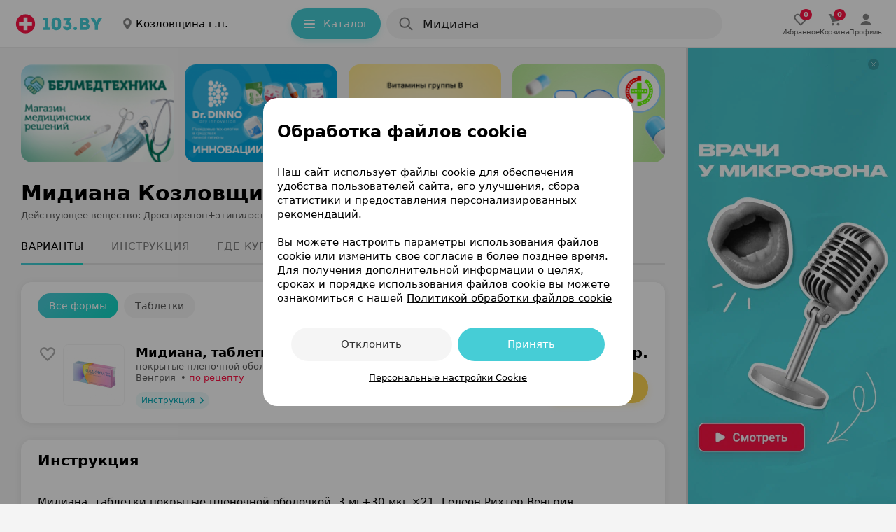

--- FILE ---
content_type: text/html; charset=utf-8
request_url: https://apteka.103.by/midiana/kozlovshchina-g-p/
body_size: 333060
content:
<!DOCTYPE html><html lang="be"><head><meta name="google-site-verification" content="9eW-pzkSqzVgSi6wcBz1NiFCFP7i-7eViw8D3aGqz_Y"/><meta name="yandex-verification" content="4d6feeba6bd85c40"/><script type="text/javascript">
          (function(m,e,t,r,i,k,a){m[i]=m[i]||function(){(m[i].a=m[i].a||[]).push(arguments)};
          m[i].l=1*new Date();
          for (var j = 0; j < document.scripts.length; j++) {if (document.scripts[j].src === r) { return; }}
          k=e.createElement(t),a=e.getElementsByTagName(t)[0],k.async=1,k.src=r,a.parentNode.insertBefore(k,a)})
            (window, document, "script", "https://mc.yandex.ru/metrika/tag.js", "ym");

           ym(9637789, "init", {
              clickmap:true,
              trackLinks:true,
              accurateTrackBounce:true,
              webvisor:true,
              trackHash:true
          });</script><noscript><img src='https://mc.yandex.ru/watch/9637789'
height='0' width='0' style='position:absolute; left:-9999px;' alt=""/></noscript><noscript><iframe src='https://www.googletagmanager.com/ns.html?id=GTM-PZD7B2M'
height='0' width='0' style='display:none;visibility:hidden'></iframe></noscript><meta name="viewport" content="width=device-width, height=device-height, initial-scale=1.0, maximum-scale=1.0, user-scalable=no, viewport-fit=auto"/><meta charSet="utf-8"/><title>Мидиана: цены, аналоги и наличие препарата в аптеках Козловщины | Купить Мидиана по самой низкой стоимости</title><meta name="description" content="Мидиана - цены и наличие препарата в аптеках Козловщина г.п.. 103.by – удобная система поиска лекарств по всей Беларуси!"/><link rel="preconnect" href="https://ads.adfox.ru"/><script async="">window.yaContextCb = window.yaContextCb || []</script><script src="https://yandex.ru/ads/system/context.js" async=""></script><meta property="og:title" content="Мидиана: цены, купить..."/><meta property="og:url" content="https://apteka.103.by/midiana/kozlovshchina-g-p/"/><meta property="og:image" content="https://apteka.103.by/img/logo/103by.png"/><meta property="og:site_name" content="https://apteka.103.by/"/><meta name="next-head-count" content="12"/><link rel="shortcut icon" href="https://apteka.103.by/images/favicon.ico"/><meta name="theme-color" content="#FFFFFF"/><meta name="format-detection" content="telephone=no"/><link rel="preload" href="https://static-phc.103.by/_next/static/css/902387260975b129.css" as="style"/><link rel="stylesheet" href="https://static-phc.103.by/_next/static/css/902387260975b129.css" data-n-g=""/><noscript data-n-css=""></noscript><script defer="" nomodule="" src="https://static-phc.103.by/_next/static/chunks/polyfills-c67a75d1b6f99dc8.js"></script><script src="https://static-phc.103.by/_next/static/chunks/webpack-0addc2ef4a365500.js" defer=""></script><script src="https://static-phc.103.by/_next/static/chunks/framework-9e520df57f5b77de.js" defer=""></script><script src="https://static-phc.103.by/_next/static/chunks/main-a5f160f4d00559ee.js" defer=""></script><script src="https://static-phc.103.by/_next/static/chunks/pages/_app-c5c2a996fe67ceb8.js" defer=""></script><script src="https://static-phc.103.by/_next/static/chunks/pages/%5Bname%5D/%5B%5B...region%5D%5D-5f4b0b4aa8704261.js" defer=""></script><script src="https://static-phc.103.by/_next/static/t4ZLp308MdJXEUVMBZT2O/_buildManifest.js" defer=""></script><script src="https://static-phc.103.by/_next/static/t4ZLp308MdJXEUVMBZT2O/_ssgManifest.js" defer=""></script><style data-styled="" data-styled-version="5.3.6">.sNnZf{position:fixed;top:0;left:0;bottom:0;right:0;background:#F4F4F4;z-index:-1;}/*!sc*/
data-styled.g1[id="sc-20f482e4-0"]{content:"sNnZf,"}/*!sc*/
.fUDCJf{width:100%;height:624px;max-height:100%;position:absolute;top:0;left:0;z-index:-1;}/*!sc*/
data-styled.g2[id="sc-20f482e4-1"]{content:"fUDCJf,"}/*!sc*/
.XtTOY{width:100%;height:624px;max-height:100%;position:absolute;top:0;left:0;z-index:-1;}/*!sc*/
data-styled.g3[id="sc-20f482e4-2"]{content:"XtTOY,"}/*!sc*/
.jgKNRR{height:4px;width:4px;border-radius:50%;margin:2px 5px 0;}/*!sc*/
data-styled.g5[id="sc-8bdc07c8-0"]{content:"jgKNRR,"}/*!sc*/
.dLTVPg{background:#179874;}/*!sc*/
data-styled.g6[id="sc-31168c2e-0"]{content:"dLTVPg,"}/*!sc*/
.brbrwm{box-sizing:border-box;border:none;outline:none;background:none;cursor:pointer;color:#00A8B4;font-weight:400;font-size:17px;line-height:24px;letter-spacing:0;color:#00A8B4;}/*!sc*/
@media (hover:hover){.brbrwm:hover{color:#ff1446;}}/*!sc*/
@media only screen and (min-width:0) and (max-width:767px){.brbrwm{font-size:15px;line-height:22px;}}/*!sc*/
data-styled.g9[id="sc-d77103a4-0"]{content:"brbrwm,"}/*!sc*/
.eBQURl{display:flex;align-items:center;justify-content:center;padding:0 8px 0 0;}/*!sc*/
.bJodjN{display:flex;align-items:center;justify-content:center;padding:0 0 0 4px;}/*!sc*/
.dOYkEe{display:flex;align-items:center;justify-content:center;padding:0 12px 0 0;}/*!sc*/
data-styled.g11[id="sc-74b2fe4a-0"]{content:"eBQURl,bJodjN,dOYkEe,"}/*!sc*/
.bNludw{display:flex;align-items:center;justify-content:center;background:#ECF9FA;color:#00A8B4;border:none;border-radius:100px;padding:0;font-size:14px;line-height:24px;font-weight:400;box-shadow:none;cursor:pointer;width:100%;height:100%;white-space:nowrap;overflow:hidden;text-overflow:ellipsis;background:#FFD550;color:#000000;padding:10px 20px 10px 16px;border:none;box-shadow:0 4px 8px 0 rgba(255,213,80,0.24);font-size:15px;line-height:24px;font-weight:500;width:auto;grid-area:cart;}/*!sc*/
@media (hover:hover){.bNludw:hover{background:#DEEFF1;color:#00A8B4;}}/*!sc*/
@media (hover:none){.bNludw:active{background:#DEEFF1;color:#00A8B4;}}/*!sc*/
@media (hover:hover){.bNludw:hover{background:#FFCA1F;color:#000000;}}/*!sc*/
@media (hover:none){.bNludw:active{background:#FFCA1F;color:#000000;}}/*!sc*/
@media only screen and (min-width:0) and (max-width:680px){.bNludw{width:auto;height:initial;padding:10px 16px;}}/*!sc*/
data-styled.g12[id="sc-3fa340b7-0"]{content:"bNludw,"}/*!sc*/
.brBTnG{display:flex;align-items:center;justify-content:center;background:#ECF9FA;color:#00A8B4;border:none;border-radius:100px;padding:0;font-size:14px;line-height:24px;font-weight:400;box-shadow:none;cursor:pointer;width:100%;height:100%;white-space:nowrap;overflow:hidden;text-overflow:ellipsis;padding:0 7px 0 10px;width:105px;height:max(24px);grid-area:instruction;font-weight:500;text-align:center;box-shadow:none;box-sizing:border-box;background:#ECF9FA;font-size:12px;line-height:16px;text-decoration:none;}/*!sc*/
@media (hover:hover){.brBTnG:hover{background:#DEEFF1;color:#00A8B4;}}/*!sc*/
@media (hover:none){.brBTnG:active{background:#DEEFF1;color:#00A8B4;}}/*!sc*/
@media only screen and (min-width:0) and (max-width:680px){.brBTnG{color:#00A8B4;}.brBTnG > span > svg{width:12px;height:12px;}}/*!sc*/
.dxHuYv{display:flex;align-items:center;justify-content:center;background:#ECF9FA;color:#00A8B4;border:none;border-radius:100px;padding:0;font-size:14px;line-height:24px;font-weight:400;box-shadow:none;cursor:pointer;width:100%;height:100%;white-space:nowrap;overflow:hidden;text-overflow:ellipsis;background:#FFFFFF;color:#000000;padding:9px 20px 9px 16px;border:1px solid rgba(0,0,0,0.16);font-size:15px;line-height:24px;font-weight:500;width:auto;height:24px;grid-area:buy;text-decoration:none;}/*!sc*/
@media (hover:hover){.dxHuYv:hover{background:#DEEFF1;color:#00A8B4;}}/*!sc*/
@media (hover:none){.dxHuYv:active{background:#DEEFF1;color:#00A8B4;}}/*!sc*/
.dxHuYv:hover{background:rgba(0,0,0,0.04);color:#000000;}/*!sc*/
@media only screen and (min-width:0) and (max-width:680px){.dxHuYv{width:auto;height:initial;padding:6px 16px;}}/*!sc*/
data-styled.g13[id="sc-3fa340b7-1"]{content:"brBTnG,dxHuYv,"}/*!sc*/
.bQEqet{display:flex;align-items:center;justify-content:center;background:none;color:#00A8B4;border:1px solid rgba(70,205,214,0.48);border-radius:8px;padding:8px 20px 8px 12px;font-size:13px;line-height:16px;font-weight:400;box-shadow:none;cursor:pointer;width:initial;white-space:nowrap;overflow:hidden;text-overflow:ellipsis;border:none;border-radius:100px;color:#FFFFFF;background:#46cdd6;padding:10px 20px 10px 16px;height:44px;width:128px;box-sizing:border-box;box-shadow:0 4px 8px 0 #28d3cd29;font-weight:500;font-size:15px;line-height:24px;}/*!sc*/
.bQEqet:hover{background:transparent;border-color:#00aeef;box-shadow:0 4px 8px rgb(0 0 0 / 20%);color:#00A8B4;}/*!sc*/
@media (hover:hover){.bQEqet:hover{background:#70d8df;color:#FFFFFF;box-shadow:0 4px 8px 0 #28d3cd29;}}/*!sc*/
@media (hover:none){.bQEqet:active{background:#70d8df;color:#FFFFFF;box-shadow:0 4px 8px 0 #28d3cd29;}}/*!sc*/
@media only screen and (min-width:0) and (max-width:1124px){.bQEqet{display:none;}}/*!sc*/
data-styled.g14[id="sc-ef3baa05-0"]{content:"bQEqet,"}/*!sc*/
.fjeJTa{display:flex;align-items:center;justify-content:center;background:none;color:#00A8B4;border:1px solid rgba(70,205,214,0.48);border-radius:8px;padding:8px 20px 8px 12px;font-size:13px;line-height:16px;font-weight:400;box-shadow:none;cursor:pointer;width:initial;white-space:nowrap;overflow:hidden;text-overflow:ellipsis;text-decoration:none;}/*!sc*/
.fjeJTa:hover{background:transparent;border-color:#00aeef;box-shadow:0 4px 8px rgb(0 0 0 / 20%);color:#00A8B4;}/*!sc*/
.fjeJTa:hover{border-color:#00A8B4;}/*!sc*/
data-styled.g15[id="sc-ef3baa05-1"]{content:"fjeJTa,"}/*!sc*/
.gGKhiQ{max-height:140px;max-width:218px;height:140px;width:218px;border-radius:8px;object-fit:cover;}/*!sc*/
@media only screen and (min-width:0) and (max-width:680px){.gGKhiQ{max-height:100px;max-width:156px;height:100px;width:156px;}}/*!sc*/
.fDunSX{max-height:86px;max-width:86px;height:86px;width:86px;border-radius:8px;object-fit:cover;}/*!sc*/
@media only screen and (min-width:0) and (max-width:959px){.fDunSX{max-height:86px;max-width:86px;height:86px;width:86px;}}/*!sc*/
data-styled.g17[id="sc-60af5309-0"]{content:"gGKhiQ,fDunSX,"}/*!sc*/
.gZauyq{cursor:pointer;user-select:none;border:none;background-color:initial;padding:0;margin:0;width:28px;height:28px;}/*!sc*/
data-styled.g20[id="sc-d06f9093-0"]{content:"gZauyq,"}/*!sc*/
.ioFsgB{display:flex;justify-content:center;align-items:center;margin:0;width:auto;height:auto;max-width:100%;overflow:hidden;border-radius:0;}/*!sc*/
@media only screen and (min-width:0) and (max-width:479px){.ioFsgB{border-radius:0;}}/*!sc*/
data-styled.g24[id="sc-6029a962-0"]{content:"ioFsgB,"}/*!sc*/
.boVImw{display:grid;align-items:center;grid-template-areas:'logo . region . catalog . search . rightBlock';grid-template-columns: auto 24px auto minmax(24px,1fr) auto 8px minmax(auto,480px) minmax( 8px, 1fr ) auto;grid-template-rows:68px;position:sticky;top:0;z-index:1000;background:#FFFFFF;height:68px;padding:0 20px 0 20px;box-sizing:border-box;border-bottom:1px solid rgba(0,0,0,.08);}/*!sc*/
@media only screen and (min-width:0) and (max-width:1124px){.boVImw{grid-template-areas:'logo . region . search .';grid-template-columns:auto 24px auto 24px 480px 1fr;}}/*!sc*/
@media only screen and (min-width:0) and (max-width:959px){.boVImw{top:-44px;grid-template-areas: 'logo . region' '. . .' 'search search search';grid-template-columns:auto 1fr auto;grid-template-rows:auto 8px auto;padding:8px 16px 12px;height:108px;}}/*!sc*/
.boVImw:after{content:'';-webkit-backdrop-filter:blur(24px);backdrop-filter:blur(24px);background:#fff;width:var(--scrollbar-plug-width);right:calc(0px - var(--scrollbar-plug-width));position:absolute;height:100%;top:0;z-index:-2;}/*!sc*/
data-styled.g25[id="sc-c45fd8e9-0"]{content:"boVImw,"}/*!sc*/
.kykUPl{display:flex;grid-area:logo;align-self:center;background:initial;z-index:initial;}/*!sc*/
data-styled.g26[id="sc-c45fd8e9-1"]{content:"kykUPl,"}/*!sc*/
.chhbKe{display:block;grid-area:catalog;z-index:initial;}/*!sc*/
@media only screen and (min-width:0) and (max-width:1124px){.chhbKe{display:none;}}/*!sc*/
data-styled.g27[id="sc-c45fd8e9-2"]{content:"chhbKe,"}/*!sc*/
@media only screen and (min-width:0) and (max-width:1124px){.cGDtXc{display:none;}}/*!sc*/
data-styled.g28[id="sc-d89d8e0e-0"]{content:"cGDtXc,"}/*!sc*/
.bIkNOs{display:none;align-items:center;justify-content:center;flex-direction:column;gap:2px;cursor:pointer;text-decoration:none;z-index:initial;}/*!sc*/
@media (hover:hover){.bIkNOs:hover > div > svg{fill:#00A8B4;}.bIkNOs:hover > p{color:#00A8B4;}}/*!sc*/
@media (hover:none){.bIkNOs:active > div > svg{fill:#00A8B4;}.bIkNOs:active > p{color:#00A8B4;}}/*!sc*/
.bIkNOs > div > svg{fill:rgba(0,0,0,0.64);stroke:rgba(0,0,0,0.64);}/*!sc*/
.bIkNOs > p{color:rgba(0,0,0,0.64);}/*!sc*/
@media only screen and (min-width:0) and (max-width:1124px){.bIkNOs{display:flex;}}/*!sc*/
.bsoSFn{display:none;align-items:center;justify-content:center;flex-direction:column;gap:2px;cursor:pointer;text-decoration:none;z-index:initial;}/*!sc*/
@media (hover:hover){.bsoSFn:hover > div > svg{fill:#00A8B4;}.bsoSFn:hover > p{color:#00A8B4;}}/*!sc*/
@media (hover:none){.bsoSFn:active > div > svg{fill:#00A8B4;}.bsoSFn:active > p{color:#00A8B4;}}/*!sc*/
.bsoSFn > div > svg{fill:#00A8B4;stroke:#00A8B4;}/*!sc*/
.bsoSFn > p{color:#00A8B4;}/*!sc*/
@media only screen and (min-width:0) and (max-width:1124px){.bsoSFn{display:flex;}}/*!sc*/
data-styled.g63[id="sc-6326ff9e-0"]{content:"bIkNOs,bsoSFn,"}/*!sc*/
.edpSaP{display:flex;align-items:center;justify-content:center;}/*!sc*/
data-styled.g64[id="sc-6326ff9e-1"]{content:"edpSaP,"}/*!sc*/
.junjry{display:flex;align-items:center;justify-content:center;gap:24px;grid-area:rightBlock;z-index:initial;}/*!sc*/
@media only screen and (min-width:0) and (max-width:1124px){.junjry{display:none;}}/*!sc*/
data-styled.g65[id="sc-bf66a0e5-0"]{content:"junjry,"}/*!sc*/
.ffDOgS{display:flex;align-items:center;justify-content:center;flex-direction:column;gap:4px;cursor:pointer;text-decoration:none;}/*!sc*/
@media (hover:hover){.ffDOgS:hover > div > svg{fill:#00A8B4;}.ffDOgS:hover > p{color:#00A8B4;}}/*!sc*/
@media (hover:none){.ffDOgS:active > div > svg{fill:#00A8B4;}.ffDOgS:active > p{color:#00A8B4;}}/*!sc*/
.ffDOgS > p{color:rgba(0,0,0,0.64);}/*!sc*/
@media only screen and (min-width:0) and (max-width:1124px){.ffDOgS{gap:2px;}}/*!sc*/
data-styled.g67[id="sc-7546ad7f-0"]{content:"ffDOgS,"}/*!sc*/
.dVBugT{display:flex;align-items:center;justify-content:center;flex-direction:column;gap:4px;cursor:pointer;text-decoration:none;}/*!sc*/
@media (hover:hover){.dVBugT:hover > div > svg{fill:#00A8B4;}.dVBugT:hover > p{color:#00A8B4;}}/*!sc*/
@media (hover:none){.dVBugT:active > div > svg{fill:#00A8B4;}.dVBugT:active > p{color:#00A8B4;}}/*!sc*/
.dVBugT > p{color:rgba(0,0,0,0.64);}/*!sc*/
@media only screen and (min-width:0) and (max-width:1124px){.dVBugT{gap:2px;}}/*!sc*/
data-styled.g68[id="sc-7546ad7f-1"]{content:"dVBugT,"}/*!sc*/
.fMEant{display:flex;align-items:center;justify-content:center;position:relative;}/*!sc*/
.fMEant:before{content:attr(data-count);color:#fff;background:#ff1446;position:absolute;top:8px;left:24px;border-radius:10px;min-width:6px;min-height:16px;display:flex;align-items:center;justify-content:center;font-weight:700;font-size:10px;line-height:16px;padding:0 5px;}/*!sc*/
@media only screen and (min-width:0) and (max-width:680px){.fMEant:before{left:12px;}}/*!sc*/
.fMEant:before{top:-3px;left:11px;}/*!sc*/
@media only screen and (min-width:0) and (max-width:680px){.fMEant:before{left:12px;}}/*!sc*/
data-styled.g69[id="sc-7546ad7f-2"]{content:"fMEant,"}/*!sc*/
@media (hover:hover){.jKxAYZ:hover > div > svg{fill:none;stroke:#00A8B4;}}/*!sc*/
@media (hover:none){.jKxAYZ:active > div > svg{fill:none;stroke:#00A8B4;}}/*!sc*/
data-styled.g70[id="sc-e95f5464-0"]{content:"jKxAYZ,"}/*!sc*/
.dqjAYV{margin:0;font-weight:500;font-size:10px;line-height:12px;color:rgba(0,0,0,0.64);letter-spacing:-0.2px;}/*!sc*/
@media only screen and (min-width:0) and (max-width:767px){.dqjAYV{padding:0;}}/*!sc*/
data-styled.g75[id="sc-8a8bca24-0"]{content:"dqjAYV,"}/*!sc*/
.YMiSy{display:flex;align-items:center;justify-content:center;}/*!sc*/
@media only screen and (min-width:0) and (max-width:680px){}/*!sc*/
data-styled.g76[id="sc-d9eefb7-0"]{content:"YMiSy,"}/*!sc*/
.ZcwdV{display:none;}/*!sc*/
@media only screen and (min-width:0) and (max-width:1124px){.ZcwdV{box-sizing:border-box;right:calc(0px + var(--scrollbar-plug-width));width:calc(100% - var(--scrollbar-plug-width));position:fixed;bottom:0;display:flex;align-items:center;justify-content:space-around;gap:38px;grid-area:rightBlock;z-index:1000;padding:8px 0 calc(8px + env(safe-area-inset-bottom));background:#FFFFFF;border-top:1px solid rgba(0,0,0,.08);min-height:53px;}.ZcwdV:after{content:'';-webkit-backdrop-filter:blur(24px);backdrop-filter:blur(24px);background:#fff;width:var(--scrollbar-plug-width);right:calc(0px - var(--scrollbar-plug-width));position:absolute;height:100%;top:0;}}/*!sc*/
@media only screen and (min-width:0) and (max-width:479px){.ZcwdV{justify-content:center;}}/*!sc*/
data-styled.g80[id="sc-1f6dd3ec-0"]{content:"ZcwdV,"}/*!sc*/
.eMYqPg{box-shadow:0 5px 25px -5px rgba(12,11,13,0.04);border-radius:16px;background:#FFFFFF;}/*!sc*/
.eMYqPg:not(:last-child){margin-bottom:8px;}/*!sc*/
data-styled.g81[id="sc-d2ad18af-0"]{content:"eMYqPg,"}/*!sc*/
.bQOXkY{box-shadow:none;margin-top:24px;padding:0;border-radius:0 0 16px 16px;position:relative;box-sizing:border-box;}/*!sc*/
.bQOXkY > div:last-child:hover{border-radius:0 0 16px 16px;}/*!sc*/
.hhNvYK{box-shadow:0 2px 12px rgba(0,0,0,0.08);margin-top:24px;padding:16px 0 16px;border-radius:16px;position:relative;box-sizing:border-box;}/*!sc*/
.hhNvYK > div:last-child:hover{border-radius:auto;}/*!sc*/
data-styled.g82[id="sc-d2ad18af-1"]{content:"bQOXkY,hhNvYK,"}/*!sc*/
.flNeZi{display:flex;flex-direction:row;justify-content:space-between;padding:0 24px 16px;border-bottom:1px solid rgba(0,0,0,0.08);}/*!sc*/
@media only screen and (min-width:0) and (max-width:767px){.flNeZi{padding:0 16px 16px;}}/*!sc*/
data-styled.g83[id="sc-d2ad18af-2"]{content:"flNeZi,"}/*!sc*/
.igUszX{display:block;width:300px;flex:0 0 auto;position:relative;background-color:#fff;-webkit-transition-duration:0.12s;-o-transition-duration:0.12s;transition-duration:0.12s;z-index:100;}/*!sc*/
@media only screen and (min-width:0) and (max-width:1279px){.igUszX{display:none;}}/*!sc*/
data-styled.g95[id="sc-237d13fe-0"]{content:"igUszX,"}/*!sc*/
.xKwIh{position:fixed;right:calc(0 + var(--scrollbar-plug-width));border-left:3px solid rgba(0,0,0,0.16);background-color:#fff;z-index:100;width:300px;height:100%;}/*!sc*/
data-styled.g96[id="sc-237d13fe-1"]{content:"xKwIh,"}/*!sc*/
.dsqPGA{display:flex;align-items:center;justify-content:center;cursor:pointer;background-size:cover;width:16px;height:16px;border-radius:100px;background:rgba(0,0,0,.16);position:fixed;top:calc(16px + 68px);right:calc(24px + var(--scrollbar-plug-width));z-index:115;}/*!sc*/
data-styled.g97[id="sc-237d13fe-2"]{content:"dsqPGA,"}/*!sc*/
.jbWUjX{border:none;order:0;background:0;padding:0;font-size:17px;line-height:24px;font-weight:500;color:rgba(0,0,0,0.88);width:90%;white-space:nowrap;overflow:hidden;text-overflow:ellipsis;cursor:pointer;}/*!sc*/
.jbWUjX::placeholder{color:rgba(0,0,0,0.48);font-weight:400;}/*!sc*/
.jbWUjX:focus{outline:none;}/*!sc*/
@media only screen and (min-width:0) and (max-width:680px){.jbWUjX{margin-top:0;}.jbWUjX::placeholder{font-size:15px;line-height:24px;}}/*!sc*/
data-styled.g130[id="sc-15e104a3-5"]{content:"jbWUjX,"}/*!sc*/
.jrXdXF::placeholder{color:rgba(0,0,0,0.48);font-size:17px;line-height:24px;font-weight:500;}/*!sc*/
@media only screen and (min-width:0) and (max-width:680px){.jrXdXF::placeholder{font-size:15px;line-height:24px;}}/*!sc*/
data-styled.g131[id="sc-15e104a3-6"]{content:"jrXdXF,"}/*!sc*/
.jLTNR{width:24px;height:24px;}/*!sc*/
data-styled.g132[id="sc-15e104a3-7"]{content:"jLTNR,"}/*!sc*/
.llUCZs{display:flex;border-radius:100px;background-color:#FFFFFF;grid-area:search;height:44px;position:relative;width:100%;}/*!sc*/
.llUCZs:after{content:'';position:fixed;top:0;left:0;z-index:-1;width:0;height:100%;background:rgba(0,0,0,0.48);}/*!sc*/
@media only screen and (min-width:0) and (max-width:680px){}/*!sc*/
data-styled.g157[id="sc-47268c9d-0"]{content:"llUCZs,"}/*!sc*/
.hOLiWt{background:rgba(0,0,0,0.04);box-sizing:border-box;display:flex;align-items:center;position:relative;padding:10px 12px 10px 16px;cursor:pointer;height:44px;width:100%;border-radius:100px;grid-area:search;}/*!sc*/
@media (hover:hover){.hOLiWt:hover{background:rgba(0,0,0,.08);}}/*!sc*/
@media (hover:none){.hOLiWt:active{background:rgba(0,0,0,.08);}}/*!sc*/
data-styled.g158[id="sc-47268c9d-1"]{content:"hOLiWt,"}/*!sc*/
.bAIqvc{display:flex;flex-direction:column;width:100%;padding-left:12px;}/*!sc*/
data-styled.g159[id="sc-47268c9d-2"]{content:"bAIqvc,"}/*!sc*/
.buablX{text-transform:lowercase;text-decoration:none;color:#00A8B4;padding-left:6px;cursor:pointer;transition:color 0.2s ease-in-out;}/*!sc*/
.buablX:hover{color:#ff1446;}/*!sc*/
data-styled.g160[id="sc-47268c9d-3"]{content:"buablX,"}/*!sc*/
.ejrrGb{display:none;justify-content:center;white-space:nowrap;overflow:hidden;font-weight:500;position:absolute;top:10px;left:52px;font-size:17px;line-height:24px;color:rgba(0,0,0,0.48);}/*!sc*/
@media only screen and (min-width:0) and (max-width:680px){.ejrrGb{max-width:340px;top:11px;left:52px;font-size:15px;line-height:24px;}}/*!sc*/
@media only screen and (min-width:0) and (max-width:374px){.ejrrGb{max-width:240px;}}/*!sc*/
@media (max-width:320px){.ejrrGb{display:none;}}/*!sc*/
data-styled.g161[id="sc-47268c9d-4"]{content:"ejrrGb,"}/*!sc*/
.kxKBkS{white-space:nowrap;overflow:hidden;text-overflow:ellipsis;}/*!sc*/
data-styled.g162[id="sc-47268c9d-5"]{content:"kxKBkS,"}/*!sc*/
.ihmujt{padding-top:16px;}/*!sc*/
data-styled.g190[id="sc-9b526c75-0"]{content:"ihmujt,"}/*!sc*/
.kDeUlS{height:1px;margin:4px 24px 0 24px;background:rgba(0,0,0,0.08);}/*!sc*/
@media only screen and (min-width:0) and (max-width:767px){.kDeUlS{margin:4px 16px 0 16px;}}/*!sc*/
data-styled.g191[id="sc-9b526c75-1"]{content:"kDeUlS,"}/*!sc*/
.fYVfos{padding:0 24px;}/*!sc*/
.fYVfos:not(:last-child){border-bottom:none;}/*!sc*/
.fYVfos:last-child{margin-bottom:-21px;}/*!sc*/
@media only screen and (min-width:0) and (max-width:767px){.fYVfos{padding:0 16px;}}/*!sc*/
data-styled.g192[id="sc-2850cf7c-0"]{content:"fYVfos,"}/*!sc*/
.iyqeCB{display:none;overflow:hidden;max-height:0;padding:0;opacity:0;transition-duration:0.3s;transition-timing-function:cubic-bezier(0.25,0.1,0.25,1);transition-property:max-height,opacity;position:relative;font-size:16px;line-height:24px;font-weight:normal;}/*!sc*/
@media only screen and (min-width:0) and (max-width:767px){.iyqeCB{margin-top:0px;}}/*!sc*/
.iyqeCB > p{font-size:16px;line-height:24px;margin:0 0 16px;font-weight:normal;}/*!sc*/
@media only screen and (min-width:0) and (max-width:767px){.iyqeCB > p{font-size:15px;line-height:24px;}}/*!sc*/
@media only screen and (min-width:0) and (max-width:767px){.iyqeCB{padding:0;}}/*!sc*/
data-styled.g193[id="sc-ff2a7e6d-0"]{content:"iyqeCB,"}/*!sc*/
.jUTkil{position:relative;cursor:pointer;font-weight:500;letter-spacing:0;font-size:17px;line-height:24px;color:#201926;padding:16px 36px 16px 0;}/*!sc*/
@media only screen and (min-width:0) and (max-width:767px){.jUTkil{font-weight:400;font-size:15px;line-height:24px;}}/*!sc*/
.jUTkil svg{position:absolute;right:0;top:calc(50% - 12px);transition-duration:0.3s;transition-timing-function:cubic-bezier(0.25,0.1,0.25,1);transition-property:transform;transform:rotate( 90deg );}/*!sc*/
data-styled.g194[id="sc-75d00221-0"]{content:"jUTkil,"}/*!sc*/
.dqZfvq{overflow:hidden;padding:0;position:relative;box-sizing:border-box;}/*!sc*/
@media only screen and (min-width:0) and (max-width:959px){.dqZfvq{padding:0;}}/*!sc*/
data-styled.g198[id="sc-6551928d-0"]{content:"dqZfvq,"}/*!sc*/
.dtjmMB{overflow:hidden;}/*!sc*/
data-styled.g199[id="sc-6551928d-1"]{content:"dtjmMB,"}/*!sc*/
.igSepQ{display:flex;flex-wrap:nowrap;justify-content:start;position:relative;overflow-x:auto;overflow-y:hidden;-webkit-overflow-scrolling:touch;list-style:none;margin:0;padding:0;}/*!sc*/
.igSepQ::-webkit-scrollbar{display:none;}/*!sc*/
data-styled.g200[id="sc-6551928d-2"]{content:"igSepQ,"}/*!sc*/
.iLEWmw{flex:0 0 0;box-sizing:border-box;}/*!sc*/
data-styled.g201[id="sc-724d40ba-0"]{content:"iLEWmw,"}/*!sc*/
.lntAKD{display:flex;grid-area:logo;align-self:center;}/*!sc*/
data-styled.g237[id="sc-f46643f8-1"]{content:"lntAKD,"}/*!sc*/
.cCCOmI{font-weight:600;font-size:30px;line-height:40px;letter-spacing:0;margin:0;padding:0;color:#000000;}/*!sc*/
@media only screen and (min-width:0) and (max-width:767px){.cCCOmI{font-size:24px;line-height:32px;}}/*!sc*/
data-styled.g253[id="sc-1414f709-0"]{content:"cCCOmI,"}/*!sc*/
.cyKCyf{font-weight:600;font-size:21px;line-height:28px;margin:0;padding:0;color:#000000;}/*!sc*/
@media only screen and (min-width:0) and (max-width:767px){.cyKCyf{font-size:18px;line-height:24px;}}/*!sc*/
data-styled.g254[id="sc-1414f709-1"]{content:"cyKCyf,"}/*!sc*/
.iSuXAo{margin:0;padding:0;color:rgba(0,0,0,0.48);}/*!sc*/
data-styled.g256[id="sc-1414f709-3"]{content:"iSuXAo,"}/*!sc*/
.jXAcoY{grid-area:phone;display:flex;align-items:center;justify-content:center;background:#FFFFFF;box-shadow:0 4px 8px rgba(0,0,0,0.12);width:48px;height:48px;border-radius:100px;cursor:pointer;border:none;}/*!sc*/
.jXAcoY:hover > svg{fill:#fff;}/*!sc*/
.jXAcoY:hover{background:linear-gradient(135deg,#46cdd6 0,#14d6c6 100%);box-shadow:0 2px 8px 0 rgb(70 205 214 / 24%);}/*!sc*/
data-styled.g257[id="sc-139b206a-0"]{content:"jXAcoY,"}/*!sc*/
.eaqmfe{font-size:15px;line-height:24px;padding:12px 0;display:flex;flex-direction:row;align-items:flex-start;justify-content:space-between;position:relative;}/*!sc*/
@media only screen and (min-width:0) and (max-width:767px){.eaqmfe{flex-direction:column;padding:20px 0 16px;}}/*!sc*/
data-styled.g277[id="sc-ba2ad590-0"]{content:"eaqmfe,"}/*!sc*/
.kPXlds{width:256px;}/*!sc*/
@media only screen and (min-width:0) and (max-width:479px){.kPXlds{width:calc(100% - ((48px * 2) + 8px));}}/*!sc*/
data-styled.g278[id="sc-ba2ad590-1"]{content:"kPXlds,"}/*!sc*/
.jsvVvj{max-width:266px;font-style:normal;font-weight:500;font-size:15px;line-height:20px;margin-bottom:4px;}/*!sc*/
@media only screen and (min-width:0) and (max-width:479px){.jsvVvj{max-width:100%;white-space:nowrap;overflow:hidden;text-overflow:ellipsis;}}/*!sc*/
data-styled.g279[id="sc-ba2ad590-2"]{content:"jsvVvj,"}/*!sc*/
.fWoZHh{display:flex;flex-direction:row;align-items:center;color:rgba(0,0,0,0.64);font-style:normal;font-weight:400;font-size:13px;line-height:20px;}/*!sc*/
@media only screen and (min-width:0) and (max-width:767px){.fWoZHh{margin-bottom:2px;}}/*!sc*/
@media only screen and (min-width:0) and (max-width:479px){.fWoZHh{white-space:nowrap;}}/*!sc*/
@media only screen and (min-width:0) and (max-width:374px){.fWoZHh{flex-direction:column;align-items:flex-start;}}/*!sc*/
data-styled.g280[id="sc-ba2ad590-3"]{content:"fWoZHh,"}/*!sc*/
.eHvnVQ{max-width:181px;white-space:nowrap;overflow:hidden;text-overflow:ellipsis;}/*!sc*/
@media only screen and (min-width:0) and (max-width:479px){.eHvnVQ{max-width:100%;}}/*!sc*/
data-styled.g281[id="sc-ba2ad590-4"]{content:"eHvnVQ,"}/*!sc*/
.gdwMbf{display:flex;align-items:center;justify-content:flex-end;white-space:normal;font-style:normal;font-weight:400;font-size:18px;line-height:20px;order:2;min-width:auto;}/*!sc*/
@media only screen and (min-width:0) and (max-width:767px){.gdwMbf{order:3;min-width:auto;justify-content:flex-start;margin-top:12px;}}/*!sc*/
data-styled.g282[id="sc-ba2ad590-5"]{content:"gdwMbf,"}/*!sc*/
.cQulUn{display:flex;align-items:flex-start;justify-content:space-between;color:rgba(0,0,0,0.64);flex:0 0 45%;font-style:normal;font-weight:400;font-size:13px;line-height:16px;margin:0;flex-wrap:nowrap;order:2;}/*!sc*/
@media only screen and (min-width:0) and (max-width:767px){.cQulUn{order:1;flex-wrap:wrap;flex:0 0 35%;}}/*!sc*/
@media only screen and (min-width:0) and (max-width:479px){.cQulUn{flex:0 0 32%;}}/*!sc*/
data-styled.g283[id="sc-ba2ad590-6"]{content:"cQulUn,"}/*!sc*/
.jUoLPO{display:none;}/*!sc*/
@media only screen and (min-width:0) and (max-width:767px){.jUoLPO{display:block;background:rgba(0,0,0,0.64);margin-top:6px;}}/*!sc*/
data-styled.g284[id="sc-ba2ad590-7"]{content:"jUoLPO,"}/*!sc*/
.eXaxvf{display:grid;justify-content:end;grid-template-areas:'basket . phone';grid-template-columns:auto 12px auto;position:static;min-width:129px;}/*!sc*/
@media only screen and (min-width:0) and (max-width:767px){.eXaxvf{position:absolute;right:0;top:12px;grid-template-columns:auto 8px auto;min-width:initial;}}/*!sc*/
data-styled.g285[id="sc-ba2ad590-8"]{content:"eXaxvf,"}/*!sc*/
.fKQfGJ{width:136px;}/*!sc*/
@media only screen and (min-width:768px) and (max-width:959px){.fKQfGJ{width:90px;}}/*!sc*/
@media only screen and (min-width:0) and (max-width:767px){.fKQfGJ{width:initial;}}/*!sc*/
data-styled.g287[id="sc-ba2ad590-10"]{content:"fKQfGJ,"}/*!sc*/
.cqtUgp{display:flex;align-items:center;}/*!sc*/
data-styled.g288[id="sc-ba2ad590-11"]{content:"cqtUgp,"}/*!sc*/
.jNEDUt{display:flex;justify-content:center;align-items:center;border-top:1px solid rgba(0,0,0,0.08);padding-top:16px;}/*!sc*/
data-styled.g289[id="sc-c390386a-0"]{content:"jNEDUt,"}/*!sc*/
.gbvGJi{padding:0 24px 0 24px;cursor:pointer;}/*!sc*/
.gbvGJi:hover{background:rgba(0,0,0,0.02);}/*!sc*/
data-styled.g290[id="sc-c390386a-1"]{content:"gbvGJi,"}/*!sc*/
.idwqSA{display:flex;align-items:center;justify-content:space-between;flex-direction:row;padding:24px 24px 20px 24px;margin:0;border-top:1px solid rgba(0,0,0,0.08);}/*!sc*/
@media only screen and (min-width:0) and (max-width:767px){.idwqSA{flex-direction:column;}}/*!sc*/
@media only screen and (min-width:0) and (max-width:680px){.idwqSA{padding:24px 16px 16px;}}/*!sc*/
data-styled.g291[id="sc-8a7651f9-0"]{content:"idwqSA,"}/*!sc*/
.cAwDHH{display:flex;align-items:center;justify-content:flex-start;flex-direction:row;}/*!sc*/
@media only screen and (min-width:0) and (max-width:767px){.cAwDHH{flex-direction:column;align-items:center;}}/*!sc*/
data-styled.g292[id="sc-8a7651f9-1"]{content:"cAwDHH,"}/*!sc*/
.fGwlYq{display:flex;align-items:center;justify-content:center;flex:1 1 auto;flex-wrap:wrap;text-align:center;max-width:530px;padding:0;}/*!sc*/
@media only screen and (min-width:0) and (max-width:680px){.fGwlYq{padding:0 34px;}}/*!sc*/
data-styled.g293[id="sc-8a7651f9-2"]{content:"fGwlYq,"}/*!sc*/
.kUjVxf{display:inline-block;padding:4px 10px;margin:0;}/*!sc*/
@media only screen and (min-width:0) and (max-width:767px){.kUjVxf{margin:16px 0 0;}}/*!sc*/
@media only screen and (min-width:0) and (max-width:479px){.kUjVxf{margin:0;}}/*!sc*/
data-styled.g294[id="sc-8a7651f9-3"]{content:"kUjVxf,"}/*!sc*/
.fBOgvc{position:absolute;top:-9999px;left:-9999px;visibility:initial;height:0;width:0;}/*!sc*/
@media only screen and (min-width:0) and (max-width:680px){.fBOgvc{position:initial;display:block;height:initial;width:initial;}}/*!sc*/
data-styled.g295[id="sc-8a7651f9-4"]{content:"fBOgvc,"}/*!sc*/
.eXAFMj{display:block;}/*!sc*/
@media only screen and (min-width:0) and (max-width:680px){.eXAFMj{display:none;}}/*!sc*/
data-styled.g296[id="sc-8a7651f9-5"]{content:"eXAFMj,"}/*!sc*/
.kKilnX{display:flex;margin-bottom:0;}/*!sc*/
@media only screen and (min-width:0) and (max-width:767px){.kKilnX{margin-bottom:0;}}/*!sc*/
data-styled.g297[id="sc-8a7651f9-6"]{content:"kKilnX,"}/*!sc*/
.fRPLzo{display:flex;align-items:center;justify-content:flex-start;margin:0 0 0 16px;}/*!sc*/
.fRPLzo > a:not(:first-child){margin-left:4px;}/*!sc*/
@media only screen and (min-width:0) and (max-width:767px){.fRPLzo{margin:16px 0 16px 0;}.fRPLzo > a:not(:first-child){margin-left:8px;}}/*!sc*/
@media only screen and (min-width:0) and (max-width:680px){.fRPLzo{margin:0 0 16px 0;}}/*!sc*/
data-styled.g299[id="sc-3c5fe236-0"]{content:"fRPLzo,"}/*!sc*/
.lapWAV{display:flex;align-items:center;justify-content:center;width:24px;height:24px;cursor:pointer;border-radius:4px;overflow:hidden;background:rgba(0,0,0,.24);}/*!sc*/
data-styled.g300[id="sc-3c5fe236-1"]{content:"lapWAV,"}/*!sc*/
.NPzrI{display:inline-block;padding:4px 10px;}/*!sc*/
data-styled.g301[id="sc-6536bd28-0"]{content:"NPzrI,"}/*!sc*/
.isoFDO{position:relative;font-size:13px;line-height:20px;text-decoration:none;transition-duration:0.12s;transition-timing-function:ease-in-out;color:rgba(0,0,0,0.96);transition-property:color;cursor:pointer;}/*!sc*/
.isoFDO:before{content:'\A0';position:absolute;right:-10px;left:-10px;top:-10px;bottom:-10px;transition:all 0.12s ease-in-out;z-index:0;border-radius:3px;pointer-events:none;}/*!sc*/
.isoFDO:hover:before{top:-2px;right:-4px;bottom:-2px;left:-4px;background-color:rgba(70,205,214,0.16);}/*!sc*/
.isoFDO:hover{color:rgba(0,0,0,0.96);}/*!sc*/
.leWgue{position:relative;font-size:13px;line-height:20px;text-decoration:none;transition-duration:0.12s;transition-timing-function:ease-in-out;color:#00A8B4;transition-property:color;cursor:pointer;}/*!sc*/
.leWgue:before{content:'\A0';position:absolute;right:-10px;left:-10px;top:-10px;bottom:-10px;transition:all 0.12s ease-in-out;z-index:0;border-radius:3px;pointer-events:none;}/*!sc*/
.leWgue:hover:before{top:-2px;right:-4px;bottom:-2px;left:-4px;background-color:rgba(70,205,214,0.16);}/*!sc*/
.leWgue:hover{color:#ff1446;}/*!sc*/
data-styled.g302[id="sc-6536bd28-1"]{content:"isoFDO,leWgue,"}/*!sc*/
.bXdhpi{margin:24px 0;}/*!sc*/
@media only screen and (min-width:0) and (max-width:680px){.bXdhpi{display:flex;}}/*!sc*/
data-styled.g323[id="sc-2a9040f6-0"]{content:"bXdhpi,"}/*!sc*/
.kWYEuy{display:flex;margin-bottom:5px;justify-content:space-between;}/*!sc*/
@media only screen and (min-width:0) and (max-width:680px){.kWYEuy{margin:24px 0;}}/*!sc*/
data-styled.g324[id="sc-2a9040f6-1"]{content:"kWYEuy,"}/*!sc*/
.eTjYvB{display:flex;flex-direction:column;}/*!sc*/
.eTjYvB:not(:last-child){margin-right:8px;}/*!sc*/
@media only screen and (min-width:0) and (max-width:374px){.eTjYvB:not(:last-child){margin-right:0;}}/*!sc*/
data-styled.g325[id="sc-2a9040f6-2"]{content:"eTjYvB,"}/*!sc*/
.kZosCS{border:1px solid rgba(0,0,0,0.16);border-radius:4px;max-width:64px;max-height:64px;margin-bottom:5px;display:flex;align-items:center;justify-content:center;}/*!sc*/
.kZosCS > img{width:54px;height:54px;padding:4px;}/*!sc*/
data-styled.g326[id="sc-2a9040f6-3"]{content:"kZosCS,"}/*!sc*/
.hoWlKz{cursor:pointer;display:grid;grid-template-columns:auto 1fr;gap:2px;justify-items:center;align-items:center;padding:3px 4px;border-radius:4px;background:#000;}/*!sc*/
@media only screen and (min-width:0) and (max-width:680px){.hoWlKz{padding:7px 12px;gap:4px;}.hoWlKz:not(:last-child){margin-right:16px;}}/*!sc*/
@media only screen and (min-width:0) and (max-width:374px){.hoWlKz:not(:last-child){margin-right:8px;}}/*!sc*/
data-styled.g327[id="sc-9dda7bd9-0"]{content:"hoWlKz,"}/*!sc*/
.ZSVVC{display:flex;align-items:center;justify-content:center;}/*!sc*/
.ZSVVC > svg{width:12px;height:12px;}/*!sc*/
@media only screen and (min-width:0) and (max-width:680px){.ZSVVC > svg{width:26px;height:26px;}}/*!sc*/
data-styled.g328[id="sc-9dda7bd9-1"]{content:"ZSVVC,"}/*!sc*/
.jmhrHt{display:flex;align-items:center;justify-content:center;}/*!sc*/
@media only screen and (min-width:0) and (max-width:680px){.jmhrHt > svg{width:86px;height:20px;}}/*!sc*/
data-styled.g329[id="sc-9dda7bd9-2"]{content:"jmhrHt,"}/*!sc*/
.jRkbPT{background:#fff;display:flex;align-items:center;justify-content:center;max-width:100%;margin:0 auto;box-sizing:border-box;padding:16px 0;border-top:1px solid rgba(0,0,0,0.08);border-bottom:1px solid rgba(0,0,0,0.08);}/*!sc*/
data-styled.g330[id="sc-648b77c1-0"]{content:"jRkbPT,"}/*!sc*/
.iHbDIz{display:block;font-weight:400;font-size:11px;line-height:16px;color:rgba(0,0,0,0.64);text-align:center;}/*!sc*/
data-styled.g331[id="sc-648b77c1-1"]{content:"iHbDIz,"}/*!sc*/
.jJdXzU{margin:0;}/*!sc*/
data-styled.g332[id="sc-648b77c1-2"]{content:"jJdXzU,"}/*!sc*/
.bFQmcU{color:#00A8B4;text-decoration:none;}/*!sc*/
.bFQmcU:hover{color:#ff1446;}/*!sc*/
data-styled.g333[id="sc-648b77c1-3"]{content:"bFQmcU,"}/*!sc*/
.dwuacz{padding:14px 0;background:rgba(0,0,0,0.04);display:flex;justify-content:center;flex-wrap:wrap;align-items:center;height:86px;margin:0 auto;box-sizing:border-box;border-top:1px solid rgba(0,0,0,0.08);}/*!sc*/
@media only screen and (min-width:0) and (max-width:479px){.dwuacz{padding:0 16px;}}/*!sc*/
data-styled.g334[id="sc-f54c82aa-0"]{content:"dwuacz,"}/*!sc*/
.fpNPJS{display:block;font-size:15px;line-height:24px;padding-right:16px;}/*!sc*/
@media only screen and (min-width:0) and (max-width:680px){.fpNPJS{display:none;}}/*!sc*/
data-styled.g335[id="sc-f54c82aa-1"]{content:"fpNPJS,"}/*!sc*/
.gnvtBj{display:flex;width:initial;}/*!sc*/
@media only screen and (min-width:0) and (max-width:680px){.gnvtBj{width:280px;justify-content:center;}}/*!sc*/
data-styled.g336[id="sc-f54c82aa-2"]{content:"gnvtBj,"}/*!sc*/
.dncJxv{margin-top:auto;}/*!sc*/
@media only screen and (min-width:0) and (max-width:1124px){.dncJxv{margin-bottom:53px;}}/*!sc*/
data-styled.g337[id="sc-e82b01e5-0"]{content:"dncJxv,"}/*!sc*/
.eGIyae{position:absolute;display:flex;align-items:center;justify-content:center;font-size:14px;line-height:20px;font-weight:400;padding:0 6px;box-sizing:border-box;color:#FFFFFF;background:rgba(0,0,0,0.8);box-shadow:0 4px 4px 0 rgb(0 0 0 / 12%);border-radius:16px;right:-4px;top:0;height:20px;width:auto;min-width:30px;min-height:20px;}/*!sc*/
data-styled.g344[id="sc-cfc59ff5-0"]{content:"eGIyae,"}/*!sc*/
.jNbLCK{display:block;white-space:nowrap;font-weight:400;font-size:15px;line-height:16px;color:#00A8B4;text-decoration:none;border-top:none;text-align:initial;padding-top:0;}/*!sc*/
.jNbLCK:hover{color:#ff1446;text-decoration:none;}/*!sc*/
data-styled.g358[id="sc-3bc57367-0"]{content:"jNbLCK,"}/*!sc*/
.kzgeJY{display:flex;align-items:center;gap:2px;padding:0;color:#000000;cursor:pointer;box-sizing:border-box;width:100%;}/*!sc*/
@media (hover:hover){.kzgeJY:hover > div > svg{fill:#00A8B4;}.kzgeJY:hover > p{color:#00A8B4;}}/*!sc*/
@media (hover:none){.kzgeJY:active > div > svg{fill:#00A8B4;}.kzgeJY:active > p{color:#00A8B4;}}/*!sc*/
data-styled.g365[id="sc-ee4c6f60-0"]{content:"kzgeJY,"}/*!sc*/
.gFJIMi{width:24px;height:24px;}/*!sc*/
data-styled.g366[id="sc-ee4c6f60-1"]{content:"gFJIMi,"}/*!sc*/
.hhNjzo{margin:0;color:#000000;font-weight:400;font-size:15px;line-height:24px;width:138px;display:block;white-space:nowrap;overflow:hidden;text-overflow:ellipsis;}/*!sc*/
@media only screen and (min-width:0) and (max-width:959px){.hhNjzo{width:100%;max-width:160px;}}/*!sc*/
@media only screen and (min-width:0) and (max-width:680px){.hhNjzo{width:100%;max-width:116px;}}/*!sc*/
@media only screen and (min-width:0) and (max-width:359px){.hhNjzo{max-width:86px;}}/*!sc*/
data-styled.g367[id="sc-ee4c6f60-2"]{content:"hhNjzo,"}/*!sc*/
.aTOGP{display:flex;position:relative;grid-area:region;z-index:initial;}/*!sc*/
.aTOGP:after{content:'';position:fixed;bottom:0;left:0;z-index:-1;width:0;height:calc(100% - 68px);background:rgba(0,0,0,0.48);}/*!sc*/
@media only screen and (min-width:0) and (max-width:959px){.aTOGP:after{height:calc(100% - 124px);}}/*!sc*/
data-styled.g368[id="sc-ee4c6f60-3"]{content:"aTOGP,"}/*!sc*/
.cbXkz{display:flex;}/*!sc*/
@media only screen and (min-width:0) and (max-width:959px){.cbXkz{flex-direction:row-reverse;}}/*!sc*/
data-styled.g369[id="sc-ee4c6f60-4"]{content:"cbXkz,"}/*!sc*/
html{line-height:1.15;-webkit-text-size-adjust:100%;}/*!sc*/
body{margin:0;}/*!sc*/
main{display:block;}/*!sc*/
h1{font-size:2em;margin:0.67em 0;}/*!sc*/
hr{box-sizing:content-box;height:0;overflow:visible;}/*!sc*/
pre{font-family:monospace,monospace;font-size:1em;}/*!sc*/
a{background-color:transparent;}/*!sc*/
abbr[title]{border-bottom:none;text-decoration:underline;text-decoration:underline dotted;}/*!sc*/
b,strong{font-weight:bolder;}/*!sc*/
code,kbd,samp{font-family:monospace,monospace;font-size:1em;}/*!sc*/
small{font-size:80%;}/*!sc*/
sub,sup{font-size:75%;line-height:0;position:relative;vertical-align:baseline;}/*!sc*/
sub{bottom:-0.25em;}/*!sc*/
sup{top:-0.5em;}/*!sc*/
img{border-style:none;}/*!sc*/
button,input,optgroup,select,textarea{font-family:inherit;font-size:100%;line-height:1.15;margin:0;}/*!sc*/
button,input{overflow:visible;}/*!sc*/
button,select{text-transform:none;}/*!sc*/
button,[type="button"],[type="reset"],[type="submit"]{-webkit-appearance:button;}/*!sc*/
button::-moz-focus-inner,[type="button"]::-moz-focus-inner,[type="reset"]::-moz-focus-inner,[type="submit"]::-moz-focus-inner{border-style:none;padding:0;}/*!sc*/
button:-moz-focusring,[type="button"]:-moz-focusring,[type="reset"]:-moz-focusring,[type="submit"]:-moz-focusring{outline:1px dotted ButtonText;}/*!sc*/
fieldset{padding:0.35em 0.75em 0.625em;}/*!sc*/
legend{box-sizing:border-box;color:inherit;display:table;max-width:100%;padding:0;white-space:normal;}/*!sc*/
progress{vertical-align:baseline;}/*!sc*/
textarea{overflow:auto;}/*!sc*/
[type="checkbox"],[type="radio"]{box-sizing:border-box;padding:0;}/*!sc*/
[type="number"]::-webkit-inner-spin-button,[type="number"]::-webkit-outer-spin-button{height:auto;}/*!sc*/
[type="search"]{-webkit-appearance:textfield;outline-offset:-2px;}/*!sc*/
[type="search"]::-webkit-search-decoration{-webkit-appearance:none;}/*!sc*/
::-webkit-file-upload-button{-webkit-appearance:button;font:inherit;}/*!sc*/
details{display:block;}/*!sc*/
summary{display:list-item;}/*!sc*/
template{display:none;}/*!sc*/
[hidden]{display:none;}/*!sc*/
data-styled.g425[id="sc-global-ecVvVt1"]{content:"sc-global-ecVvVt1,"}/*!sc*/
.jVZAFe{position:relative;display:flex;align-items:center;justify-content:center;height:140px;width:218px;border-radius:16px;overflow:hidden;margin-right:16px;}/*!sc*/
@media only screen and (min-width:0) and (max-width:680px){.jVZAFe{height:100px;width:156px;margin-right:8px;border-radius:8px;}}/*!sc*/
@media only screen and (min-width:0) and (max-width:479px){.jVZAFe{margin-right:8px;}}/*!sc*/
.eMTvuV{position:relative;display:flex;align-items:center;justify-content:center;height:140px;width:218px;border-radius:16px;overflow:hidden;margin-right:0;}/*!sc*/
@media only screen and (min-width:0) and (max-width:680px){.eMTvuV{height:100px;width:156px;margin-right:8px;border-radius:8px;}}/*!sc*/
@media only screen and (min-width:0) and (max-width:479px){.eMTvuV{margin-right:8px;}}/*!sc*/
data-styled.g426[id="sc-d0448318-0"]{content:"jVZAFe,eMTvuV,"}/*!sc*/
@media only screen and (min-width:0) and (max-width:479px){.fkUsxd{margin-left:16px;}}/*!sc*/
data-styled.g427[id="sc-3b9a0200-0"]{content:"fkUsxd,"}/*!sc*/
.hMJGyR{display:flex;align-items:center;justify-content:center;height:100%;overflow:hidden;width:300px;}/*!sc*/
data-styled.g428[id="sc-57f51d1a-0"]{content:"hMJGyR,"}/*!sc*/
.ePqmgh{margin:24px auto;max-width:920px;min-width:920px;padding:0 12px;}/*!sc*/
@media only screen and (min-width:0) and (max-width:1279px){}/*!sc*/
@media only screen and (min-width:0) and (max-width:959px){.ePqmgh{margin:24px 0;min-width:initial;max-width:initial;}}/*!sc*/
@media only screen and (min-width:0) and (max-width:479px){.ePqmgh{padding:0;margin:24px 0;}}/*!sc*/
data-styled.g430[id="sc-d836fc95-0"]{content:"ePqmgh,"}/*!sc*/
.jQrLQs{margin-bottom:4px;margin-top:12px;}/*!sc*/
@media only screen and (min-width:0) and (max-width:767px){.jQrLQs{margin:0;}}/*!sc*/
data-styled.g434[id="sc-5bb33b8e-1"]{content:"jQrLQs,"}/*!sc*/
.kPnFmw{font-size:21px;line-height:24px;font-weight:590;letter-spacing:0;white-space:nowrap;overflow:hidden;text-overflow:ellipsis;font-style:normal;grid-area:price;text-align:end;}/*!sc*/
@media only screen and (min-width:0) and (max-width:767px){.kPnFmw{font-size:18px;line-height:24px;text-align:start;align-self:center;}}/*!sc*/
data-styled.g436[id="sc-c7bddb37-0"]{content:"kPnFmw,"}/*!sc*/
.gEwFuA{display:flex;align-items:center;justify-content:center;position:relative;border:1px solid rgba(0,0,0,0.04);border-radius:8px;background:#FFFFFF;max-height:86px;max-width:86px;min-height:86px;min-width:86px;grid-area:image;}/*!sc*/
data-styled.g438[id="sc-53fab7a-0"]{content:"gEwFuA,"}/*!sc*/
.fWiRxl{cursor:pointer;}/*!sc*/
data-styled.g449[id="sc-3c9cbd2f-0"]{content:"fWiRxl,"}/*!sc*/
.hSshP{position:relative;}/*!sc*/
data-styled.g450[id="sc-2d9712f1-0"]{content:"hSshP,"}/*!sc*/
.ifJfZV{height:156px;pointer-events:none;}/*!sc*/
@media only screen and (min-width:0) and (max-width:767px){.ifJfZV{height:96px;}}/*!sc*/
data-styled.g451[id="sc-2d9712f1-1"]{content:"ifJfZV,"}/*!sc*/
.iiJEsF{width:100%;height:100%;display:flex;align-items:center;justify-content:center;position:absolute;}/*!sc*/
data-styled.g452[id="sc-2d9712f1-2"]{content:"iiJEsF,"}/*!sc*/
.bSlhcV{position:relative;z-index:calc(600 - 1);background:#FFFFFF;color:#000000;padding:8px 16px;box-shadow:0 2px 8px rgba(0,0,0,0.32);border-radius:18px;white-space:nowrap;font-size:15px;line-height:20px;}/*!sc*/
.bSlhcV:hover{color:#ff1446;}/*!sc*/
@media only screen and (min-width:0) and (max-width:767px){.bSlhcV{font-size:14px;}}/*!sc*/
data-styled.g453[id="sc-2d9712f1-3"]{content:"bSlhcV,"}/*!sc*/
.iZKiIO{position:absolute;bottom:41px;right:-14px;}/*!sc*/
data-styled.g454[id="sc-2d9712f1-4"]{content:"iZKiIO,"}/*!sc*/
.euvFhp{padding:16px 24px 4px;}/*!sc*/
@media only screen and (min-width:0) and (max-width:767px){.euvFhp{padding:16px 16px;}}/*!sc*/
data-styled.g455[id="sc-96a0ca81-0"]{content:"euvFhp,"}/*!sc*/
.bbfymp{font-size:15px;line-height:24px;font-weight:500;}/*!sc*/
data-styled.g456[id="sc-96a0ca81-1"]{content:"bbfymp,"}/*!sc*/
.eMQVvP{white-space:initial;overflow-x:auto;margin:0 0 -44px;padding:0 0 32px;}/*!sc*/
.eMQVvP > button{margin-right:8px;margin-bottom:12px;}/*!sc*/
data-styled.g457[id="sc-69444963-0"]{content:"eMQVvP,"}/*!sc*/
.clfEUf{padding:16px 24px 16px;border-bottom:1px solid rgba(0,0,0,0.08);overflow:hidden;margin-bottom:-24px;border-radius:16px 16px 0 0;background:#FFFFFF;}/*!sc*/
@media only screen and (min-width:0) and (max-width:767px){.clfEUf{padding:16px 16px;}}/*!sc*/
data-styled.g458[id="sc-69444963-1"]{content:"clfEUf,"}/*!sc*/
.fNCYbT{display:inline-block;padding:8px 16px;border:none;border-radius:100px;cursor:initial;font-size:14px;line-height:20px;background:linear-gradient(133.66deg,#46CDD6 16.42%,#14D6C6 85.79%);color:#FFFFFF;}/*!sc*/
@media (hover:hover){.fNCYbT:hover{color:#FFFFFF;background:linear-gradient(133.66deg,#46CDD6 16.42%,#14D6C6 85.79%);}@media (hover:none){.fNCYbT:active{color:#FFFFFF;background:linear-gradient(133.66deg,#46CDD6 16.42%,#14D6C6 85.79%);}}}/*!sc*/
.dLDLGU{display:inline-block;padding:8px 16px;border:none;border-radius:100px;cursor:pointer;font-size:14px;line-height:20px;background:rgba(0,0,0,0.04);color:rgba(0,0,0,0.64);}/*!sc*/
@media (hover:hover){.dLDLGU:hover{color:rgba(0,0,0,0.64);background:rgba(0,0,0,.08);}@media (hover:none){.dLDLGU:active{color:rgba(0,0,0,0.04);background:rgba(0,0,0,.08);}}}/*!sc*/
data-styled.g459[id="sc-69444963-2"]{content:"fNCYbT,dLDLGU,"}/*!sc*/
.fDtIiW{box-shadow:0 2px 12px rgba(0,0,0,0.08);border-radius:16px;margin-top:24px;}/*!sc*/
data-styled.g463[id="sc-b009b74a-0"]{content:"fDtIiW,"}/*!sc*/
.dkDlPb{grid-area:description;display:flex;flex-direction:column;gap:4px;}/*!sc*/
data-styled.g481[id="sc-e3d4f606-0"]{content:"dkDlPb,"}/*!sc*/
.jqZcUE{grid-area:hint;display:flex;gap:4px;}/*!sc*/
@media only screen and (min-width:0) and (max-width:374px){.jqZcUE{flex-direction:column;}}/*!sc*/
data-styled.g490[id="sc-ed3b2141-0"]{content:"jqZcUE,"}/*!sc*/
.hyZFfr{display:contents;}/*!sc*/
@media only screen and (min-width:0) and (max-width:374px){.hyZFfr{display:flex;gap:4px;}}/*!sc*/
data-styled.g491[id="sc-ed3b2141-1"]{content:"hyZFfr,"}/*!sc*/
.bFoyXb{font-weight:590;font-size:18px;line-height:24px;margin:0;letter-spacing:0;grid-area:title;align-self:start;}/*!sc*/
@media only screen and (min-width:0) and (max-width:680px){.bFoyXb{font-size:15px;line-height:20px;}}/*!sc*/
data-styled.g492[id="sc-a7c153d4-0"]{content:"bFoyXb,"}/*!sc*/
.gaAuEe{white-space:nowrap;}/*!sc*/
data-styled.g493[id="sc-a7c153d4-1"]{content:"gaAuEe,"}/*!sc*/
.IAlch{white-space:nowrap;color:rgba(0,0,0,0.64);font-weight:400;}/*!sc*/
data-styled.g494[id="sc-a7c153d4-2"]{content:"IAlch,"}/*!sc*/
.joPQpy{margin:0;color:rgba(0,0,0,0.64);grid-area:description;align-self:start;font-size:13px;line-height:16px;}/*!sc*/
data-styled.g512[id="sc-639b1c44-0"]{content:"joPQpy,"}/*!sc*/
.izUxwY{white-space:nowrap;color:#ff1446;text-transform:lowercase;margin:0;align-self:center;font-style:normal;font-size:13px;line-height:16px;}/*!sc*/
@media only screen and (min-width:0) and (max-width:680px){.izUxwY{white-space:wrap;}}/*!sc*/
data-styled.g513[id="sc-639b1c44-1"]{content:"izUxwY,"}/*!sc*/
.bLRyIY{cursor:pointer;}/*!sc*/
.bLRyIY:hover{background:rgba(0,0,0,0.02);}/*!sc*/
data-styled.g517[id="sc-52c99beb-0"]{content:"bLRyIY,"}/*!sc*/
.cAMXbc{display:grid;grid-template-areas: 'star . image . description . blockPrice' '. . image . hint . blockPrice';grid-template-rows:auto 1fr;row-gap:12px;grid-template-columns:28px 8px auto 16px 1fr 12px auto;margin:0 24px;padding:20px 0;background:initial;color:#000000;text-decoration:none;border-top:none;}/*!sc*/
@media only screen and (min-width:0) and (max-width:767px){.cAMXbc{margin:0 8px 0 16px;padding:8px 0 16px 0;row-gap:0;grid-template-areas: '. . . . star star' 'image . description description star star' 'image . . . . .' 'image . hint hint hint .' 'image . . . . .' 'image . price price price .' '. . . . . .' 'blockButton blockButton blockButton blockButton blockButton .';grid-template-rows:8px auto 12px auto 12px 24px 12px 44px;grid-template-columns:88px 12px 1fr 4px 20px 8px;}}/*!sc*/
@media only screen and (min-width:0) and (max-width:359px){.cAMXbc{grid-template-areas: '. . . . star star' 'image . description description star star' 'image . . . . .' 'image . hint hint hint .' 'image . . . . .' 'image . price price price .' '. . . . . .' 'blockButton blockButton blockButton blockButton blockButton .';grid-template-rows:8px auto 12px auto 12px 24px 12px 44px;grid-template-columns:88px 12px 1fr 4px 20px 8px;}}/*!sc*/
data-styled.g518[id="sc-52c99beb-1"]{content:"cAMXbc,"}/*!sc*/
.eFDNRP{background-color:initial;grid-area:star;max-width:28px;max-height:28px;display:flex;align-items:center;justify-content:center;}/*!sc*/
@media only screen and (min-width:0) and (max-width:359px){.eFDNRP{justify-self:end;}}/*!sc*/
data-styled.g519[id="sc-52c99beb-2"]{content:"eFDNRP,"}/*!sc*/
.xYuaT{display:grid;grid-area:blockPrice;grid-template-areas: 'price price' 'buy  cart';grid-template-rows:24px 44px;grid-template-columns:auto auto;justify-self:end;grid-column-gap:8px;grid-row-gap:16px;}/*!sc*/
@media only screen and (min-width:0) and (max-width:767px){.xYuaT{display:contents;}}/*!sc*/
data-styled.g520[id="sc-52c99beb-3"]{content:"xYuaT,"}/*!sc*/
.fiwogm{display:contents;}/*!sc*/
@media only screen and (min-width:0) and (max-width:767px){.fiwogm{display:grid;grid-area:blockButton;grid-template-areas:'buy cart';grid-template-rows:44px;grid-template-columns:1fr 1fr;grid-column-gap:8px;}}/*!sc*/
data-styled.g521[id="sc-52c99beb-4"]{content:"fiwogm,"}/*!sc*/
.hldlaN{display:flex;flex-direction:column;overflow:hidden;position:relative;z-index:1;margin-top:24px;}/*!sc*/
.hldlaN::before{content:'';position:absolute;bottom:0;width:16px;height:40px;z-index:1;}/*!sc*/
@media only screen and (min-width:0) and (max-width:959px){.hldlaN{margin-top:24px;}.hldlaN::before{right:0;background-image:linear-gradient( 270deg, rgba(244,244,244,1), hsla(0,0%,100%,0) );}}/*!sc*/
@media only screen and (min-width:0) and (max-width:479px){.hldlaN{margin:24px 16px 0;}}/*!sc*/
data-styled.g554[id="sc-54be0183-0"]{content:"hldlaN,"}/*!sc*/
.JkKxB{margin-top:4px;padding:0;margin-bottom:0;font-weight:400;color:rgba(0,0,0,0.64);font-size:13px;line-height:16px;}/*!sc*/
data-styled.g555[id="sc-54be0183-1"]{content:"JkKxB,"}/*!sc*/
.gBXbPG{font-weight:400;color:rgba(0,0,0,0.64);font-size:13px;line-height:16px;}/*!sc*/
data-styled.g556[id="sc-54be0183-2"]{content:"gBXbPG,"}/*!sc*/
.eTPZse{padding-bottom:24px;}/*!sc*/
@media only screen and (min-width:0) and (max-width:767px){.eTPZse{padding-bottom:16px;}}/*!sc*/
data-styled.g557[id="sc-54be0183-3"]{content:"eTPZse,"}/*!sc*/
.jxVJdQ{display:flex;padding:24px 0 22px 0;margin:0 0 -32px;max-width:initial;margin-bottom:-32px;overflow-x:auto;overflow-y:hidden;position:relative;scrollbar-height:none;scrollbar-width:none;z-index:1;}/*!sc*/
.jxVJdQ::-webkit-scrollbar{display:none;width:0;height:0;-webkit-overflow-scrolling:touch;}/*!sc*/
.jxVJdQ::-webkit-scrollbar-track{width:0;height:0;}/*!sc*/
.jxVJdQ::after{content:'';position:absolute;top:0;left:0;bottom:8px;width:16px;z-index:1;}/*!sc*/
.jxVJdQ > a:last-child{margin-right:16px;}/*!sc*/
.jxVJdQ > a:not(:first-child){margin-left:40px;}/*!sc*/
@media only screen and (min-width:1280px){.jxVJdQ{padding:24px 0 22px 0;}}/*!sc*/
@media only screen and (min-width:0) and (max-width:479px){.jxVJdQ{margin-right:16px;margin-left:16px;}}/*!sc*/
data-styled.g558[id="sc-f24662b-0"]{content:"jxVJdQ,"}/*!sc*/
.POqsh{white-space:nowrap;font-size:15px;line-height:24px;letter-spacing:0.8px;text-transform:uppercase;position:relative;color:#000000;cursor:pointer;padding:0;transition:color 0.2s ease-in-out;}/*!sc*/
.POqsh::after{width:100%;background:linear-gradient(133.66deg,#46cdd6 16.42%,#14d6c6 85.79%);content:'';height:2px;left:0;bottom:-14px;position:absolute;transition:background 0.2s ease-in-out;z-index:1;}/*!sc*/
.POqsh:hover{color:#2cb9c2;}/*!sc*/
@media only screen and (min-width:0) and (max-width:767px){.POqsh{text-transform:inherit;letter-spacing:initial;}}/*!sc*/
.hoVPRf{white-space:nowrap;font-size:15px;line-height:24px;letter-spacing:0.8px;text-transform:uppercase;position:relative;color:rgba(0,0,0,0.48);cursor:pointer;padding:0;transition:color 0.2s ease-in-out;}/*!sc*/
.hoVPRf::after{width:0;background:linear-gradient(133.66deg,#46cdd6 16.42%,#14d6c6 85.79%);content:'';height:2px;left:0;bottom:-14px;position:absolute;transition:background 0.2s ease-in-out;z-index:1;}/*!sc*/
.hoVPRf:hover{color:#2cb9c2;}/*!sc*/
@media only screen and (min-width:0) and (max-width:767px){.hoVPRf{text-transform:inherit;letter-spacing:initial;}}/*!sc*/
data-styled.g559[id="sc-f24662b-1"]{content:"POqsh,hoVPRf,"}/*!sc*/
.enfJzp{height:2px;background:rgba(0,0,0,0.08);margin-top:22px;margin-bottom:-23px;}/*!sc*/
data-styled.g560[id="sc-f24662b-2"]{content:"enfJzp,"}/*!sc*/
.bhdxPN{position:absolute;bottom:0;right:-10px;width:100%;}/*!sc*/
data-styled.g561[id="sc-f24662b-3"]{content:"bhdxPN,"}/*!sc*/
.iyUllG{display:flex;align-items:flex-start;justify-content:center;padding-top:16px;margin:0 24px;border-top:1px solid rgba(0,0,0,0.08);}/*!sc*/
data-styled.g571[id="sc-a8ed1179-0"]{content:"iyUllG,"}/*!sc*/
.hZDjPe{display:initial;}/*!sc*/
data-styled.g574[id="sc-4372d466-0"]{content:"hZDjPe,"}/*!sc*/
.gfROsI{display:initial;padding-right:5px;}/*!sc*/
data-styled.g576[id="sc-4372d466-2"]{content:"gfROsI,"}/*!sc*/
.jedhCG{display:flex;flex-direction:column;justify-content:flex-start;padding:0;margin:16px 24px 0;border-bottom:none;}/*!sc*/
.jedhCG > span:not(:first-child){margin-top:8px;}/*!sc*/
@media only screen and (min-width:0) and (max-width:767px){.jedhCG{padding:0;margin:0 16px 4px;}}/*!sc*/
data-styled.g577[id="sc-4de06133-0"]{content:"jedhCG,"}/*!sc*/
.iePYnB{font-weight:400;font-size:13px;line-height:16px;color:#000000;}/*!sc*/
data-styled.g578[id="sc-4de06133-1"]{content:"iePYnB,"}/*!sc*/
.gdIarQ{font-weight:400;}/*!sc*/
data-styled.g579[id="sc-4de06133-2"]{content:"gdIarQ,"}/*!sc*/
.hVIqwe{color:rgba(0,0,0,0.64);}/*!sc*/
.hVIqwe > a{color:#00A8B4;text-decoration:none;}/*!sc*/
.hVIqwe > a:hover{color:#ff1446;}/*!sc*/
data-styled.g580[id="sc-4de06133-3"]{content:"hVIqwe,"}/*!sc*/
.eBXdRb{display:flex;flex-direction:column;justify-content:space-between;flex-grow:1;}/*!sc*/
@media only screen and (min-width:0) and (max-width:959px){.eBXdRb{display:block;}}/*!sc*/
data-styled.g790[id="sc-de66bcb0-0"]{content:"eBXdRb,"}/*!sc*/
.gGktGe{display:flex;flex-direction:row;flex-grow:1;}/*!sc*/
@media only screen and (min-width:0) and (max-width:1279px){.gGktGe{display:block;}}/*!sc*/
data-styled.g791[id="sc-de66bcb0-1"]{content:"gGktGe,"}/*!sc*/
.kyRvAF{display:flex;flex-direction:column;flex-grow:1;}/*!sc*/
@media only screen and (min-width:0) and (max-width:1279px){.kyRvAF{display:block;}}/*!sc*/
data-styled.g792[id="sc-de66bcb0-2"]{content:"kyRvAF,"}/*!sc*/
</style></head><body><div id="__next"><div class="sc-20f482e4-0 sNnZf"></div><div class="sc-20f482e4-1 fUDCJf"></div><div class="sc-20f482e4-2 XtTOY"></div><div class="sc-de66bcb0-0 eBXdRb"><header class="sc-c45fd8e9-0 boVImw"><a class="sc-c45fd8e9-1 kykUPl" href="https://103.by/"><svg width="126" height="36" viewBox="0 0 126 36" fill="none" xmlns="http://www.w3.org/2000/svg"><g clip-path="url(#clip0_2860_1066)"><path d="M41.6007 12.7888V9.11182H48.4243V23.1607H51.113V26.8627H41.3721V23.1607H44.0098V12.7888H41.6007Z" fill="#46cdd6"></path><path fill-rule="evenodd" clip-rule="evenodd" d="M67.1451 21.1065V14.8939C67.1451 11.0133 64.1507 8.78174 60.4733 8.78174C56.8717 8.78174 53.8535 11.0133 53.8535 14.8939V21.1065C53.8535 24.9862 56.8717 27.2182 60.4733 27.2182C64.1507 27.2182 67.1451 24.9862 67.1451 21.1065ZM62.8584 14.9694V21.0052C62.8584 22.4501 61.8177 23.1855 60.4733 23.1855C59.1799 23.1855 58.165 22.4501 58.165 21.0052V14.9694C58.165 13.5745 59.1799 12.8392 60.4733 12.8392C61.8177 12.8392 62.8584 13.5745 62.8584 14.9694Z" fill="#46cdd6"></path><path d="M73.9707 21.4361C73.9955 22.6029 74.7566 23.1856 75.9743 23.1856C77.2177 23.1856 77.9018 22.2475 77.9276 21.0558C77.9018 18.4943 75.3649 18.5961 73.4374 18.6719V18.0633L75.7963 13.1437H70.673V9.11182H81.9606V9.77137L78.6888 15.7564C81.5042 16.4659 82.3163 18.7479 82.3163 21.0305C82.3411 24.0475 80.1849 27.2184 76.0758 27.2184C74.7315 27.2184 73.7669 26.9389 72.9048 26.4571C71.231 25.5191 69.9875 23.7183 69.9875 21.4361C71.3068 21.4361 72.6762 21.4361 73.9707 21.4361Z" fill="#46cdd6"></path><path d="M85.0566 24.7071C85.0566 23.2867 86.1731 22.3491 87.5935 22.3491C88.963 22.3491 90.0787 23.2867 90.0787 24.7071C90.0787 26.102 88.963 27.0151 87.5935 27.0151C86.1731 27.0151 85.0566 26.102 85.0566 24.7071Z" fill="#46cdd6"></path><path fill-rule="evenodd" clip-rule="evenodd" d="M105.858 17.6321C107.303 18.3674 107.989 19.6865 107.989 21.2586C107.963 24.3524 106.087 26.8627 102.459 26.8627H94.1387V9.11182H101.722C104.792 9.11182 107.253 11.4956 107.253 14.5637C107.253 15.6286 106.72 16.9216 105.858 17.6321ZM98.5273 13.1689V16.0346H101.393C103.195 16.0346 103.195 13.1689 101.369 13.1689H98.5273ZM98.5273 22.831V19.8132H102.129C103.955 19.8132 103.98 22.831 102.154 22.831H98.5273Z" fill="#46cdd6"></path><path d="M120.013 26.8627H115.523V19.4074L109.563 9.79624V9.11182H114.458L117.68 15.0208H117.858L121.079 9.11182H126V9.79624L120.013 19.4074V26.8627Z" fill="#46cdd6"></path><path d="M16.505 34.5C7.40336 34.5 0 27.0981 0 18C0 8.90182 7.40346 1.5 16.505 1.5C25.6048 1.5 33.0083 8.90182 33.0083 18C33.0083 27.0981 25.6048 34.5 16.505 34.5Z" fill="white"></path><path d="M30.1541 18C30.1541 10.4634 24.0431 4.35303 16.5048 4.35303C8.96481 4.35303 2.854 10.4634 2.854 18C2.854 25.5363 8.96491 31.6466 16.5048 31.6466C24.0432 31.6466 30.1541 25.5363 30.1541 18Z" fill="#FF1446"></path><path d="M19.3136 15.1916V8.8728H13.6954V15.1916H7.37402V20.8082H13.6954V27.1269H19.3136V20.8082H25.6341V15.1916H19.3136Z" fill="white"></path></g><defs><clipPath id="clip0_2860_1066"><rect width="126" height="36" fill="white"></rect></clipPath></defs></svg></a><div class="sc-ee4c6f60-3 aTOGP"><div class="sc-ee4c6f60-4 cbXkz"><div data-select="search-region" class="sc-ee4c6f60-0 kzgeJY"><div class="sc-ee4c6f60-1 gFJIMi"><svg width="24" height="24" viewBox="0 0 24 24" fill="rgba(0, 0, 0, 0.48)" xmlns="http://www.w3.org/2000/svg"><path fill-rule="evenodd" clip-rule="evenodd" d="M7.82951 5.69893C8.93562 4.61263 10.4353 4.00162 11.9996 4C13.5643 4.00163 15.0644 4.61297 16.1706 5.69981C17.2767 6.78664 17.8986 8.26016 17.8996 9.79685C17.8996 13.7599 12.6199 19.5813 12.3943 19.8275C12.3446 19.8818 12.2836 19.9253 12.2157 19.9549C12.1477 19.9846 12.074 20 11.9996 20C11.9252 20 11.8516 19.9846 11.7836 19.9549C11.7156 19.9253 11.6547 19.8818 11.6049 19.8275C11.3793 19.5813 6.09961 13.7599 6.09961 9.79439C6.10126 8.25812 6.72341 6.78525 7.82951 5.69893ZM11.9996 13C13.6565 13 14.9996 11.6569 14.9996 10C14.9996 8.34315 13.6565 7 11.9996 7C10.3428 7 8.99963 8.34315 8.99963 10C8.99963 11.6569 10.3428 13 11.9996 13Z"></path></svg></div><p class="sc-ee4c6f60-2 hhNjzo">Козловщина г.п.</p></div></div></div><div class="sc-c45fd8e9-2 chhbKe"><div><div class="sc-d89d8e0e-0 cGDtXc"><button data-btn="catalog" class="sc-ef3baa05-0 bQEqet"><span class="sc-74b2fe4a-0 eBQURl"><svg width="24" height="24" viewBox="0 0 24 24" fill="#fff" xmlns="http://www.w3.org/2000/svg"><path d="M4 7C4 6.44772 4.44772 6 5 6H19C19.5523 6 20 6.44772 20 7C20 7.55228 19.5523 8 19 8H5C4.44772 8 4 7.55228 4 7Z"></path><path d="M4 12C4 11.4477 4.44772 11 5 11H19C19.5523 11 20 11.4477 20 12C20 12.5523 19.5523 13 19 13H5C4.44772 13 4 12.5523 4 12Z"></path><path d="M4 17C4 16.4477 4.44772 16 5 16H19C19.5523 16 20 16.4477 20 17C20 17.5523 19.5523 18 19 18H5C4.44772 18 4 17.5523 4 17Z"></path></svg></span>Каталог</button></div><div data-header-element="catalog" class="sc-6326ff9e-0 bIkNOs"><div class="sc-6326ff9e-1 edpSaP"><svg width="25" height="24" viewBox="0 0 25 24" fill="#000000" stroke="#000000" xmlns="http://www.w3.org/2000/svg"><path d="M15.5 17.875H15.5002C17.3228 17.8728 19.0702 17.1478 20.359 15.859C21.6478 14.5702 22.3728 12.8228 22.375 11.0002V11C22.375 9.64026 21.9718 8.31105 21.2164 7.18046C20.4609 6.04987 19.3872 5.16868 18.131 4.64833C16.8747 4.12798 15.4924 3.99183 14.1588 4.2571C12.8251 4.52238 11.6001 5.17716 10.6386 6.13864C9.67716 7.10013 9.02238 8.32514 8.7571 9.65876C8.49183 10.9924 8.62798 12.3747 9.14833 13.631C9.66868 14.8872 10.5499 15.9609 11.6805 16.7164C12.811 17.4718 14.1403 17.875 15.5 17.875ZM12.6527 6.73872C13.4955 6.17559 14.4863 5.87501 15.5 5.875C16.8587 5.87658 18.1614 6.41704 19.1222 7.37784C20.083 8.33865 20.6235 9.64135 20.625 11.0001C20.625 12.0137 20.3244 13.0045 19.7613 13.8473C19.1981 14.6901 18.3977 15.347 17.4613 15.7349C16.5248 16.1228 15.4943 16.2243 14.5002 16.0265C13.506 15.8288 12.5928 15.3407 11.8761 14.6239C11.1593 13.9072 10.6712 12.994 10.4735 11.9998C10.2757 11.0057 10.3772 9.97522 10.7651 9.03875C11.153 8.10228 11.8099 7.30186 12.6527 6.73872Z" stroke-width="0.25"></path><path d="M22.4997 19.8745C22.6684 19.8752 22.8337 19.8271 22.9757 19.736C23.1178 19.6448 23.2305 19.5145 23.3002 19.3607C23.3699 19.2069 23.3936 19.0362 23.3685 18.8692C23.3433 18.7024 23.2705 18.5464 23.1588 18.42C23.1587 18.4199 23.1586 18.4198 23.1585 18.4197L20.109 14.9303C20.109 14.9303 20.109 14.9303 20.109 14.9303C19.9563 14.7555 19.7404 14.6485 19.5089 14.6329C19.2773 14.6172 19.049 14.6942 18.8742 14.8469C18.6993 14.9996 18.5923 15.2155 18.5767 15.4471C18.5611 15.6786 18.638 15.9069 18.7907 16.0817C18.7907 16.0818 18.7907 16.0818 18.7907 16.0818L21.8407 19.5757L21.8409 19.5759C21.9231 19.6698 22.0245 19.745 22.1381 19.7965C22.2517 19.8479 22.375 19.8745 22.4997 19.8745ZM22.4997 19.8745C22.4996 19.8745 22.4995 19.8745 22.4993 19.8745L22.4999 19.7495L22.4999 19.8745C22.4998 19.8745 22.4998 19.8745 22.4997 19.8745Z" stroke-width="0.25"></path><path d="M2.5 6.875H8.5C8.73206 6.875 8.95462 6.78281 9.11872 6.61872C9.28281 6.45462 9.375 6.23206 9.375 6C9.375 5.76794 9.28281 5.54538 9.11872 5.38128C8.95462 5.21719 8.73206 5.125 8.5 5.125H2.5C2.26794 5.125 2.04538 5.21719 1.88128 5.38128C1.71719 5.54538 1.625 5.76794 1.625 6C1.625 6.23206 1.71719 6.45462 1.88128 6.61872C2.04538 6.78281 2.26794 6.875 2.5 6.875Z" stroke-width="0.25"></path><path d="M2.5 10.875H6.5C6.73206 10.875 6.95462 10.7828 7.11872 10.6187C7.28281 10.4546 7.375 10.2321 7.375 10C7.375 9.76794 7.28281 9.54538 7.11872 9.38128C6.95462 9.21719 6.73206 9.125 6.5 9.125H2.5C2.26794 9.125 2.04538 9.21719 1.88128 9.38128C1.71719 9.54538 1.625 9.76794 1.625 10C1.625 10.2321 1.71719 10.4546 1.88128 10.6187C2.04538 10.7828 2.26794 10.875 2.5 10.875Z" stroke-width="0.25"></path><path d="M2.5 14.875H7.5C7.73206 14.875 7.95462 14.7828 8.11872 14.6187C8.28281 14.4546 8.375 14.2321 8.375 14C8.375 13.7679 8.28281 13.5454 8.11872 13.3813C7.95462 13.2172 7.73206 13.125 7.5 13.125H2.5C2.26794 13.125 2.04538 13.2172 1.88128 13.3813C1.71719 13.5454 1.625 13.7679 1.625 14C1.625 14.2321 1.71719 14.4546 1.88128 14.6187C2.04538 14.7828 2.26794 14.875 2.5 14.875Z" stroke-width="0.25"></path></svg></div><p class="sc-8a8bca24-0 dqjAYV">Каталог</p></div></div></div><form class="sc-47268c9d-0 llUCZs"><div class="sc-47268c9d-1 hOLiWt"><div class="sc-15e104a3-7 jLTNR"><svg width="24" height="24" viewBox="0 0 24 24" fill="none" xmlns="http://www.w3.org/2000/svg"><g opacity="0.48"><path d="M10.197 16.894C13.8956 16.894 16.894 13.8956 16.894 10.197C16.894 6.49835 13.8956 3.5 10.197 3.5C6.49835 3.5 3.5 6.49835 3.5 10.197C3.5 13.8956 6.49835 16.894 10.197 16.894Z" stroke="black" stroke-width="2" stroke-miterlimit="10"></path><path d="M14.9321 14.9326L20.4999 20.5004" stroke="black" stroke-width="2" stroke-miterlimit="10" stroke-linecap="round"></path></g></svg></div><div class="sc-47268c9d-2 bAIqvc"><input type="text" data-input="search-product" aria-label="Search" class="sc-15e104a3-5 sc-15e104a3-6 jbWUjX jrXdXF" value="Мидиана"/><div class="sc-47268c9d-4 ejrrGb">Например: йод<!-- -->,<div class="sc-47268c9d-5 kxKBkS"><a data-search-promoted-product-input="Орасепт" class="sc-47268c9d-3 buablX" href="https://orasept.103.by/kozlovshchina-g-p/">Орасепт</a></div></div></div></div></form><div class="sc-bf66a0e5-0 junjry"><a href="https://apteka.103.by/bookmarks/kozlovshchina-g-p/" data-header-element="bookmarks" class="sc-7546ad7f-0 sc-e95f5464-0 ffDOgS jKxAYZ"><div data-count="0" data-badge="header-favourite" class="sc-7546ad7f-2 fMEant"><svg width="24" height="24" viewBox="0 0 24 24" fill="none" xmlns="http://www.w3.org/2000/svg" stroke="rgba(0, 0, 0, 0.48)" stroke-miterlimit="10" stroke-linejoin="round"><path d="M16.1351 4.60059C14.527 4.60059 13.162 5.52559 12 7.37559C10.838 5.52559 9.47297 4.60059 7.86486 4.60059C5.45408 4.60059 3.5 6.5676 3.5 8.99434C3.5 12.0006 8.55405 15.9318 12 19.4006C15.4459 15.9318 20.5 12.0006 20.5 8.99434C20.5 6.5676 18.5459 4.60059 16.1351 4.60059Z" stroke-width="2"></path></svg></div><p class="sc-8a8bca24-0 dqjAYV">Избранное</p></a><a data-header-element="cart" class="sc-7546ad7f-1 dVBugT" href="https://apteka.103.by/cart/kozlovshchina-g-p/"><div data-count="0" data-badge="header-cart" class="sc-7546ad7f-2 fMEant"><svg width="24" height="24" viewBox="0 0 24 24" fill="rgba(0, 0, 0, 0.48)" xmlns="http://www.w3.org/2000/svg"><path fill-rule="evenodd" clip-rule="evenodd" d="M3.79999 5.87425C3.79999 6.14959 4.03627 6.36559 4.3105 6.34093C4.30313 6.3416 4.65157 6.34183 5.11749 6.34215L5.60992 6.34251L8.67955 14.9347C8.75492 15.1457 8.96914 15.2739 9.19068 15.2404L18.9524 13.7678C19.1568 13.737 19.3167 13.5759 19.3463 13.3713L20.1951 7.48069C20.2355 7.20045 20.02 6.94868 19.7368 6.94532L8.75338 6.81498L7.86959 4.83318C7.6436 4.32641 7.14064 4 6.58576 4H4.26856C4.00978 4 3.79999 4.20979 3.79999 4.46857V5.87425ZM11.7657 18.5256C11.7657 19.5609 10.9266 20.3999 9.89138 20.3999C8.85615 20.3999 8.01711 19.5609 8.01711 18.5256C8.01711 17.4904 8.85615 16.6514 9.89138 16.6514C10.9266 16.6514 11.7657 17.4904 11.7657 18.5256ZM19.2628 18.5256C19.2628 19.5609 18.4237 20.3999 17.3885 20.3999C16.3532 20.3999 15.5142 19.5609 15.5142 18.5256C15.5142 17.4904 16.3532 16.6514 17.3885 16.6514C18.4237 16.6514 19.2628 17.4904 19.2628 18.5256Z"></path></svg></div><p class="sc-8a8bca24-0 dqjAYV">Корзина</p></a><a href="https://www.103.by/auth/login/" data-header-element="account-login" class="sc-7546ad7f-0 ffDOgS"><div class="sc-d9eefb7-0 YMiSy"><svg width="24" height="24" viewBox="0 0 24 24" fill="rgba(0, 0, 0, 0.48)" xmlns="http://www.w3.org/2000/svg"><path d="M12 3.79999C10.8563 3.79999 9.75935 4.25612 8.9506 5.06804C8.14185 5.87997 7.6875 6.98117 7.6875 8.1294C7.6875 9.27763 8.14185 10.3788 8.9506 11.1908C9.75935 12.0027 10.8563 12.4588 12 12.4588C13.1437 12.4588 14.2406 12.0027 15.0494 11.1908C15.8581 10.3788 16.3125 9.27763 16.3125 8.1294C16.3125 6.98117 15.8581 5.87997 15.0494 5.06804C14.2406 4.25612 13.1437 3.79999 12 3.79999ZM12 13.9647C9.1875 13.9647 6.54375 15.3575 4.96875 17.6728C4.65 18.1434 4.5 18.6893 4.5 19.254C4.5 19.5552 4.7625 19.8 5.0625 19.8H18.9375C19.2375 19.8 19.5 19.5552 19.5 19.254C19.5188 18.6893 19.35 18.1245 19.0313 17.6728C17.4563 15.3575 14.8125 13.9647 12 13.9647Z"></path></svg></div><p class="sc-8a8bca24-0 dqjAYV">Профиль</p></a></div></header><nav class="sc-1f6dd3ec-0 ZcwdV"><div><div class="sc-d89d8e0e-0 cGDtXc"><button data-btn="catalog" class="sc-ef3baa05-0 bQEqet"><span class="sc-74b2fe4a-0 eBQURl"><svg width="24" height="24" viewBox="0 0 24 24" fill="#fff" xmlns="http://www.w3.org/2000/svg"><path d="M4 7C4 6.44772 4.44772 6 5 6H19C19.5523 6 20 6.44772 20 7C20 7.55228 19.5523 8 19 8H5C4.44772 8 4 7.55228 4 7Z"></path><path d="M4 12C4 11.4477 4.44772 11 5 11H19C19.5523 11 20 11.4477 20 12C20 12.5523 19.5523 13 19 13H5C4.44772 13 4 12.5523 4 12Z"></path><path d="M4 17C4 16.4477 4.44772 16 5 16H19C19.5523 16 20 16.4477 20 17C20 17.5523 19.5523 18 19 18H5C4.44772 18 4 17.5523 4 17Z"></path></svg></span>Каталог</button></div><div data-header-element="catalog" class="sc-6326ff9e-0 bsoSFn"><div class="sc-6326ff9e-1 edpSaP"><svg width="25" height="24" viewBox="0 0 25 24" fill="#000000" stroke="#000000" xmlns="http://www.w3.org/2000/svg"><path d="M15.5 17.875H15.5002C17.3228 17.8728 19.0702 17.1478 20.359 15.859C21.6478 14.5702 22.3728 12.8228 22.375 11.0002V11C22.375 9.64026 21.9718 8.31105 21.2164 7.18046C20.4609 6.04987 19.3872 5.16868 18.131 4.64833C16.8747 4.12798 15.4924 3.99183 14.1588 4.2571C12.8251 4.52238 11.6001 5.17716 10.6386 6.13864C9.67716 7.10013 9.02238 8.32514 8.7571 9.65876C8.49183 10.9924 8.62798 12.3747 9.14833 13.631C9.66868 14.8872 10.5499 15.9609 11.6805 16.7164C12.811 17.4718 14.1403 17.875 15.5 17.875ZM12.6527 6.73872C13.4955 6.17559 14.4863 5.87501 15.5 5.875C16.8587 5.87658 18.1614 6.41704 19.1222 7.37784C20.083 8.33865 20.6235 9.64135 20.625 11.0001C20.625 12.0137 20.3244 13.0045 19.7613 13.8473C19.1981 14.6901 18.3977 15.347 17.4613 15.7349C16.5248 16.1228 15.4943 16.2243 14.5002 16.0265C13.506 15.8288 12.5928 15.3407 11.8761 14.6239C11.1593 13.9072 10.6712 12.994 10.4735 11.9998C10.2757 11.0057 10.3772 9.97522 10.7651 9.03875C11.153 8.10228 11.8099 7.30186 12.6527 6.73872Z" stroke-width="0.25"></path><path d="M22.4997 19.8745C22.6684 19.8752 22.8337 19.8271 22.9757 19.736C23.1178 19.6448 23.2305 19.5145 23.3002 19.3607C23.3699 19.2069 23.3936 19.0362 23.3685 18.8692C23.3433 18.7024 23.2705 18.5464 23.1588 18.42C23.1587 18.4199 23.1586 18.4198 23.1585 18.4197L20.109 14.9303C20.109 14.9303 20.109 14.9303 20.109 14.9303C19.9563 14.7555 19.7404 14.6485 19.5089 14.6329C19.2773 14.6172 19.049 14.6942 18.8742 14.8469C18.6993 14.9996 18.5923 15.2155 18.5767 15.4471C18.5611 15.6786 18.638 15.9069 18.7907 16.0817C18.7907 16.0818 18.7907 16.0818 18.7907 16.0818L21.8407 19.5757L21.8409 19.5759C21.9231 19.6698 22.0245 19.745 22.1381 19.7965C22.2517 19.8479 22.375 19.8745 22.4997 19.8745ZM22.4997 19.8745C22.4996 19.8745 22.4995 19.8745 22.4993 19.8745L22.4999 19.7495L22.4999 19.8745C22.4998 19.8745 22.4998 19.8745 22.4997 19.8745Z" stroke-width="0.25"></path><path d="M2.5 6.875H8.5C8.73206 6.875 8.95462 6.78281 9.11872 6.61872C9.28281 6.45462 9.375 6.23206 9.375 6C9.375 5.76794 9.28281 5.54538 9.11872 5.38128C8.95462 5.21719 8.73206 5.125 8.5 5.125H2.5C2.26794 5.125 2.04538 5.21719 1.88128 5.38128C1.71719 5.54538 1.625 5.76794 1.625 6C1.625 6.23206 1.71719 6.45462 1.88128 6.61872C2.04538 6.78281 2.26794 6.875 2.5 6.875Z" stroke-width="0.25"></path><path d="M2.5 10.875H6.5C6.73206 10.875 6.95462 10.7828 7.11872 10.6187C7.28281 10.4546 7.375 10.2321 7.375 10C7.375 9.76794 7.28281 9.54538 7.11872 9.38128C6.95462 9.21719 6.73206 9.125 6.5 9.125H2.5C2.26794 9.125 2.04538 9.21719 1.88128 9.38128C1.71719 9.54538 1.625 9.76794 1.625 10C1.625 10.2321 1.71719 10.4546 1.88128 10.6187C2.04538 10.7828 2.26794 10.875 2.5 10.875Z" stroke-width="0.25"></path><path d="M2.5 14.875H7.5C7.73206 14.875 7.95462 14.7828 8.11872 14.6187C8.28281 14.4546 8.375 14.2321 8.375 14C8.375 13.7679 8.28281 13.5454 8.11872 13.3813C7.95462 13.2172 7.73206 13.125 7.5 13.125H2.5C2.26794 13.125 2.04538 13.2172 1.88128 13.3813C1.71719 13.5454 1.625 13.7679 1.625 14C1.625 14.2321 1.71719 14.4546 1.88128 14.6187C2.04538 14.7828 2.26794 14.875 2.5 14.875Z" stroke-width="0.25"></path></svg></div><p class="sc-8a8bca24-0 dqjAYV">Каталог</p></div></div><a data-header-element="cart" class="sc-7546ad7f-1 dVBugT" href="https://apteka.103.by/cart/kozlovshchina-g-p/"><div data-count="0" data-badge="header-cart" class="sc-7546ad7f-2 fMEant"><svg width="24" height="24" viewBox="0 0 24 24" fill="rgba(0, 0, 0, 0.48)" xmlns="http://www.w3.org/2000/svg"><path fill-rule="evenodd" clip-rule="evenodd" d="M3.79999 5.87425C3.79999 6.14959 4.03627 6.36559 4.3105 6.34093C4.30313 6.3416 4.65157 6.34183 5.11749 6.34215L5.60992 6.34251L8.67955 14.9347C8.75492 15.1457 8.96914 15.2739 9.19068 15.2404L18.9524 13.7678C19.1568 13.737 19.3167 13.5759 19.3463 13.3713L20.1951 7.48069C20.2355 7.20045 20.02 6.94868 19.7368 6.94532L8.75338 6.81498L7.86959 4.83318C7.6436 4.32641 7.14064 4 6.58576 4H4.26856C4.00978 4 3.79999 4.20979 3.79999 4.46857V5.87425ZM11.7657 18.5256C11.7657 19.5609 10.9266 20.3999 9.89138 20.3999C8.85615 20.3999 8.01711 19.5609 8.01711 18.5256C8.01711 17.4904 8.85615 16.6514 9.89138 16.6514C10.9266 16.6514 11.7657 17.4904 11.7657 18.5256ZM19.2628 18.5256C19.2628 19.5609 18.4237 20.3999 17.3885 20.3999C16.3532 20.3999 15.5142 19.5609 15.5142 18.5256C15.5142 17.4904 16.3532 16.6514 17.3885 16.6514C18.4237 16.6514 19.2628 17.4904 19.2628 18.5256Z"></path></svg></div><p class="sc-8a8bca24-0 dqjAYV">Корзина</p></a><a href="https://apteka.103.by/bookmarks/kozlovshchina-g-p/" data-header-element="bookmarks" class="sc-7546ad7f-0 sc-e95f5464-0 ffDOgS jKxAYZ"><div data-count="0" data-badge="header-favourite" class="sc-7546ad7f-2 fMEant"><svg width="24" height="24" viewBox="0 0 24 24" fill="none" xmlns="http://www.w3.org/2000/svg" stroke="rgba(0, 0, 0, 0.48)" stroke-miterlimit="10" stroke-linejoin="round"><path d="M16.1351 4.60059C14.527 4.60059 13.162 5.52559 12 7.37559C10.838 5.52559 9.47297 4.60059 7.86486 4.60059C5.45408 4.60059 3.5 6.5676 3.5 8.99434C3.5 12.0006 8.55405 15.9318 12 19.4006C15.4459 15.9318 20.5 12.0006 20.5 8.99434C20.5 6.5676 18.5459 4.60059 16.1351 4.60059Z" stroke-width="2"></path></svg></div><p class="sc-8a8bca24-0 dqjAYV">Избранное</p></a><a href="https://www.103.by/auth/login/" data-header-element="account-login" class="sc-7546ad7f-0 ffDOgS"><div class="sc-d9eefb7-0 YMiSy"><svg width="24" height="24" viewBox="0 0 24 24" fill="rgba(0, 0, 0, 0.48)" xmlns="http://www.w3.org/2000/svg"><path d="M12 3.79999C10.8563 3.79999 9.75935 4.25612 8.9506 5.06804C8.14185 5.87997 7.6875 6.98117 7.6875 8.1294C7.6875 9.27763 8.14185 10.3788 8.9506 11.1908C9.75935 12.0027 10.8563 12.4588 12 12.4588C13.1437 12.4588 14.2406 12.0027 15.0494 11.1908C15.8581 10.3788 16.3125 9.27763 16.3125 8.1294C16.3125 6.98117 15.8581 5.87997 15.0494 5.06804C14.2406 4.25612 13.1437 3.79999 12 3.79999ZM12 13.9647C9.1875 13.9647 6.54375 15.3575 4.96875 17.6728C4.65 18.1434 4.5 18.6893 4.5 19.254C4.5 19.5552 4.7625 19.8 5.0625 19.8H18.9375C19.2375 19.8 19.5 19.5552 19.5 19.254C19.5188 18.6893 19.35 18.1245 19.0313 17.6728C17.4563 15.3575 14.8125 13.9647 12 13.9647Z"></path></svg></div><p class="sc-8a8bca24-0 dqjAYV">Профиль</p></a></nav><div class="sc-de66bcb0-1 gGktGe"><div class="sc-de66bcb0-2 kyRvAF"><main class="sc-d836fc95-0 ePqmgh"><div class="sc-3b9a0200-0 fkUsxd"><div class="sc-6551928d-0 dqZfvq"><div class="sc-6551928d-1 dtjmMB"><ul class="sc-6551928d-2 igSepQ"><li class="sc-724d40ba-0 iLEWmw"><a target="_blank" class="sc-d0448318-0 jVZAFe" href="https://belmedtehnika.by/"><img src="https://apteka.103.by/upload/resize/40545/654_420_34.jpg?hash=c5b76daf8060&amp;time=1769232977" srcSet="
          https://apteka.103.by/upload/resize/40545/218_140_99.jpg?hash=ba416193a983&amp;time=1769232977 1x,
          https://apteka.103.by/upload/resize/40545/654_420_34.jpg?hash=c5b76daf8060&amp;time=1769232977 2x
         " loading="lazy" alt="belmedtehnika.by" class="sc-60af5309-0 gGKhiQ"/></a></li><li class="sc-724d40ba-0 iLEWmw"><a target="_blank" class="sc-d0448318-0 jVZAFe" href="https://dinnocare.by/"><img src="https://apteka.103.by/upload/resize/68768/654_420_34.png?hash=b4156c684357&amp;time=1769232977" srcSet="
          https://apteka.103.by/upload/resize/68768/218_140_99.png?hash=d0dd6cd5df22&amp;time=1769232977 1x,
          https://apteka.103.by/upload/resize/68768/654_420_34.png?hash=b4156c684357&amp;time=1769232977 2x
         " loading="lazy" alt="dinnocare.by" class="sc-60af5309-0 gGKhiQ"/></a></li><li class="sc-724d40ba-0 iLEWmw"><a target="_blank" class="sc-d0448318-0 jVZAFe" href="https://apteka.103.by/lekarstva/bady/vitaminy-gruppy-b/"><img src="https://apteka.103.by/upload/resize/42559/654_420_34.png?hash=deaf17c7e8b6&amp;time=1769232977" srcSet="
          https://apteka.103.by/upload/resize/42559/218_140_99.png?hash=94b5bbb4d2c7&amp;time=1769232977 1x,
          https://apteka.103.by/upload/resize/42559/654_420_34.png?hash=deaf17c7e8b6&amp;time=1769232977 2x
         " loading="lazy" alt="Витамины группы В" class="sc-60af5309-0 gGKhiQ"/></a></li><li class="sc-724d40ba-0 iLEWmw"><a target="_blank" class="sc-d0448318-0 eMTvuV" href="https://info.103.by/apteki_bel"><img src="https://apteka.103.by/upload/resize/60520/654_420_34.jpeg?hash=7e860e6b262d&amp;time=1769232977" srcSet="
          https://apteka.103.by/upload/resize/60520/218_140_99.jpeg?hash=35c52d7da588&amp;time=1769232977 1x,
          https://apteka.103.by/upload/resize/60520/654_420_34.jpeg?hash=7e860e6b262d&amp;time=1769232977 2x
         " loading="lazy" alt="ФармОстров и АстраФарма" class="sc-60af5309-0 gGKhiQ"/></a></li></ul></div></div></div><section class="sc-54be0183-0 hldlaN"><h1 class="sc-1414f709-0 cCCOmI">Мидиана Козловщина г.п.<!-- --> </h1><p class="sc-54be0183-1 JkKxB"><strong class="sc-54be0183-2 gBXbPG">Действующее вещество<!-- -->:<!-- --> </strong>Дроспиренон+этинилэстрадиол</p></section><div class="sc-f24662b-0 jxVJdQ"><a class="sc-f24662b-1 POqsh">Варианты<span class="sc-f24662b-3 bhdxPN"></span></a><a class="sc-f24662b-1 hoVPRf">Инструкция<span class="sc-f24662b-3 bhdxPN"></span></a><a class="sc-f24662b-1 hoVPRf">Где купить<span class="sc-f24662b-3 bhdxPN"></span></a></div><div class="sc-f24662b-2 enfJzp"></div><div class="sc-54be0183-3 eTPZse"></div><section id="option" class="sc-b009b74a-0 fDtIiW"><div class="sc-69444963-1 clfEUf"><div class="sc-69444963-0 eMQVvP"><button class="sc-69444963-2 fNCYbT">Все формы</button><button class="sc-69444963-2 dLDLGU">Таблетки</button></div></div><section class="sc-d2ad18af-0 sc-d2ad18af-1 eMYqPg bQOXkY"><div class="sc-52c99beb-0 bLRyIY"><article data-product="39430" class="sc-52c99beb-1 cAMXbc"><div class="sc-52c99beb-2 eFDNRP"><button data-star="false" class="sc-d06f9093-0 gZauyq"><svg width="28" height="28" viewBox="0 0 24 24" fill="#FFFFFF" xmlns="http://www.w3.org/2000/svg" stroke="#ADADAD" stroke-miterlimit="10" stroke-linejoin="round"><path d="M16.1351 4.60059C14.527 4.60059 13.162 5.52559 12 7.37559C10.838 5.52559 9.47297 4.60059 7.86486 4.60059C5.45408 4.60059 3.5 6.5676 3.5 8.99434C3.5 12.0006 8.55405 15.9318 12 19.4006C15.4459 15.9318 20.5 12.0006 20.5 8.99434C20.5 6.5676 18.5459 4.60059 16.1351 4.60059Z" stroke-width="2"></path></svg></button></div><div class="sc-53fab7a-0 gEwFuA"><img src="https://apteka.103.by/upload/resize/48710/258_258_34.jpg?hash=925df7f2e58f&amp;time=1769232977" srcSet="
          https://apteka.103.by/upload/resize/48710/86_86_99.jpg?hash=55a5f991e1d2&amp;time=1769232977 1x,
          https://apteka.103.by/upload/resize/48710/258_258_34.jpg?hash=925df7f2e58f&amp;time=1769232977 2x
         " loading="lazy" alt="Мидиана" class="sc-60af5309-0 fDunSX"/></div><div class="sc-e3d4f606-0 dkDlPb"><h3 class="sc-a7c153d4-0 bFoyXb">Мидиана, таблетки<!-- -->,<!-- --> <span class="sc-a7c153d4-1 gaAuEe">3 мг+30 мкг<strong class="sc-a7c153d4-2 IAlch"> ×<!-- -->21</strong></span></h3><p class="sc-639b1c44-0 joPQpy">покрытые пленочной оболочкой,<!-- --> <!-- -->Гедеон Рихтер<!-- -->, Венгрия<!-- --> • <span class="sc-639b1c44-1 izUxwY">По рецепту</span></p></div><div class="sc-ed3b2141-0 jqZcUE"><div class="sc-ed3b2141-1 hyZFfr"></div><a href="https://apteka.103.by/midiana-instruktsiya/" class="sc-3fa340b7-1 brBTnG"><span>Инструкция</span><span class="sc-74b2fe4a-0 bJodjN"><svg width="13" height="12" viewBox="0 0 13 12" fill="none" xmlns="http://www.w3.org/2000/svg"><path d="M4.625 9.75L8.375 6L4.625 2.25" stroke-width="1.5" stroke="#00A8B4" stroke-linecap="round"></path></svg></span></a></div><div class="sc-52c99beb-3 xYuaT"><span class="sc-c7bddb37-0 kPnFmw">41,60 р.</span><div class="sc-52c99beb-4 fiwogm"><a href="https://apteka.103.by/midiana/44609-tabletki-3-mg-30-mkg-n21/gedeon/kozlovshchina-g-p/" data-btn="where-to-by" class="sc-3fa340b7-1 dxHuYv"><span class="sc-74b2fe4a-0 eBQURl"><svg width="24" height="24" viewBox="0 0 24 24" fill="#00A8B4" xmlns="http://www.w3.org/2000/svg"><path d="M11.55 2C6.82807 2 3 5.83155 3 10.5578C3 16.1857 8.55905 18.8798 9.25549 19.5069C9.9667 20.1472 10.5543 21.5825 10.7914 22.3963C10.9064 22.7915 11.2298 22.9914 11.55 23C11.871 22.9907 12.1936 22.7907 12.3086 22.3963C12.5457 21.5825 13.1333 20.1479 13.8445 19.5069C14.5409 18.8798 20.1 16.1857 20.1 10.5578C20.1 5.83155 16.2719 2 11.55 2ZM11.55 12.8917C10.2621 12.8917 9.21818 11.8469 9.21818 10.5578C9.21818 9.26866 10.2621 8.22384 11.55 8.22384C12.8379 8.22384 13.8818 9.26866 13.8818 10.5578C13.8818 11.8469 12.8379 12.8917 11.55 12.8917Z"></path></svg></span><span>Где купить</span></a><button data-btn="add-to-cart" class="sc-3fa340b7-0 bNludw"><span class="sc-74b2fe4a-0 eBQURl"><svg width="24" height="24" viewBox="0 0 24 24" fill="#000000" xmlns="http://www.w3.org/2000/svg"><path fill-rule="evenodd" clip-rule="evenodd" d="M3.79999 5.87425C3.79999 6.14959 4.03627 6.36559 4.3105 6.34093C4.30313 6.3416 4.65157 6.34183 5.11749 6.34215L5.60992 6.34251L8.67955 14.9347C8.75492 15.1457 8.96914 15.2739 9.19068 15.2404L18.9524 13.7678C19.1568 13.737 19.3167 13.5759 19.3463 13.3713L20.1951 7.48069C20.2355 7.20045 20.02 6.94868 19.7368 6.94532L8.75338 6.81498L7.86959 4.83318C7.6436 4.32641 7.14064 4 6.58576 4H4.26856C4.00978 4 3.79999 4.20979 3.79999 4.46857V5.87425ZM11.7657 18.5256C11.7657 19.5609 10.9266 20.3999 9.89138 20.3999C8.85615 20.3999 8.01711 19.5609 8.01711 18.5256C8.01711 17.4904 8.85615 16.6514 9.89138 16.6514C10.9266 16.6514 11.7657 17.4904 11.7657 18.5256ZM19.2628 18.5256C19.2628 19.5609 18.4237 20.3999 17.3885 20.3999C16.3532 20.3999 15.5142 19.5609 15.5142 18.5256C15.5142 17.4904 16.3532 16.6514 17.3885 16.6514C18.4237 16.6514 19.2628 17.4904 19.2628 18.5256Z"></path></svg></span><span>В корзину</span></button></div></div></article></div></section></section><section id="instruction" class="sc-d2ad18af-0 sc-d2ad18af-1 eMYqPg hhNvYK"><div class="sc-d2ad18af-2 flNeZi"><h2 class="sc-1414f709-1 cyKCyf">Инструкция<!-- --> </h2></div><div class="sc-96a0ca81-0 euvFhp"><span class="sc-96a0ca81-1 bbfymp">Мидиана, таблетки покрытые пленочной оболочкой, 3 мг+30 мкг ×21, Гедеон Рихтер Венгрия</span></div><div class="sc-4372d466-0 hZDjPe"><div class="sc-4de06133-0 jedhCG"><span class="sc-4de06133-1 iePYnB"><b class="sc-4de06133-2 gdIarQ">Форма выпуска</b>:<!-- --> <span class="sc-4de06133-1 sc-4de06133-3 iePYnB hVIqwe">Таблетки покрытые пленочной оболочкой</span></span><span class="sc-4de06133-1 iePYnB"><b class="sc-4de06133-2 gdIarQ">Дозировка</b>:<!-- --> <span class="sc-4de06133-1 sc-4de06133-3 iePYnB hVIqwe">3 мг+30 мкг</span></span><span class="sc-4de06133-1 iePYnB"><b class="sc-4de06133-2 gdIarQ">Кол-во в упаковке</b>:<!-- --> <span class="sc-4de06133-1 sc-4de06133-3 iePYnB hVIqwe">21 шт.</span></span><span class="sc-4de06133-1 iePYnB"><b class="sc-4de06133-2 gdIarQ">Производитель</b>:<!-- --> <span class="sc-4de06133-1 sc-4de06133-3 iePYnB hVIqwe">Гедеон Рихтер</span></span><span class="sc-4de06133-1 iePYnB"><b class="sc-4de06133-2 gdIarQ">МНН</b>:<!-- --> <span class="sc-4de06133-1 sc-4de06133-3 iePYnB hVIqwe"><a href="https://apteka.103.by/search/kozlovshchina-g-p/?q=%D0%94%D1%80%D0%BE%D1%81%D0%BF%D0%B8%D1%80%D0%B5%D0%BD%D0%BE%D0%BD%2B%D1%8D%D1%82%D0%B8%D0%BD%D0%B8%D0%BB%D1%8D%D1%81%D1%82%D1%80%D0%B0%D0%B4%D0%B8%D0%BE%D0%BB&area=mnn">Дроспиренон+этинилэстрадиол</a></span></span></div><div class="sc-4372d466-2 gfROsI"><div class="sc-9b526c75-0 ihmujt"><div class="sc-9b526c75-1 kDeUlS"></div><div class="sc-2850cf7c-0 fYVfos"><div class="sc-75d00221-0 jUTkil"><div>Инструкция</div><svg width="16" height="16" viewBox="0 0 16 16" fill="none" xmlns="http://www.w3.org/2000/svg"><path d="M5.5 13L10.5 8L5.5 3" stroke="#000000" stroke-width="1.5" stroke-linecap="round"></path></svg></div><div class="sc-ff2a7e6d-0 iyqeCB"><p></p></div></div></div><div class="sc-9b526c75-0 ihmujt"><div class="sc-9b526c75-1 kDeUlS"></div><div class="sc-2850cf7c-0 fYVfos"><div class="sc-75d00221-0 jUTkil"><div>Состав</div><svg width="16" height="16" viewBox="0 0 16 16" fill="none" xmlns="http://www.w3.org/2000/svg"><path d="M5.5 13L10.5 8L5.5 3" stroke="#000000" stroke-width="1.5" stroke-linecap="round"></path></svg></div><div class="sc-ff2a7e6d-0 iyqeCB"><p><i><i>Каждая таблетка содержит:</i></i></p>
<p><i><b>Действующие вещества:</b></i><i><i> </i></i><i><i>дроспиренон</i></i><i><i> </i></i><i><i>—</i></i><i><i> 3 мг, </i></i><i><i>этинилэстрадиол</i></i><i><i> </i></i><i><i>—</i></i><i><i> 0,03 мг.</i></i></p>
<p><i><b>Вспомогательные вещества:</b></i><i><i> </i></i><i><i>лактозы моногидрат, крахмал кукурузный,</i></i><i> </i><i><i>прежелатинизированный</i></i><i><i> крахмал (кукурузный), </i></i><i><i>повидон</i></i><i><i> К-25, магния </i></i><i><i>стеарат</i></i><i><i>.</i></i></p>
<p><i>Пленочная оболочка (</i><i>Опадрай</i><i> II</i><i>,</i><i> белый)</i><i>:</i><i><i> поливиниловый спирт, титана диоксид (Е171), </i></i><i><i>макрогол</i></i><i><i> 3350, тальк, лецитин (соевый).</i></i></p>
<p></p></div></div></div><div class="sc-9b526c75-0 ihmujt"><div class="sc-9b526c75-1 kDeUlS"></div><div class="sc-2850cf7c-0 fYVfos"><div class="sc-75d00221-0 jUTkil"><div>Описание</div><svg width="16" height="16" viewBox="0 0 16 16" fill="none" xmlns="http://www.w3.org/2000/svg"><path d="M5.5 13L10.5 8L5.5 3" stroke="#000000" stroke-width="1.5" stroke-linecap="round"></path></svg></div><div class="sc-ff2a7e6d-0 iyqeCB"><p><i><i>Белая или почти белая, круглая, двояковыпуклая таблетка, покрытая пленочной оболочкой, диаметр: около 6 мм. Гравировка на одной стороне: </i></i><i><i>«</i></i><i><i>G</i></i><i><i>63», </i></i><i><i>другая сторона </i></i><i><i>—</i></i><i><i> без гравировки.</i></i></p>
<p></p>
<p><i><b><i>Фармакотерапевтическая группа</i></b></i></p>
<p><i><i>Прогестагены</i></i><i><i> и эстрогены (фиксированные комбинации).</i></i></p>
<p><i><i>Код</i></i><i><i> </i></i><i><i>АТХ:</i></i><i><b><i> </i></b></i><i><i>G</i></i><i><i>03</i></i><i><i>AA</i></i><i><i>12</i></i></p>
<p></p>
<p><b>Фармакологические свойства</b></p>
<p><i>Фармакодинамика</i></p>
<p><i><i>Индекс </i></i><i><i>Перля</i></i><i><i> для неэффективности метода контрацепции: 0,09 (верхняя двусторонняя 95% граница доверительного интервала: 0,32).</i></i></p>
<p><i><i>Общий индекс </i></i><i><i>Перля</i></i><i><i> (неэффективность метода контрацепции + ошибки применения): 0,57 (верхняя двусторонняя 95% граница доверительного интервала: 0,90).</i></i></p>
<p></p>
<p><i><i>Данные о контрацептивной эффективности препарата </i></i><i><i>Мидиана</i></i><i><i> основаны на взаимодействии различных факторов, наиболее важными из которых являются подавление овуляции и изменения эндометрия.</i></i></p>
<p></p>
<p><i><i>Препарат </i></i><i><i>Мидиана</i></i><i><i> </i></i><i><i>—</i></i><i><i> это комбинированный </i></i><i><i>пероральный</i></i><i><i> </i></i><i><i>контрацептив</i></i><i><i>, содержащий </i></i><i><i>этинилэстрадиол</i></i><i><i> и </i></i><i><i>прогестаген</i></i><i><i> </i></i><i><i>дроспиренон</i></i><i><i>. В терапевтической дозе </i></i><i><i>дроспиренон</i></i><i><i> также обладает </i></i><i><i>антиандрогенной</i></i><i><i> и слабой </i></i><i><i>антиминералокортикоидной</i></i><i><i> активностью. Он лишен какой-либо эстрогенной, глюкокортикоидной и </i></i><i><i>антиглюкокортикоидной</i></i><i><i> активности. Это обеспечивает </i></i><i><i>дроспиренону</i></i><i><i> фармакологический профиль, очень близкий к профилю естественного гормона прогестерона.</i></i></p>
<p></p>
<p><i><i>В клинических исследованиях получены данные, указывающие на то, что слабые </i></i><i><i>антиминералокортикоидные</i></i><i><i> свойства приводят к достижению слабого </i></i><i><i>антиминералокортикоидного</i></i><i><i> эффекта.</i></i></p>
<p></p>
<p><i>Фармакокинетика</i></p>
<p><i>Дроспиренон</i></p>
<p></p>
<p></p>
<p><i><i>Всасывание</i></i></p>
<p><i><i>При </i></i><i><i>пероральном</i></i><i><i> приеме </i></i><i><i>дроспиренон</i></i><i><i> быстро и практически полностью всасывается. Максимальная концентрация действующего вещества в сыворотке, равная 37 </i></i><i><i>нг</i></i><i><i>/мл, достигается через 1-2 часа после однократного приема. Во время одного цикла лечения максимальная равновесная концентрация </i></i><i><i>дроспиренона</i></i><i><i> в сыворотке (примерно 60 </i></i><i><i>нг</i></i><i><i>/мл) достигается через 7-14 часов. </i></i><i><i>Биодоступность</i></i><i><i> составляет от 76% </i></i><i><i>до</i></i><i><i> 85%. Одновременный прием пищи не влияет на </i></i><i><i>биодоступность</i></i><i><i> </i></i><i><i>дроспиренона</i></i><i><i>.</i></i></p>
<p></p>
<p><i><i>Распределение</i></i></p>
<p><i><i>После </i></i><i><i>перорального</i></i><i><i> приема наблюдается двухфазное снижение уровня </i></i><i><i>дроспиренона</i></i><i><i> в сыворотке крови, конечный период полувыведения составляет 1,6 ± 0,7 часа и 27,0 ± 7,5 часа соответственно. </i></i><i><i>Дроспиренон</i></i><i><i> связывается с сывороточным альбумином и не связывается с глобулином, связывающим половые гормоны</i></i><i><i> (ГСПГ), или </i></i><i><i>кортикостероид-</i></i><i><i>связывающим</i></i><i><i> глобулином (КСГ).</i></i></p>
<p><i><i>Только 3-5% от общей сывороточной концентрации действующего вещества приходится на гормон в свободной форме. Индуцированное </i></i><i><i>этинилэстрадиолом</i></i><i><i> повышение ГСПГ не влияет на связывание </i></i><i><i>дроспиренона</i></i><i><i> с белками сыворотки крови. Средний кажущийся объем распределения </i></i><i><i>дроспиренона</i></i><i><i> составляет 3,7 ± 1,2 л/кг.</i></i></p>
<p></p>
<p><i><i>Биотрансформация</i></i></p>
<p><i><i>После </i></i><i><i>перорального</i></i><i><i> приема </i></i><i><i>дроспиренон</i></i><i><i> подвергается интенсивному метаболизму. Большинство метаболитов в плазме представлены кислотными формами </i></i><i><i>дроспиренона</i></i><i><i>, полученными при раскрытии </i></i><i><i>лактонного</i></i><i><i> кольца, и 4,5-дигидро-дросп</i></i><i><i>ире</i></i><i><i>нон-</i></i><i><i>3-</i></i><i><i>сульфатом, которые образуются без вовлечения системы </i></i><i><i>цитохрома</i></i><i><i> Р450. </i></i><i><i>Дроспиренон</i></i><i><i> подвергается незначительному метаболизму с участием изофермента системы </i></i><i><i>цитохрома</i></i><i><i> Р450 </i></i><i><i>3</i></i><i><i>А4. В условиях </i></i><i>in</i><i> </i><i>vitro</i><i><i> </i></i><i><i>была отмечена способность лекарственного средства </i></i><i><i>подавлять</i></i><i><i> активность данного изофермента, а также изоферментов системы </i></i><i><i>цитохрома</i></i><i><i> Р450 1А1, 2С9 и 2С19.</i></i></p>
<p></p>
<p><i><i>Выведение</i></i></p>
<p><i><i>Скорость метаболического клиренса </i></i><i><i>дроспиренона</i></i><i><i> в сыворотке крови составляет 1,5±0,2 мл/мин/кг. </i></i><i><i>Дроспиренон</i></i><i><i> выделяется только в следовых количествах в неизмененном виде. Метаболиты </i></i><i><i>дроспиренона</i></i><i><i> выводятся с калом и мочой в соотношении приблизительно 1,2-1,4. Период полувыведения метаболитов с мочой и калом составляет примерно 40 часов.</i></i></p>
<p></p>
<p><i><i>Состояние динамического равновесия</i></i></p>
<p><i><i>Во время одного цикла лечения максимальная равновесная концентрация </i></i><i><i>дроспиренона</i></i><i><i> в сыворотке крови (примерно 70 </i></i><i><i>нг</i></i><i><i>/мл) достигается приблизительно через 8 дней применения. Концентрация </i></i><i><i>дроспиренона</i></i><i><i> в сыворотке крови увеличивается приблизительно в три раза вследствие существующего соотношения конечного периода полувыведения и используемого интервала дозирования.</i></i></p>
<p></p>
<p><i>Этинилэстрадиол</i></p>
<p></p>
<p><i><i>Всасывание</i></i></p>
<p><i><i>При </i></i><i><i>пероральном</i></i><i><i> приеме </i></i><i><i>этинилэстрадиол</i></i><i><i> быстро и практически полностью всасывается. Максимальная концентрация в сыворотке крови после однократного приема 30 мкг лекарственного средства достигается через 1-2 часа и составляет около 100 </i></i><i><i>пг</i></i><i><i>/мл. </i></i><i><i>Этинилэстрадиол</i></i><i><i> подвергается выраженному </i></i><i><i>пресистемному</i></i><i><i> метаболизму с большой</i></i><i> </i><i><i>индивидуальной вариабельностью. Абсол</i></i><i><i>ютная </i></i><i><i>биодоступность</i></i><i><i> составляет </i></i><i><i>приблизительно 45%.</i></i></p>
<p></p>
<p><i><i>Распределение</i></i></p>
<p><i><i>Кажущийся объем распределения </i></i><i><i>этинилэстрадиола</i></i><i><i> составляет около 5 л/кг, степень связывания с белками плазмы крови — около 98%. </i></i><i><i>Этинилэстрадиол</i></i><i><i> индуцирует синтез </i></i><i><i>SHBG </i></i><i><i>и </i></i><i><i>CBG </i></i><i><i>в печени. При ежедневном приеме 30 мкг </i></i><i><i>этинилэстрадиола</i></i><i><i> концентрация </i></i><i><i>SHBG</i></i><i><i> </i></i><i><i>в плазме крови повышается с 70 </i></i><i><i>до</i></i><i><i> примерно 350 </i></i><i><i>нмоль</i></i><i><i>/л.</i></i></p>
<p><i><i>Этинилэстрадиол</i></i><i><i> в небольших количествах проникает в грудное молоко (примерно 0,02% дозы).</i></i></p>
<p><i><i></i></i></p>
<p><i><i>Биотрансформация</i></i></p>
<p><i><i>Этинилэстрадиол</i></i><i><i> полностью </i></i><i><i>метаболизируется</i></i><i><i> (скорость метаболического клиренса составляет 5 мл/мин/кг).</i></i></p>
<p></p>
<p><i><i>Выведение</i></i></p>
<p><i><i>Этинилэстрадиол</i></i><i><i> практически не выводится в неизмененном виде. Метаболиты </i></i><i><i>этинилэстрадиола</i></i><i><i> выводятся с мочой и желчью в соотношении 4:6. Период полувыведения метаболитов составляет приблизительно одни сутки. </i></i><i><i>Элиминационный</i></i><i><i> период полувыведения составляет 20 часов.</i></i></p>
<p></p>
<p><i><i>Состояние динамического равновесия</i></i></p>
<p><i><i>Состояние равновесной концентрации достигается в течение второй половины цикла лечения, при этом концентрация </i></i><i><i>этинилэстрадиола</i></i><i><i> в сыворотке крови увеличивается приблизительно в 1,4-2,1 раза.</i></i></p>
<p></p>
<p><i>Фармакокинетика</i><i> у отдельных групп пациенток</i></p>
<p></p>
<p><i>Влияние на функцию почек</i></p>
<p><i><i>Равновесная концентрация </i></i><i><i>дроспиренона</i></i><i><i> в сыворотке крови у женщин с легким нарушением функции почек (клиренс </i></i><i><i>креатинина</i></i><i><i> (КК) = 50-80 мл/мин) была сопоставима с таковой у женщин с нормальной функцией почек (КК > 80 мл/мин). Концентрация </i></i><i><i>дроспиренона</i></i><i><i> в сыворотке крови в среднем была на 37% выше у женщин с умеренно выраженным нарушением функции почек (КК = 30-50 мл/мин) по сравнению с таковой у женщин с нормальной функцией почек. Терапия </i></i><i><i>дроспиреноном</i></i><i><i> хорошо переносилась </i></i><i><i>женщинами</i></i><i><i> как с легким, так и умеренно выраженным нарушением функции почек.</i></i></p>
<p><i><i>Лечение </i></i><i><i>дроспиреноном</i></i><i><i> не оказало клинически значимого влияния на содержание калия в сыворотке крови.</i></i></p>
<p></p>
<p><i>Влияние на функцию печени</i></p>
<p><i><i>У женщин с умеренным нарушением функции печени (класс</i></i><i><i> В</i></i><i><i> по шкале </i></i><i><i>Чайлд-Пью</i></i><i><i>) кривая зависимости средней концентрации лекарственного средства в плазме крови от времени соответствовала таковой у женщин с нормальной функцией печени. Значения </i></i><i><i>С</i></i><i><i>max</i></i><i><i>, наблюдаемые в фазе абсорбции и распределения, были одинаковыми. Во время окончания фазы распределения снижение концентрации </i></i><i><i>дроспиренона</i></i><i><i> было примерно </i></i><i><i>в</i></i><i><i> 1,8 </i></i><i><i>раз</i></i><i><i>а</i></i><i><i> выше </i></i><i><i>у добровольцев с умеренным нарушением функции печени по сравнению с лицами с нормальной функцией</i></i><i><i> печени.</i></i></p>
<p></p>
<p><i><i>В исследовании однократного применения общий клиренс </i></i><i><i>(</i></i><i><i>CL</i></i><i><i>/</i></i><i><i>f</i></i><i><i>) </i></i><i><i>у добровольцев с умеренным нарушением функции печени был снижен примерно на 50% по сравнению с лицами с нормальной функцией печени.</i></i></p>
<p></p>
<p>Отмеченное снижение клиренса дроспиренона у добровольцев с умеренным нарушением функции печени не приводит к каким-либо значимым различиям в отношении содержания калия в сыворотке крови.</p>
<p></p>
<p><i><i>Даже при сахарном диабете и сопутствующем применении </i></i><i><i>спиронолактона</i></i><i><i> (два фактора, которые могут спровоцировать </i></i><i><i>гиперкалиемию</i></i><i><i> у пациентки) не </i></i><i><i>отмечалось увеличения содержания калия в сыворотке крови выше верхней границы нормы.</i></i></p>
<p><i><i>Можно сделать вывод о том, что комбинация </i></i><i><i>дроспиренон</i></i><i><i>/</i></i><i><i>этинилэстрадиол</i></i><i><i> хорошо переносится пациентками с умеренным нарушением фу</i></i><i><i>нкции печени (класс</i></i><i><i> В</i></i><i><i> по </i></i><i><i>Чайлд-</i></i><i><i>Пью</i></i><i><i>).</i></i></p>
<p></p>
<p><i>Этнические группы</i><i></i></p>
<p><i><i>Фармакокинетика</i></i><i><i> </i></i><i><i>дроспиренона</i></i><i><i> и </i></i><i><i>этинилэстрадиола</i></i><i><i> </i></i><i><i>при</i></i><i><i> </i></i><i><i>одно</i></i><i><i>- и многократном применении была изучена у молодых здоровых женщин европейского и японского происхождения.</i></i></p>
<p><i><i>Клинически значимых различий зарегистрировано не было.</i></i></p>
<p></p></div></div></div><div class="sc-9b526c75-0 ihmujt"><div class="sc-9b526c75-1 kDeUlS"></div><div class="sc-2850cf7c-0 fYVfos"><div class="sc-75d00221-0 jUTkil"><div>Показания к применению</div><svg width="16" height="16" viewBox="0 0 16 16" fill="none" xmlns="http://www.w3.org/2000/svg"><path d="M5.5 13L10.5 8L5.5 3" stroke="#000000" stroke-width="1.5" stroke-linecap="round"></path></svg></div><div class="sc-ff2a7e6d-0 iyqeCB"><p><i><i>Пероральная</i></i><i><i> контрацепция.</i></i></p>
<p></p>
<p><i><i>Решение о назначении препарата </i></i><i><i>Мидиана</i></i><i><i> следует принимать с учетом имеющихся факторов риска у каждой женщины, в особенности при наличии венозной тромбоэмболии (ВТЭ), а также оценки риска развития ВТЭ на фоне применения препарата </i></i><i><i>Мидиана</i></i><i><i> по сравнению с применением других комбинированных гормональных </i></i><i><i>контрацептивов</i></i><i><i> (КГК) (см. разделы «Противопоказания» и «Меры предосторожности»).</i></i></p>
<p></p></div></div></div><div class="sc-9b526c75-0 ihmujt"><div class="sc-9b526c75-1 kDeUlS"></div><div class="sc-2850cf7c-0 fYVfos"><div class="sc-75d00221-0 jUTkil"><div>Противопоказания</div><svg width="16" height="16" viewBox="0 0 16 16" fill="none" xmlns="http://www.w3.org/2000/svg"><path d="M5.5 13L10.5 8L5.5 3" stroke="#000000" stroke-width="1.5" stroke-linecap="round"></path></svg></div><div class="sc-ff2a7e6d-0 iyqeCB"><p></p>
<p><i><i>Комбинированные</i></i><i><i> гормональные </i></i><i><i>контрацептивы</i></i><i><i> (КГК) не следует применять при наличии какого-либо из состояний, перечисленных ниже. Если какие-либо из этих состояний развиваются впервые на фоне применения КГК, препарат должен быть немедленно отменен.</i></i></p>
<p></p>
<p><i><i>Комбинированные</i></i><i><i> гормональные </i></i><i><i>контрацептивы</i></i><i><i> (КГК) не следует применять при наличии следующих состояний:</i></i></p>
<p></p>
<i><i>установленная гиперчувствительность к действующим веществам или любому из вспомогательных веществ, указанных в разделе «Состав»;</i></i>
<p></p>
<i><i>гиперчувствительность к арахису или сое;</i></i>
<p></p>
<i><i>наличие риска венозной тромбоэмболии (ВТЭ):</i></i>
<p></p>
<i><i>наличие венозной тромбоэмболии в настоящее время (применение антикоагулянтов) или в анамнезе (например, тромбоз глубоких вен [ТГВ] или тромбоэмболия легочной артерии [ТЭЛА]);</i></i>
<p></p>

<i><i>установленная наследственная или приобретенная предрасположенность к развитию венозной тромбоэмболии, например</i></i><i><i>,</i></i><i><i> </i></i><i><i>резистентность</i></i><i><i> к активированному протеину</i></i><i><i> С</i></i><i><i> (включая фактор V </i></i><i><i>Лейдена</i></i><i><i>), недостаточность </i></i><i><i>антитромбина</i></i><i><i> </i></i><i><i>III</i></i><i><i>, недостаточность протеина С, недостаточность протеина </i></i><i><i>S</i></i><i><i>;</i></i>

<p></p>

<i><i>обширное хирургическое вмешательство с длительной иммобилизацией (</i></i><i><i>см</i></i><i><i>. раздел «Меры предосторожности»);</i></i>

<p></p>

<i><i>высокий риск развития венозной тромбоэмболии вследствие наличия множественных факторов риска (</i></i><i><i>см</i></i><i><i>. раздел «Меры предосторожности»);</i></i>

<p></p>
<i><i>наличие риска артериальной тромбоэмболии (АТЭ): артериальная тромбоэмболия в настоящее время, в анамнезе (например, инфаркт миокарда) или предшествующее заболевание (например, стенокардия);</i></i>
<p></p>

<i><i>цереброваскулярное заболевание: инсульт в текущем периоде, в анамнезе или предшествующее состояние (например, транзиторная </i></i><i><i>ишемическая атака [ТИА]);</i></i>

<p></p>

<i><i>установленная наследственная или приобретенная предрасположенность к развитию артериальной тромбоэмболии, например, </i></i><i><i>гипергомоцистеинемия</i></i><i><i> и наличие </i></i><i><i>антифосфолипидных</i></i><i><i> антител (</i></i><i><i>антикардиолипиновые</i></i><i><i> антитела, волчаночный антикоагулянт);</i></i>

<p></p>
<i><i>мигрень с очаговой неврологической симптоматикой в анамнезе;</i></i>
<p></p>

<i><i>высокий риск артериальной тромбоэмболии вследствие наличия множественных факторов риска (</i></i><i><i>см</i></i><i><i>. раздел «Меры предосторожности») или наличие одного из следующих серьезных</i></i><i><i> </i></i><i><i>факторов риска:</i></i>

<p></p>
<i><i>сахарный диабет с сосудистыми осложнениями;</i></i>
<p></p>
<i><i>тяжелая артериальная гипертензия;</i></i>
<p></p>

<i><i>выраженная </i></i><i><i>дислипопротеинемия</i></i><i><i>;</i></i>

<p></p>
<i><i>тяжелые заболевания печени (до нормализации «печеночных» проб) в настоящее время или в анамнезе;</i></i>
<p></p>
<i><i>тяжелая почечная недостаточность или острая почечная недостаточность;</i></i>
<p></p>
<i><i>опухоли печени (доброкачественные или злокачественные) в настоящее время или в анамнезе;</i></i>
<p></p>
<i><i>диагностированные гормонозависимые злокачественные заболевания половой системы (половых органов или молочных желез) или подозрение на них;</i></i>
<p></p>

<i><i>недиагностированное</i></i><i><i> вагинальное кровотечение.</i></i>

<p></p>
<p><b>Применение при беременности и в период грудного вскармливания </b><b><b>Беременность</b></b></p>
<p><i><i>Препарат </i></i><i><i>Мидиана</i></i><i><i> не показан во время беременности.</i></i></p>
<p></p>
<p><i><i>Если беременность наступила на фоне применения препарата </i></i><i><i>Мидиана</i></i><i><i>, его необходимо немедленно отменить. В ходе проведения расширенных эпидемиологических исследований не было выявлено ни увеличения риска врожденных дефектов у детей, чьи матери принимали КГК до беременности, ни </i></i><i><i>тератогенного</i></i><i><i> эффекта при непреднамеренном применении КГК во время беременности. Таких исследований с использованием препарата </i></i><i><i>Мидиана</i></i><i><i> не проводилось.</i></i></p>
<p></p>
<p><i><i>В исследованиях на животных были выявлены побочные эффекты во время беременности и лактации. Основываясь на этих данных, нельзя исключить побочных эффектов, связанных с гормональным влиянием действующих соединений. Однако, исходя из совокупного опыта случайного применения КГК во время беременности, данных о реальном побочном действии у человека получено не было.</i></i></p>
<p></p>
<p><i><i>Доступные данные по применению препарата </i></i><i><i>Мидиана</i></i><i><i> во время беременности слишком ограничены, чтобы можно было сделать заключение об отсутствии негативных эффектов препарата на беременность, здоровье плода или новорожденного. К настоящему времени не получено значимых данных эпидемиологических исследований.</i></i></p>
<p></p>
<p><i><i>При повторном назначении препарата </i></i><i><i>Мидиана</i></i><i><i> следует учитывать высокий риск развития ВТЭ в послеродовом периоде (</i></i><i><i>см</i></i><i><i>. разделы «Способ применения и</i></i><i><i> дозы» и «Меры предосторожности</i></i><i><i>»).</i></i></p>
<p></p>
<p>Грудное вскармливание</p>
<p></p>
<p><i><i>КГК могут влиять на лактацию, поскольку они могут уменьшать количество грудного молока и изменять его состав. Таким образом, использование КГК обычно не рекомендуется до тех пор, пока кормящая женщина полностью не отлучит ребенка от груди. Небольшие количества контрацептивных гормонов или их метаболитов могут выделяться с грудным молоком во время применения КГК. Эти количества могут оказывать влияние на ребенка.</i></i></p>
<p></p></div></div></div></div></div><div class="sc-a8ed1179-0 iyUllG"><a><button class="sc-d77103a4-0 brbrwm">Читать полностью</button></a></div></section><section id="map" class="sc-d2ad18af-0 sc-d2ad18af-1 eMYqPg hhNvYK"><div class="sc-d2ad18af-2 flNeZi"><h2 class="sc-1414f709-1 cyKCyf">Где купить<!-- --> <span class="sc-1414f709-3 iSuXAo">Козловщина г.п.</span></h2></div><div class="sc-96a0ca81-0 euvFhp"><span class="sc-96a0ca81-1 bbfymp">Мидиана, таблетки покрытые пленочной оболочкой, 3 мг+30 мкг ×21, Гедеон Рихтер Венгрия</span></div><div class="sc-5bb33b8e-1 jQrLQs"><a href="https://apteka.103.by/midiana/44609-tabletki-3-mg-30-mkg-n21/gedeon/kozlovshchina-g-p/" target="_self" class="sc-3c9cbd2f-0 fWiRxl"><div class="sc-2d9712f1-0 hSshP"><div class="sc-2d9712f1-2 iiJEsF"><div class="sc-2d9712f1-3 bSlhcV"><span>На карте</span><div class="sc-2d9712f1-4 iZKiIO"><span color="black" class="sc-cfc59ff5-0 eGIyae">1</span></div></div></div><div class="sc-2d9712f1-1 ifJfZV"></div></div></a></div><div class="sc-c390386a-1 gbvGJi"><div class="sc-ba2ad590-0 eaqmfe"><div class="sc-ba2ad590-1 kPXlds"><div class="sc-ba2ad590-2 jsvVvj"><span>ул. Советская, д. 25</span></div><div class="sc-ba2ad590-3 fWoZHh"><span class="sc-ba2ad590-4 eHvnVQ">Гродненское РУП Фармация Аптека №62</span><div class="sc-ba2ad590-11 cqtUgp"><span class="sc-8bdc07c8-0 sc-31168c2e-0 jgKNRR dLTVPg"></span>до 13:00</div></div></div><div class="sc-ba2ad590-5 gdwMbf">41,60 р.</div><div class="sc-ba2ad590-6 cQulUn"><div class="sc-ba2ad590-10 fKQfGJ">уточняйте</div><span class="sc-8bdc07c8-0 sc-ba2ad590-7 jgKNRR jUoLPO"></span><div>обновл. в 08:16</div><div class="sc-ba2ad590-8 eXaxvf"><a href="tel:+375 (1563) 64835" class="sc-139b206a-0 jXAcoY"><svg width="14" height="20" viewBox="0 0 14 20" fill="#14D6C6" xmlns="http://www.w3.org/2000/svg"><path fill-rule="evenodd" clip-rule="evenodd" d="M13.702 2.6828C13.5859 2.38655 13.3104 2.05531 13.0481 1.89656L10.1112 0.101592C9.6785 -0.162154 9.13342 0.117842 9.05728 0.594083L8.12786 4.87901C8.06501 5.28025 8.26806 5.73774 8.60405 5.94274L9.68092 6.60273C9.75706 6.65023 9.87309 6.80898 9.89364 6.89022C9.89727 6.90272 10.1438 8.17645 8.56175 11.0877C6.98572 13.9864 5.83271 14.3963 5.75536 14.4038C5.64054 14.4038 5.53418 14.3701 5.4943 14.3463L4.2313 13.5726C3.89168 13.3651 3.39857 13.4089 3.07708 13.7189L0.246511 16.7788C0.0688449 16.9488 -0.0193824 17.18 0.00358123 17.4138C0.0277534 17.6488 0.1607 17.855 0.368581 17.9838L3.30309 19.7813C3.51943 19.9138 3.84092 20 4.12252 20C4.17933 20 4.23372 19.9963 4.28327 19.9888C4.43435 19.9688 8.04446 19.4038 11.5748 12.9089C15.1015 6.42023 13.76 2.8328 13.702 2.6828Z"></path><defs><linearGradient id="paint0_linear_5674_761" x1="-2.39702" y1="10.3156" x2="10.7261" y2="19.0815" gradientUnits="userSpaceOnUse"><stop stop-color="#14D6C6"></stop><stop offset="1" stop-color="#14D6C6"></stop></linearGradient></defs></svg></a></div></div></div></div><div class="sc-c390386a-0 jNEDUt"><a href="https://apteka.103.by/midiana/44609-tabletki-3-mg-30-mkg-n21/gedeon/kozlovshchina-g-p/" class="sc-3bc57367-0 jNbLCK">Показать еще</a></div></section></main><footer class="sc-e82b01e5-0 dncJxv"><div class="sc-f54c82aa-0 dwuacz"><span class="sc-f54c82aa-1 fpNPJS">Разместить аптеку бесплатно на 103.by</span><div class="sc-f54c82aa-2 gnvtBj"><a href="https://info.103.by/apteka/?utm_source=apteka&amp;utm_medium=103.by&amp;utm_campaign=botton-footer" class="sc-ef3baa05-1 fjeJTa"><span class="sc-74b2fe4a-0 dOYkEe"><svg width="37" height="36" viewBox="0 0 37 36" fill="none" xmlns="http://www.w3.org/2000/svg"><circle opacity="0.08" cx="18.5" cy="18" r="18" fill="#46CDD6"></circle><path d="M19.2615 17.27H24.426C24.8351 17.27 25.1667 17.6017 25.1667 18.0108C25.1667 18.4199 24.8351 18.7515 24.426 18.7515H19.2615V23.9258C19.2615 24.3349 18.9298 24.6666 18.5207 24.6666C18.1116 24.6666 17.78 24.3349 17.78 23.9258V18.7515H12.5741C12.165 18.7515 11.8334 18.4199 11.8334 18.0108C11.8334 17.6017 12.165 17.27 12.5741 17.27H17.78V12.074C17.78 11.6649 18.1116 11.3333 18.5207 11.3333C18.9298 11.3333 19.2615 11.6649 19.2615 12.074V17.27Z" fill="#00A8B4"></path></svg></span>Разместить аптеку</a></div></div><div class="sc-8a7651f9-0 idwqSA"><div class="sc-8a7651f9-1 cAwDHH"><div class="sc-8a7651f9-6 kKilnX"><a href="https://103.by/" class="sc-f46643f8-1 lntAKD"><svg width="126" height="36" viewBox="0 0 126 36" fill="none" xmlns="http://www.w3.org/2000/svg"><g clip-path="url(#clip0_2860_1066)"><path d="M41.6007 12.7888V9.11182H48.4243V23.1607H51.113V26.8627H41.3721V23.1607H44.0098V12.7888H41.6007Z" fill="#46cdd6"></path><path fill-rule="evenodd" clip-rule="evenodd" d="M67.1451 21.1065V14.8939C67.1451 11.0133 64.1507 8.78174 60.4733 8.78174C56.8717 8.78174 53.8535 11.0133 53.8535 14.8939V21.1065C53.8535 24.9862 56.8717 27.2182 60.4733 27.2182C64.1507 27.2182 67.1451 24.9862 67.1451 21.1065ZM62.8584 14.9694V21.0052C62.8584 22.4501 61.8177 23.1855 60.4733 23.1855C59.1799 23.1855 58.165 22.4501 58.165 21.0052V14.9694C58.165 13.5745 59.1799 12.8392 60.4733 12.8392C61.8177 12.8392 62.8584 13.5745 62.8584 14.9694Z" fill="#46cdd6"></path><path d="M73.9707 21.4361C73.9955 22.6029 74.7566 23.1856 75.9743 23.1856C77.2177 23.1856 77.9018 22.2475 77.9276 21.0558C77.9018 18.4943 75.3649 18.5961 73.4374 18.6719V18.0633L75.7963 13.1437H70.673V9.11182H81.9606V9.77137L78.6888 15.7564C81.5042 16.4659 82.3163 18.7479 82.3163 21.0305C82.3411 24.0475 80.1849 27.2184 76.0758 27.2184C74.7315 27.2184 73.7669 26.9389 72.9048 26.4571C71.231 25.5191 69.9875 23.7183 69.9875 21.4361C71.3068 21.4361 72.6762 21.4361 73.9707 21.4361Z" fill="#46cdd6"></path><path d="M85.0566 24.7071C85.0566 23.2867 86.1731 22.3491 87.5935 22.3491C88.963 22.3491 90.0787 23.2867 90.0787 24.7071C90.0787 26.102 88.963 27.0151 87.5935 27.0151C86.1731 27.0151 85.0566 26.102 85.0566 24.7071Z" fill="#46cdd6"></path><path fill-rule="evenodd" clip-rule="evenodd" d="M105.858 17.6321C107.303 18.3674 107.989 19.6865 107.989 21.2586C107.963 24.3524 106.087 26.8627 102.459 26.8627H94.1387V9.11182H101.722C104.792 9.11182 107.253 11.4956 107.253 14.5637C107.253 15.6286 106.72 16.9216 105.858 17.6321ZM98.5273 13.1689V16.0346H101.393C103.195 16.0346 103.195 13.1689 101.369 13.1689H98.5273ZM98.5273 22.831V19.8132H102.129C103.955 19.8132 103.98 22.831 102.154 22.831H98.5273Z" fill="#46cdd6"></path><path d="M120.013 26.8627H115.523V19.4074L109.563 9.79624V9.11182H114.458L117.68 15.0208H117.858L121.079 9.11182H126V9.79624L120.013 19.4074V26.8627Z" fill="#46cdd6"></path><path d="M16.505 34.5C7.40336 34.5 0 27.0981 0 18C0 8.90182 7.40346 1.5 16.505 1.5C25.6048 1.5 33.0083 8.90182 33.0083 18C33.0083 27.0981 25.6048 34.5 16.505 34.5Z" fill="white"></path><path d="M30.1541 18C30.1541 10.4634 24.0431 4.35303 16.5048 4.35303C8.96481 4.35303 2.854 10.4634 2.854 18C2.854 25.5363 8.96491 31.6466 16.5048 31.6466C24.0432 31.6466 30.1541 25.5363 30.1541 18Z" fill="#FF1446"></path><path d="M19.3136 15.1916V8.8728H13.6954V15.1916H7.37402V20.8082H13.6954V27.1269H19.3136V20.8082H25.6341V15.1916H19.3136Z" fill="white"></path></g><defs><clipPath id="clip0_2860_1066"><rect width="126" height="36" fill="white"></rect></clipPath></defs></svg></a></div><div class="sc-8a7651f9-4 fBOgvc"><div class="sc-2a9040f6-0 bXdhpi"><a href="https://apps.apple.com/by/app/id702791018" class="sc-9dda7bd9-0 hoWlKz"><div class="sc-9dda7bd9-1 ZSVVC"><svg width="24" height="24" viewBox="0 0 24 24" fill="#FFFFFF" xmlns="http://www.w3.org/2000/svg"><path d="M19.4996 8.02175C19.4122 8.07745 17.3338 9.25312 17.3338 11.8598C17.4318 14.8326 19.9567 15.8752 20 15.8752C19.9567 15.9309 19.6188 17.2954 18.6179 18.7257C17.8236 19.9578 16.942 21.2 15.6032 21.2C14.3297 21.2 13.8726 20.3789 12.4032 20.3789C10.8252 20.3789 10.3787 21.2 9.17051 21.2C7.83173 21.2 6.88479 19.8912 6.04717 18.6707C4.95897 17.0733 4.03403 14.5664 4.00138 12.1594C3.97937 10.8839 4.2193 9.63005 4.82835 8.56508C5.68798 7.07832 7.22268 6.06906 8.89864 6.03578C10.1828 5.99165 11.3256 6.93435 12.1093 6.93435C12.8603 6.93435 14.2644 6.03578 15.853 6.03578C16.5388 6.03651 18.3673 6.24704 19.4996 8.02175ZM12.0007 5.78112C11.7721 4.61631 12.4032 3.4515 12.9909 2.70848C13.742 1.80991 14.9281 1.20001 15.951 1.20001C16.0163 2.36482 15.6025 3.5072 14.8628 4.33921C14.1991 5.23778 13.0562 5.91424 12.0007 5.78112Z"></path></svg></div><div class="sc-9dda7bd9-2 jmhrHt"><svg xmlns="http://www.w3.org/2000/svg" width="40" height="10" viewBox="0 0 40 10" fill="none"><path d="M1.08203 8L3.11719 2.36328H4.0625L6.09766 8H5.17578L4.66797 6.47656H2.51172L2 8H1.08203ZM3.55469 3.35156L2.74609 5.77344H4.43359L3.62109 3.35156H3.55469Z" fill="white"></path><path d="M6.98047 9.41406V3.75781H7.82812V4.42578H7.89062C8.13672 3.96094 8.60156 3.68359 9.19531 3.68359C10.2656 3.68359 10.9531 4.53906 10.9531 5.875V5.88281C10.9531 7.22656 10.2734 8.07031 9.19531 8.07031C8.61328 8.07031 8.11719 7.78516 7.89062 7.32812H7.82812V9.41406H6.98047ZM8.95703 7.34766C9.66406 7.34766 10.0898 6.79297 10.0898 5.88281V5.875C10.0898 4.96094 9.66406 4.41016 8.95703 4.41016C8.25 4.41016 7.8125 4.96875 7.8125 5.875V5.88281C7.8125 6.78906 8.25 7.34766 8.95703 7.34766Z" fill="white"></path><path d="M11.9727 9.41406V3.75781H12.8203V4.42578H12.8828C13.1289 3.96094 13.5938 3.68359 14.1875 3.68359C15.2578 3.68359 15.9453 4.53906 15.9453 5.875V5.88281C15.9453 7.22656 15.2656 8.07031 14.1875 8.07031C13.6055 8.07031 13.1094 7.78516 12.8828 7.32812H12.8203V9.41406H11.9727ZM13.9492 7.34766C14.6562 7.34766 15.082 6.79297 15.082 5.88281V5.875C15.082 4.96094 14.6562 4.41016 13.9492 4.41016C13.2422 4.41016 12.8047 4.96875 12.8047 5.875V5.88281C12.8047 6.78906 13.2422 7.34766 13.9492 7.34766Z" fill="white"></path><path d="M21.1562 8.13672C19.8828 8.13672 19.0664 7.49219 18.9883 6.54297L18.9844 6.49219H19.8438L19.8477 6.53516C19.8945 7.04688 20.4375 7.375 21.1914 7.375C21.9102 7.375 22.4219 7.01562 22.4219 6.49219V6.48828C22.4219 6.05469 22.1172 5.77344 21.3711 5.61328L20.7539 5.48047C19.6094 5.23828 19.1172 4.70703 19.1172 3.875V3.87109C19.1211 2.89844 19.9648 2.22656 21.1602 2.22656C22.3555 2.22656 23.1367 2.90234 23.1992 3.77734L23.2031 3.83203H22.3555L22.3477 3.78125C22.2734 3.32031 21.832 2.98438 21.1484 2.98828C20.4883 2.98828 20 3.29688 20 3.82812V3.83203C20 4.25 20.2969 4.52344 21.0273 4.67969L21.6406 4.81641C22.8242 5.07031 23.3086 5.54688 23.3086 6.38281V6.38672C23.3086 7.46484 22.4688 8.13672 21.1562 8.13672Z" fill="white"></path><path d="M25.9648 8.02734C25.0312 8.02734 24.6484 7.69922 24.6484 6.88281V4.42578H23.9844V3.75781H24.6484V2.6875H25.5117V3.75781H26.4219V4.42578H25.5117V6.67969C25.5117 7.13672 25.6836 7.32422 26.1016 7.32422C26.2305 7.32422 26.3047 7.32031 26.4219 7.30859V7.98438C26.2852 8.00781 26.1289 8.02734 25.9648 8.02734Z" fill="white"></path><path d="M29.1602 8.08203C27.9141 8.08203 27.1523 7.25 27.1523 5.88281V5.875C27.1523 4.51172 27.918 3.67578 29.1602 3.67578C30.3984 3.67578 31.1641 4.50781 31.1641 5.875V5.88281C31.1641 7.25 30.4023 8.08203 29.1602 8.08203ZM29.1602 7.375C29.8867 7.375 30.3008 6.82031 30.3008 5.88281V5.875C30.3008 4.93359 29.8867 4.38281 29.1602 4.38281C28.4297 4.38281 28.0195 4.93359 28.0195 5.875V5.88281C28.0195 6.82422 28.4297 7.375 29.1602 7.375Z" fill="white"></path><path d="M32.1758 8V3.75781H33.0234V4.39844H33.0859C33.2383 3.94922 33.6328 3.68359 34.1992 3.68359C34.3359 3.68359 34.4844 3.70312 34.5703 3.72266V4.50391C34.418 4.47266 34.2734 4.45312 34.1133 4.45312C33.4648 4.45312 33.0234 4.85156 33.0234 5.46484V8H32.1758Z" fill="white"></path><path d="M37.0508 8.08203C35.8086 8.08203 35.0586 7.23438 35.0586 5.89062V5.88672C35.0586 4.5625 35.8242 3.67578 37.0078 3.67578C38.1914 3.67578 38.918 4.53125 38.918 5.80469V6.10156H35.9102C35.9258 6.91406 36.3711 7.38672 37.0703 7.38672C37.6133 7.38672 37.9375 7.11719 38.0391 6.89844L38.0547 6.86719L38.8711 6.86328L38.8633 6.89844C38.7227 7.45703 38.1367 8.08203 37.0508 8.08203ZM37.0117 4.37109C36.4336 4.37109 35.9961 4.76562 35.9219 5.49609H38.0781C38.0117 4.73828 37.5859 4.37109 37.0117 4.37109Z" fill="white"></path></svg></div></a><a href="https://play.google.com/store/apps/details?id=com.artox.inf.a103&amp;referrer=utm_source%3Dfooter-banner%26utm_medium%3D103.by%26anid%3Dadmob" class="sc-9dda7bd9-0 hoWlKz"><div class="sc-9dda7bd9-1 ZSVVC"><svg width="24" height="24" viewBox="0 0 24 24" fill="none" xmlns="http://www.w3.org/2000/svg"><path fill-rule="evenodd" clip-rule="evenodd" d="M4.13545 3.08896C3.92235 3.31839 3.80017 3.67179 3.80017 4.13111V20.4634C3.80017 20.9227 3.92235 21.2761 4.1435 21.4975L4.20127 21.5464L13.3248 12.3951V12.1894L4.19322 3.04004L4.13545 3.08896Z" fill="url(#paint0_linear_4686_8675)"></path><path fill-rule="evenodd" clip-rule="evenodd" d="M16.3589 15.4575L13.3158 12.4042V12.1905L16.3598 9.13721L16.4257 9.17806L20.0261 11.2305C21.0571 11.8133 21.0571 12.7738 20.0261 13.3647L16.4257 15.4171C16.4247 15.4167 16.3589 15.4575 16.3589 15.4575Z" fill="url(#paint1_linear_4686_8675)"></path><path fill-rule="evenodd" clip-rule="evenodd" d="M16.4254 15.4167L13.3165 12.2974L4.13513 21.5066C4.47041 21.8681 5.03489 21.9089 5.66567 21.5555L16.4254 15.4167Z" fill="url(#paint2_linear_4686_8675)"></path><path fill-rule="evenodd" clip-rule="evenodd" d="M16.4254 9.17896L5.66567 3.04817C5.03584 2.6867 4.47041 2.73562 4.13513 3.0971L13.3155 12.2973L16.4254 9.17896Z" fill="url(#paint3_linear_4686_8675)"></path><defs><linearGradient id="paint0_linear_4686_8675" x1="18.7603" y1="-2.32679" x2="-0.936557" y2="2.90926" gradientUnits="userSpaceOnUse"><stop stop-color="#047ED6"></stop><stop offset="1" stop-color="#50E6FF"></stop></linearGradient><linearGradient id="paint1_linear_4686_8675" x1="21.3689" y1="12.2967" x2="11.1614" y2="12.2967" gradientUnits="userSpaceOnUse"><stop stop-color="#FFDA1C"></stop><stop offset="1" stop-color="#FEB705"></stop></linearGradient><linearGradient id="paint2_linear_4686_8675" x1="14.7322" y1="13.9924" x2="2.94887" y2="33.7678" gradientUnits="userSpaceOnUse"><stop stop-color="#D9414F"></stop><stop offset="1" stop-color="#8C193F"></stop></linearGradient><linearGradient id="paint3_linear_4686_8675" x1="1.8224" y1="-2.3456" x2="7.07902" y2="6.48731" gradientUnits="userSpaceOnUse"><stop stop-color="#33C481"></stop><stop offset="1" stop-color="#61E3A7"></stop></linearGradient></defs></svg></div><div class="sc-9dda7bd9-2 jmhrHt"><svg xmlns="http://www.w3.org/2000/svg" width="40" height="10" viewBox="0 0 40 10" fill="none"><path d="M38.1906 3.92514L37.2531 6.31264H37.225L36.2469 3.92514H35.3625L36.8281 7.26264L35.9906 9.11889H36.85L39.1094 3.92514H38.1906ZM31.5656 1.94389H30.7469V7.45014H31.5656V1.94389ZM28.4844 1.94389H26.5156V7.45014H27.3406V5.36577H28.4875C28.7187 5.37368 28.9492 5.33558 29.1656 5.25369C29.382 5.17179 29.58 5.04773 29.748 4.8887C29.916 4.72967 30.0508 4.53884 30.1445 4.3273C30.2382 4.11575 30.2889 3.8877 30.2938 3.65639C30.2889 3.42467 30.2381 3.19622 30.1443 2.98429C30.0504 2.77237 29.9154 2.5812 29.7471 2.42188C29.5787 2.26256 29.3804 2.13826 29.1637 2.05621C28.9469 1.97416 28.716 1.93598 28.4844 1.94389ZM28.5063 4.59702H27.3406V2.72202H28.5094C28.758 2.72202 28.9965 2.82079 29.1723 2.9966C29.3481 3.17242 29.4469 3.41088 29.4469 3.65952C29.4469 3.90816 29.3481 4.14661 29.1723 4.32243C28.9965 4.49824 28.758 4.59702 28.5094 4.59702H28.5063ZM33.5844 3.80639C33.2845 3.78919 32.9861 3.85985 32.7257 4.00972C32.4654 4.15959 32.2545 4.38216 32.1188 4.65014L32.85 4.96264C32.9225 4.83015 33.032 4.72171 33.1653 4.65065C33.2985 4.57959 33.4496 4.549 33.6 4.56264C33.7033 4.5523 33.8076 4.56246 33.9069 4.59256C34.0062 4.62265 34.0986 4.67208 34.1787 4.73801C34.2589 4.80393 34.3252 4.88504 34.3739 4.97669C34.4226 5.06833 34.4527 5.1687 34.4625 5.27202V5.32827C34.2005 5.18655 33.9073 5.11244 33.6094 5.11264C32.825 5.11264 32.025 5.54389 32.025 6.36264C32.025 7.10014 32.6656 7.57514 33.3906 7.57514C33.5969 7.58824 33.8029 7.54517 33.9867 7.45053C34.1705 7.35588 34.3252 7.2132 34.4344 7.03764H34.4656V7.46264H35.2656V5.34389C35.2656 4.36577 34.5344 3.82202 33.5906 3.82202L33.5844 3.80639ZM33.4875 6.82514C33.2188 6.82514 32.8438 6.68764 32.8438 6.35639C32.8438 5.93139 33.3094 5.76889 33.7156 5.76889C33.9776 5.76188 34.2367 5.82557 34.4656 5.95327C34.4354 6.19224 34.3197 6.4122 34.1399 6.57248C33.9601 6.73276 33.7284 6.82251 33.4875 6.82514ZM3.85625 7.56889C3.07864 7.57146 2.33133 7.26753 1.77623 6.72296C1.22113 6.17839 0.902951 5.43704 0.890625 4.65952C0.902951 3.882 1.22113 3.14064 1.77623 2.59607C2.33133 2.0515 3.07864 1.74758 3.85625 1.75014C4.22678 1.74397 4.59482 1.81183 4.93879 1.94974C5.28276 2.08765 5.59573 2.29283 5.85938 2.55327L5.29375 3.11264C4.9101 2.73672 4.39336 2.52778 3.85625 2.53139C3.29515 2.53139 2.75703 2.75429 2.36028 3.15104C1.96352 3.5478 1.74063 4.08592 1.74063 4.64702C1.74063 5.20812 1.96352 5.74623 2.36028 6.14299C2.75703 6.53975 3.29515 6.76264 3.85625 6.76264C4.12931 6.77385 4.40168 6.72763 4.65576 6.62697C4.90983 6.52631 5.13996 6.37345 5.33125 6.17827C5.58559 5.90406 5.73882 5.55131 5.76562 5.17827H3.85625V4.40639H6.54375C6.57306 4.57035 6.58667 4.73673 6.58438 4.90327C6.61137 5.59503 6.36302 6.26929 5.89375 6.77827C5.62881 7.0459 5.3104 7.25464 4.95932 7.39088C4.60824 7.52711 4.23237 7.58777 3.85625 7.56889ZM10.7406 5.69389C10.7509 5.94386 10.7105 6.19332 10.6219 6.42729C10.5334 6.66126 10.3984 6.87491 10.2252 7.0554C10.0519 7.2359 9.84399 7.37951 9.61385 7.47761C9.38371 7.57572 9.13612 7.62629 8.88594 7.62629C8.63576 7.62629 8.38817 7.57572 8.15803 7.47761C7.92789 7.37951 7.71995 7.2359 7.54672 7.0554C7.37348 6.87491 7.23852 6.66126 7.14994 6.42729C7.06136 6.19332 7.02099 5.94386 7.03125 5.69389C7.02099 5.44393 7.06136 5.19446 7.14994 4.96049C7.23852 4.72652 7.37348 4.51288 7.54672 4.33238C7.71995 4.15189 7.92789 4.00828 8.15803 3.91017C8.38817 3.81207 8.63576 3.7615 8.88594 3.7615C9.13612 3.7615 9.38371 3.81207 9.61385 3.91017C9.84399 4.00828 10.0519 4.15189 10.2252 4.33238C10.3984 4.51288 10.5334 4.72652 10.6219 4.96049C10.7105 5.19446 10.7509 5.44393 10.7406 5.69389ZM9.92813 5.69389C9.94191 5.54872 9.92521 5.40228 9.87911 5.26394C9.833 5.1256 9.75851 4.99841 9.66039 4.89054C9.56227 4.78266 9.4427 4.69648 9.30934 4.6375C9.17597 4.57852 9.03176 4.54806 8.88594 4.54806C8.74012 4.54806 8.5959 4.57852 8.46254 4.6375C8.32918 4.69648 8.20961 4.78266 8.11149 4.89054C8.01337 4.99841 7.93887 5.1256 7.89277 5.26394C7.84666 5.40228 7.82997 5.54872 7.84375 5.69389C7.82997 5.83906 7.84666 5.98551 7.89277 6.12385C7.93887 6.26219 8.01337 6.38937 8.11149 6.49725C8.20961 6.60512 8.32918 6.69131 8.46254 6.75028C8.5959 6.80926 8.74012 6.83972 8.88594 6.83972C9.03176 6.83972 9.17597 6.80926 9.30934 6.75028C9.4427 6.69131 9.56227 6.60512 9.66039 6.49725C9.75851 6.38937 9.833 6.26219 9.87911 6.12385C9.92521 5.98551 9.94191 5.83906 9.92813 5.69389ZM14.8969 5.69389C14.8969 6.18537 14.7016 6.65672 14.3541 7.00425C14.0066 7.35178 13.5352 7.54702 13.0438 7.54702C12.5523 7.54702 12.0809 7.35178 11.7334 7.00425C11.3859 6.65672 11.1906 6.18537 11.1906 5.69389C11.1906 5.20241 11.3859 4.73106 11.7334 4.38353C12.0809 4.03601 12.5523 3.84077 13.0438 3.84077C13.5352 3.84077 14.0066 4.03601 14.3541 4.38353C14.7016 4.73106 14.8969 5.20241 14.8969 5.69389ZM14.0875 5.69389C14.1013 5.54872 14.0846 5.40228 14.0385 5.26394C13.9924 5.1256 13.9179 4.99841 13.8198 4.89054C13.7216 4.78266 13.6021 4.69648 13.4687 4.6375C13.3353 4.57852 13.1911 4.54806 13.0453 4.54806C12.8995 4.54806 12.7553 4.57852 12.6219 4.6375C12.4886 4.69648 12.369 4.78266 12.2709 4.89054C12.1727 4.99841 12.0982 5.1256 12.0521 5.26394C12.006 5.40228 11.9893 5.54872 12.0031 5.69389C11.9893 5.83906 12.006 5.98551 12.0521 6.12385C12.0982 6.26219 12.1727 6.38937 12.2709 6.49725C12.369 6.60512 12.4886 6.69131 12.6219 6.75028C12.7553 6.80926 12.8995 6.83972 13.0453 6.83972C13.1911 6.83972 13.3353 6.80926 13.4687 6.75028C13.6021 6.69131 13.7216 6.60512 13.8198 6.49725C13.9179 6.38937 13.9924 6.26219 14.0385 6.12385C14.0846 5.98551 14.1013 5.83906 14.0875 5.69389ZM18.9531 3.93452V7.30014C18.9531 8.68139 18.1313 9.25014 17.1625 9.25014C16.8074 9.25313 16.4594 9.15084 16.1624 8.95617C15.8654 8.7615 15.6327 8.4832 15.4938 8.15639L16.2031 7.84389C16.2767 8.03468 16.4049 8.19956 16.5716 8.31794C16.7383 8.43632 16.9362 8.50295 17.1406 8.50952C17.7656 8.50952 18.1469 8.12514 18.1469 7.40952V7.14077H18.1156C17.993 7.27754 17.8426 7.38651 17.6745 7.46035C17.5063 7.53419 17.3243 7.5712 17.1406 7.56889C16.6433 7.56889 16.1664 7.37135 15.8148 7.01972C15.4632 6.66809 15.2656 6.19117 15.2656 5.69389C15.2656 5.19661 15.4632 4.7197 15.8148 4.36807C16.1664 4.01644 16.6433 3.81889 17.1406 3.81889C17.3255 3.81482 17.5091 3.85005 17.6793 3.92223C17.8496 3.99442 18.0025 4.10193 18.1281 4.23764H18.1594V3.92514H18.9531V3.93452ZM18.225 5.70327C18.2365 5.56184 18.2194 5.41954 18.1749 5.28483C18.1303 5.15011 18.0591 5.02573 17.9655 4.91905C17.872 4.81237 17.7579 4.72558 17.6302 4.66381C17.5024 4.60205 17.3636 4.56659 17.2219 4.55952C17.0774 4.5643 16.9353 4.59785 16.8039 4.6582C16.6726 4.71855 16.5545 4.80448 16.4568 4.91098C16.359 5.01747 16.2835 5.14239 16.2345 5.27843C16.1856 5.41447 16.1643 5.5589 16.1719 5.70327C16.1652 5.84666 16.1872 5.98995 16.2366 6.12473C16.286 6.25951 16.3618 6.38306 16.4596 6.48814C16.5574 6.59322 16.6752 6.67771 16.8061 6.73665C16.937 6.79559 17.0784 6.8278 17.2219 6.83139C17.3627 6.82593 17.5011 6.79208 17.6285 6.73186C17.756 6.67164 17.87 6.58629 17.9637 6.48094C18.0574 6.37559 18.1288 6.2524 18.1737 6.11877C18.2186 5.98514 18.236 5.84381 18.225 5.70327ZM20.4 1.95014V7.45327H19.575V1.95014H20.4ZM23.65 6.31264L24.2938 6.73764C24.1219 6.99413 23.8893 7.20421 23.6168 7.34923C23.3442 7.49424 23.04 7.56969 22.7313 7.56889C22.4856 7.57241 22.2419 7.52605 22.0147 7.43262C21.7875 7.3392 21.5817 7.20065 21.4096 7.02536C21.2375 6.85007 21.1028 6.64169 21.0136 6.41283C20.9244 6.18397 20.8826 5.93939 20.8906 5.69389C20.854 5.27184 20.9741 4.85109 21.2278 4.51183C21.4815 4.17258 21.8512 3.93855 22.2663 3.85435C22.6815 3.77016 23.1132 3.84168 23.479 4.0553C23.8448 4.26892 24.1193 4.60968 24.25 5.01264L24.3344 5.22827L21.8344 6.26264C21.9123 6.43774 22.0408 6.58549 22.2035 6.68686C22.3661 6.78823 22.5554 6.83857 22.7469 6.83139C22.929 6.82854 23.1075 6.77943 23.2655 6.68869C23.4234 6.59795 23.5558 6.46855 23.65 6.31264ZM21.6781 5.63764L23.3594 4.94389C23.2943 4.81653 23.1933 4.71105 23.0689 4.64051C22.9445 4.56997 22.8021 4.53746 22.6594 4.54702C22.5229 4.55298 22.389 4.58608 22.2655 4.64437C22.142 4.70265 22.0313 4.78497 21.94 4.8865C21.8486 4.98804 21.7784 5.10675 21.7335 5.23572C21.6885 5.36469 21.6697 5.50132 21.6781 5.63764Z" fill="white"></path></svg></div></a></div></div><div class="sc-3c5fe236-0 fRPLzo"><a title="Instagram" href="https://www.instagram.com/103_by/" class="sc-3c5fe236-1 lapWAV"><svg width="16" height="16" viewBox="0 0 16 16" fill="white" xmlns="http://www.w3.org/2000/svg"><path d="M8 0C5.82667 0 5.55533 0.01 4.702 0.048C3.85 0.088 3.27 0.222 2.76 0.42C2.234 0.624 1.78733 0.898 1.34267 1.34267C0.898 1.78733 0.623333 2.23333 0.42 2.76C0.222 3.27 0.0873333 3.85 0.048 4.702C0.008 5.55533 0 5.82667 0 8C0 10.1733 0.01 10.4447 0.048 11.298C0.088 12.1493 0.222 12.73 0.42 13.24C0.624 13.7653 0.898 14.2127 1.34267 14.6573C1.78733 15.1013 2.23333 15.3767 2.76 15.58C3.27067 15.7773 3.85067 15.9127 4.702 15.952C5.55533 15.992 5.82667 16 8 16C10.1733 16 10.4447 15.99 11.298 15.952C12.1493 15.912 12.73 15.7773 13.24 15.58C13.7653 15.376 14.2127 15.1013 14.6573 14.6573C15.1013 14.2127 15.3767 13.7673 15.58 13.24C15.7773 12.73 15.9127 12.1493 15.952 11.298C15.992 10.4447 16 10.1733 16 8C16 5.82667 15.99 5.55533 15.952 4.702C15.912 3.85067 15.7773 3.26933 15.58 2.76C15.376 2.234 15.1013 1.78733 14.6573 1.34267C14.2127 0.898 13.7673 0.623333 13.24 0.42C12.73 0.222 12.1493 0.0873333 11.298 0.048C10.4447 0.008 10.1733 0 8 0ZM8 1.44C10.1353 1.44 10.39 1.45067 11.2333 1.48733C12.0133 1.524 12.4367 1.65333 12.718 1.764C13.0927 1.90867 13.358 2.082 13.6393 2.36133C13.9187 2.64133 14.092 2.90733 14.2367 3.282C14.346 3.56333 14.4767 3.98667 14.512 4.76667C14.55 5.61067 14.5587 5.864 14.5587 8C14.5587 10.136 14.5487 10.39 14.5093 11.2333C14.4687 12.0133 14.3387 12.4367 14.2287 12.718C14.0793 13.0927 13.9093 13.358 13.6293 13.6393C13.35 13.9187 13.08 14.092 12.7093 14.2367C12.4293 14.346 11.9993 14.4767 11.2193 14.512C10.37 14.55 10.12 14.5587 7.98 14.5587C5.83933 14.5587 5.58933 14.5487 4.74067 14.5093C3.96 14.4687 3.53 14.3387 3.25 14.2287C2.87067 14.0793 2.61 13.9093 2.33067 13.6293C2.05 13.35 1.87067 13.08 1.73067 12.7093C1.62067 12.4293 1.49133 11.9993 1.45067 11.2193C1.42067 10.3793 1.41 10.12 1.41 7.99C1.41 5.85933 1.42067 5.59933 1.45067 4.74933C1.49133 3.96933 1.62067 3.54 1.73067 3.26C1.87067 2.88 2.05 2.62 2.33067 2.33933C2.61 2.06 2.87067 1.88 3.25 1.74067C3.53 1.63 3.95067 1.5 4.73067 1.46C5.58067 1.43 5.83067 1.42 7.97 1.42L8 1.44ZM8 3.892C5.73 3.892 3.892 5.732 3.892 8C3.892 10.27 5.732 12.108 8 12.108C10.27 12.108 12.108 10.268 12.108 8C12.108 5.73 10.268 3.892 8 3.892ZM8 10.6667C6.52667 10.6667 5.33333 9.47333 5.33333 8C5.33333 6.52667 6.52667 5.33333 8 5.33333C9.47333 5.33333 10.6667 6.52667 10.6667 8C10.6667 9.47333 9.47333 10.6667 8 10.6667ZM13.2307 3.73C13.2307 4.26 12.8 4.69 12.2707 4.69C11.7407 4.69 11.3107 4.25933 11.3107 3.73C11.3107 3.20067 11.7413 2.77067 12.2707 2.77067C12.7993 2.77 13.2307 3.20067 13.2307 3.73Z"></path></svg></a><a title="Telegram" href="https://t.me/portal_103by" class="sc-3c5fe236-1 lapWAV"><svg width="17" height="17" viewBox="0 0 17 14" fill="none" xmlns="http://www.w3.org/2000/svg"><path d="M6.47822 9.43153L6.21355 13.1728C6.59222 13.1728 6.75623 13.0093 6.9529 12.813L8.72827 11.1079L12.407 13.8153C13.0817 14.1932 13.5571 13.9942 13.7391 13.1915L16.1538 1.82037C16.3678 0.818053 15.7938 0.425435 15.1364 0.671323L0.942754 6.13247C-0.0259356 6.51034 -0.0112687 7.05304 0.778084 7.29893L4.40684 8.43323L12.8357 3.13289C13.2324 2.86891 13.5931 3.01497 13.2964 3.27895L6.47822 9.43153Z" fill="white"></path></svg></a><a title="Facebook" href="https://www.facebook.com/m103by" class="sc-3c5fe236-1 lapWAV"><svg width="10" height="17" viewBox="0 0 10 17" fill="white" xmlns="http://www.w3.org/2000/svg"><path d="M9.39998 5.88003H6.45271V4.20004C6.45271 3.33316 6.52294 2.78716 7.75954 2.78716H9.32138V0.115972C8.56136 0.0370124 7.79716 -0.00162749 7.03213 5.24998e-05C4.76378 5.24998e-05 3.10829 1.39193 3.10829 3.9472V5.88003H0.599976V9.24002L3.10829 9.23918V16.8H6.45271V9.2375L9.0162 9.23666L9.39998 5.88003Z"></path></svg></a><a title="VK" href="https://vk.com/m103by" class="sc-3c5fe236-1 lapWAV"><svg width="17" height="11" viewBox="0 0 17 11" fill="white" xmlns="http://www.w3.org/2000/svg"><path d="M15.376 10.123H13.632C12.972 10.123 12.768 9.598 11.582 8.396C10.549 7.396 10.092 7.261 9.83803 7.261C9.48203 7.261 9.38003 7.363 9.38003 7.854V9.429C9.38003 9.853 9.24503 10.107 8.12703 10.107C6.28103 10.107 4.23103 8.989 2.79203 6.905C0.624029 3.857 0.0300293 1.57 0.0300293 1.096C0.0300293 0.842004 0.132029 0.605004 0.623029 0.605004H2.36703C2.80703 0.605004 2.97703 0.808003 3.14703 1.282C4.01003 3.772 5.45003 5.957 6.04303 5.957C6.26303 5.957 6.36503 5.855 6.36503 5.297V2.721C6.29703 1.535 5.67003 1.434 5.67003 1.011C5.67003 0.807003 5.84003 0.604004 6.11003 0.604004H8.85403C9.22703 0.604004 9.36203 0.807004 9.36203 1.247V4.72C9.36203 5.092 9.53203 5.228 9.63303 5.228C9.85303 5.228 10.04 5.092 10.446 4.686C11.7 3.28 12.597 1.112 12.597 1.112C12.716 0.858004 12.919 0.621004 13.36 0.621004H15.104C15.629 0.621004 15.748 0.891004 15.629 1.264C15.409 2.281 13.275 5.295 13.275 5.295C13.089 5.6 13.021 5.735 13.275 6.075C13.461 6.329 14.071 6.854 14.478 7.328C15.223 8.175 15.798 8.886 15.951 9.378C16.121 9.868 15.866 10.122 15.375 10.122L15.376 10.123Z"></path></svg></a><a title="Youtube" href="https://www.youtube.com/@103by_media" class="sc-3c5fe236-1 lapWAV"><svg width="17" height="17" viewBox="0 0 18 12" fill="none" xmlns="http://www.w3.org/2000/svg"><path d="M17.0255 2.0625C16.8683 1.23779 16.1195 0.637207 15.2506 0.449707C13.9502 0.1875 11.5437 0 8.93991 0C6.33768 0 3.89261 0.1875 2.59072 0.449707C1.72331 0.637207 0.972993 1.19971 0.815842 2.0625C0.657151 3 0.5 4.3125 0.5 6C0.5 7.6875 0.657151 9 0.854359 9.9375C1.01305 10.7622 1.76183 11.3628 2.62924 11.5503C4.0097 11.8125 6.3762 12 8.97997 12C11.5837 12 13.9502 11.8125 15.3307 11.5503C16.1981 11.3628 16.9469 10.8003 17.1056 9.9375C17.2627 9 17.4599 7.64941 17.5 6C17.4199 4.3125 17.2227 3 17.0255 2.0625ZM6.81068 8.625V3.375L11.6223 6L6.81068 8.625Z" fill="#FFFFFF"></path></svg></a></div></div><div class="sc-8a7651f9-2 fGwlYq"><div class="sc-6536bd28-0 NPzrI"><a href="https://mag.103.by/editor/news/76743-o-projekte-103-by/?utm_source=link_footer&amp;utm_medium=103.by&amp;utm_campaign=about" rel="opener" class="sc-6536bd28-1 isoFDO">О проекте</a></div><div class="sc-6536bd28-0 NPzrI"><a href="https://mag.103.by/editor/news/?utm_source=link_footer&amp;utm_medium=103.by&amp;utm_campaign=project-news" rel="opener" class="sc-6536bd28-1 isoFDO">Новости проекта</a></div><div class="sc-6536bd28-0 NPzrI"><a href="https://info.103.by/ad/?utm_source=link_footer&amp;utm_medium=103.by&amp;utm_campaign=new_company" rel="opener" class="sc-6536bd28-1 isoFDO">Размещение рекламы</a></div><div class="sc-6536bd28-0 NPzrI"><a href="http://103.partners/?utm_source=link_footer&amp;utm_medium=103.by&amp;utm_campaign=partners" rel="opener" class="sc-6536bd28-1 isoFDO">Медицинский маркетинг</a></div><div class="sc-6536bd28-0 NPzrI"><a href="https://about.103.by/upload/public-contract.pdf" rel="opener" class="sc-6536bd28-1 isoFDO">Публичный договор</a></div><div class="sc-6536bd28-0 NPzrI"><a href="https://mag.103.by/editor/news/93983-kak-zakazaty-tovary-s-dostavkoj-cherez-servis-103-by" rel="opener" class="sc-6536bd28-1 isoFDO">Доставка</a></div><div class="sc-6536bd28-0 NPzrI"><a href="https://mag.103.by/editor/information/108013-polyzovatelyskoje-soglashenije-servisov-103-by/?utm_source=link_footer&amp;utm_medium=103.by&amp;utm_campaign=user_agreement" rel="opener" class="sc-6536bd28-1 isoFDO">Пользовательское соглашение</a></div><div class="sc-6536bd28-0 NPzrI"><a href="https://mag.103.by/editor/payment/49663-sposoby-oplaty/?utm_source=link_footer&amp;utm_medium=103.by&amp;utm_campaign=oplata" rel="opener" class="sc-6536bd28-1 isoFDO">Способы оплаты</a></div><div class="sc-6536bd28-0 NPzrI"><a href="https://www.artox.com/?utm_source=link_footer&amp;utm_medium=103.by&amp;utm_campaign=artox" rel="opener" class="sc-6536bd28-1 isoFDO">Вакансии</a></div><div class="sc-6536bd28-0 NPzrI"><a href="https://mag.103.by/editor/news/80303-partnery/?utm_source=link_footer&amp;utm_medium=103.by&amp;utm_campaign=partnery" rel="opener" class="sc-6536bd28-1 isoFDO">Партнеры</a></div><div class="sc-6536bd28-0 NPzrI"><a href="https://info.103.by/form" rel="opener" class="sc-6536bd28-1 leWgue">Написать руководителю 103.by</a></div><div class="sc-6536bd28-0 NPzrI"><a href="https://info.103.by/user_support" rel="opener" class="sc-6536bd28-1 isoFDO">Написать в поддержку</a></div><div class="sc-6536bd28-0 NPzrI"><a href="https://mag.103.by/editor/information/123334-politika-obrabotki-fajlov-cookie/" rel="opener" class="sc-6536bd28-1 isoFDO">Персональные настройки Cookie</a></div><div class="sc-6536bd28-0 NPzrI"><a href="https://mag.103.by/editor/information/108353-obrabotka-personalynyh-dannyh/" rel="opener" class="sc-6536bd28-1 isoFDO">Обработка персональных данных</a></div></div><div class="sc-8a7651f9-3 kUjVxf"><div class="sc-8a7651f9-5 eXAFMj"><div class="sc-2a9040f6-1 kWYEuy"><div class="sc-2a9040f6-2 eTjYvB"><div class="sc-2a9040f6-3 kZosCS"><img src="https://apteka.103.by/images/app/qr/app_store.png" alt="app_store" loading="lazy"/></div><a href="https://apps.apple.com/by/app/id702791018" class="sc-9dda7bd9-0 hoWlKz"><div class="sc-9dda7bd9-1 ZSVVC"><svg width="24" height="24" viewBox="0 0 24 24" fill="#FFFFFF" xmlns="http://www.w3.org/2000/svg"><path d="M19.4996 8.02175C19.4122 8.07745 17.3338 9.25312 17.3338 11.8598C17.4318 14.8326 19.9567 15.8752 20 15.8752C19.9567 15.9309 19.6188 17.2954 18.6179 18.7257C17.8236 19.9578 16.942 21.2 15.6032 21.2C14.3297 21.2 13.8726 20.3789 12.4032 20.3789C10.8252 20.3789 10.3787 21.2 9.17051 21.2C7.83173 21.2 6.88479 19.8912 6.04717 18.6707C4.95897 17.0733 4.03403 14.5664 4.00138 12.1594C3.97937 10.8839 4.2193 9.63005 4.82835 8.56508C5.68798 7.07832 7.22268 6.06906 8.89864 6.03578C10.1828 5.99165 11.3256 6.93435 12.1093 6.93435C12.8603 6.93435 14.2644 6.03578 15.853 6.03578C16.5388 6.03651 18.3673 6.24704 19.4996 8.02175ZM12.0007 5.78112C11.7721 4.61631 12.4032 3.4515 12.9909 2.70848C13.742 1.80991 14.9281 1.20001 15.951 1.20001C16.0163 2.36482 15.6025 3.5072 14.8628 4.33921C14.1991 5.23778 13.0562 5.91424 12.0007 5.78112Z"></path></svg></div><div class="sc-9dda7bd9-2 jmhrHt"><svg xmlns="http://www.w3.org/2000/svg" width="40" height="10" viewBox="0 0 40 10" fill="none"><path d="M1.08203 8L3.11719 2.36328H4.0625L6.09766 8H5.17578L4.66797 6.47656H2.51172L2 8H1.08203ZM3.55469 3.35156L2.74609 5.77344H4.43359L3.62109 3.35156H3.55469Z" fill="white"></path><path d="M6.98047 9.41406V3.75781H7.82812V4.42578H7.89062C8.13672 3.96094 8.60156 3.68359 9.19531 3.68359C10.2656 3.68359 10.9531 4.53906 10.9531 5.875V5.88281C10.9531 7.22656 10.2734 8.07031 9.19531 8.07031C8.61328 8.07031 8.11719 7.78516 7.89062 7.32812H7.82812V9.41406H6.98047ZM8.95703 7.34766C9.66406 7.34766 10.0898 6.79297 10.0898 5.88281V5.875C10.0898 4.96094 9.66406 4.41016 8.95703 4.41016C8.25 4.41016 7.8125 4.96875 7.8125 5.875V5.88281C7.8125 6.78906 8.25 7.34766 8.95703 7.34766Z" fill="white"></path><path d="M11.9727 9.41406V3.75781H12.8203V4.42578H12.8828C13.1289 3.96094 13.5938 3.68359 14.1875 3.68359C15.2578 3.68359 15.9453 4.53906 15.9453 5.875V5.88281C15.9453 7.22656 15.2656 8.07031 14.1875 8.07031C13.6055 8.07031 13.1094 7.78516 12.8828 7.32812H12.8203V9.41406H11.9727ZM13.9492 7.34766C14.6562 7.34766 15.082 6.79297 15.082 5.88281V5.875C15.082 4.96094 14.6562 4.41016 13.9492 4.41016C13.2422 4.41016 12.8047 4.96875 12.8047 5.875V5.88281C12.8047 6.78906 13.2422 7.34766 13.9492 7.34766Z" fill="white"></path><path d="M21.1562 8.13672C19.8828 8.13672 19.0664 7.49219 18.9883 6.54297L18.9844 6.49219H19.8438L19.8477 6.53516C19.8945 7.04688 20.4375 7.375 21.1914 7.375C21.9102 7.375 22.4219 7.01562 22.4219 6.49219V6.48828C22.4219 6.05469 22.1172 5.77344 21.3711 5.61328L20.7539 5.48047C19.6094 5.23828 19.1172 4.70703 19.1172 3.875V3.87109C19.1211 2.89844 19.9648 2.22656 21.1602 2.22656C22.3555 2.22656 23.1367 2.90234 23.1992 3.77734L23.2031 3.83203H22.3555L22.3477 3.78125C22.2734 3.32031 21.832 2.98438 21.1484 2.98828C20.4883 2.98828 20 3.29688 20 3.82812V3.83203C20 4.25 20.2969 4.52344 21.0273 4.67969L21.6406 4.81641C22.8242 5.07031 23.3086 5.54688 23.3086 6.38281V6.38672C23.3086 7.46484 22.4688 8.13672 21.1562 8.13672Z" fill="white"></path><path d="M25.9648 8.02734C25.0312 8.02734 24.6484 7.69922 24.6484 6.88281V4.42578H23.9844V3.75781H24.6484V2.6875H25.5117V3.75781H26.4219V4.42578H25.5117V6.67969C25.5117 7.13672 25.6836 7.32422 26.1016 7.32422C26.2305 7.32422 26.3047 7.32031 26.4219 7.30859V7.98438C26.2852 8.00781 26.1289 8.02734 25.9648 8.02734Z" fill="white"></path><path d="M29.1602 8.08203C27.9141 8.08203 27.1523 7.25 27.1523 5.88281V5.875C27.1523 4.51172 27.918 3.67578 29.1602 3.67578C30.3984 3.67578 31.1641 4.50781 31.1641 5.875V5.88281C31.1641 7.25 30.4023 8.08203 29.1602 8.08203ZM29.1602 7.375C29.8867 7.375 30.3008 6.82031 30.3008 5.88281V5.875C30.3008 4.93359 29.8867 4.38281 29.1602 4.38281C28.4297 4.38281 28.0195 4.93359 28.0195 5.875V5.88281C28.0195 6.82422 28.4297 7.375 29.1602 7.375Z" fill="white"></path><path d="M32.1758 8V3.75781H33.0234V4.39844H33.0859C33.2383 3.94922 33.6328 3.68359 34.1992 3.68359C34.3359 3.68359 34.4844 3.70312 34.5703 3.72266V4.50391C34.418 4.47266 34.2734 4.45312 34.1133 4.45312C33.4648 4.45312 33.0234 4.85156 33.0234 5.46484V8H32.1758Z" fill="white"></path><path d="M37.0508 8.08203C35.8086 8.08203 35.0586 7.23438 35.0586 5.89062V5.88672C35.0586 4.5625 35.8242 3.67578 37.0078 3.67578C38.1914 3.67578 38.918 4.53125 38.918 5.80469V6.10156H35.9102C35.9258 6.91406 36.3711 7.38672 37.0703 7.38672C37.6133 7.38672 37.9375 7.11719 38.0391 6.89844L38.0547 6.86719L38.8711 6.86328L38.8633 6.89844C38.7227 7.45703 38.1367 8.08203 37.0508 8.08203ZM37.0117 4.37109C36.4336 4.37109 35.9961 4.76562 35.9219 5.49609H38.0781C38.0117 4.73828 37.5859 4.37109 37.0117 4.37109Z" fill="white"></path></svg></div></a></div><div class="sc-2a9040f6-2 eTjYvB"><div class="sc-2a9040f6-3 kZosCS"><img src="https://apteka.103.by/images/app/qr/android_by.png" alt="google_play" loading="lazy"/></div><a href="https://play.google.com/store/apps/details?id=com.artox.inf.a103&amp;referrer=utm_source%3Dfooter-banner%26utm_medium%3D103.by%26anid%3Dadmob" class="sc-9dda7bd9-0 hoWlKz"><div class="sc-9dda7bd9-1 ZSVVC"><svg width="24" height="24" viewBox="0 0 24 24" fill="none" xmlns="http://www.w3.org/2000/svg"><path fill-rule="evenodd" clip-rule="evenodd" d="M4.13545 3.08896C3.92235 3.31839 3.80017 3.67179 3.80017 4.13111V20.4634C3.80017 20.9227 3.92235 21.2761 4.1435 21.4975L4.20127 21.5464L13.3248 12.3951V12.1894L4.19322 3.04004L4.13545 3.08896Z" fill="url(#paint0_linear_4686_8675)"></path><path fill-rule="evenodd" clip-rule="evenodd" d="M16.3589 15.4575L13.3158 12.4042V12.1905L16.3598 9.13721L16.4257 9.17806L20.0261 11.2305C21.0571 11.8133 21.0571 12.7738 20.0261 13.3647L16.4257 15.4171C16.4247 15.4167 16.3589 15.4575 16.3589 15.4575Z" fill="url(#paint1_linear_4686_8675)"></path><path fill-rule="evenodd" clip-rule="evenodd" d="M16.4254 15.4167L13.3165 12.2974L4.13513 21.5066C4.47041 21.8681 5.03489 21.9089 5.66567 21.5555L16.4254 15.4167Z" fill="url(#paint2_linear_4686_8675)"></path><path fill-rule="evenodd" clip-rule="evenodd" d="M16.4254 9.17896L5.66567 3.04817C5.03584 2.6867 4.47041 2.73562 4.13513 3.0971L13.3155 12.2973L16.4254 9.17896Z" fill="url(#paint3_linear_4686_8675)"></path><defs><linearGradient id="paint0_linear_4686_8675" x1="18.7603" y1="-2.32679" x2="-0.936557" y2="2.90926" gradientUnits="userSpaceOnUse"><stop stop-color="#047ED6"></stop><stop offset="1" stop-color="#50E6FF"></stop></linearGradient><linearGradient id="paint1_linear_4686_8675" x1="21.3689" y1="12.2967" x2="11.1614" y2="12.2967" gradientUnits="userSpaceOnUse"><stop stop-color="#FFDA1C"></stop><stop offset="1" stop-color="#FEB705"></stop></linearGradient><linearGradient id="paint2_linear_4686_8675" x1="14.7322" y1="13.9924" x2="2.94887" y2="33.7678" gradientUnits="userSpaceOnUse"><stop stop-color="#D9414F"></stop><stop offset="1" stop-color="#8C193F"></stop></linearGradient><linearGradient id="paint3_linear_4686_8675" x1="1.8224" y1="-2.3456" x2="7.07902" y2="6.48731" gradientUnits="userSpaceOnUse"><stop stop-color="#33C481"></stop><stop offset="1" stop-color="#61E3A7"></stop></linearGradient></defs></svg></div><div class="sc-9dda7bd9-2 jmhrHt"><svg xmlns="http://www.w3.org/2000/svg" width="40" height="10" viewBox="0 0 40 10" fill="none"><path d="M38.1906 3.92514L37.2531 6.31264H37.225L36.2469 3.92514H35.3625L36.8281 7.26264L35.9906 9.11889H36.85L39.1094 3.92514H38.1906ZM31.5656 1.94389H30.7469V7.45014H31.5656V1.94389ZM28.4844 1.94389H26.5156V7.45014H27.3406V5.36577H28.4875C28.7187 5.37368 28.9492 5.33558 29.1656 5.25369C29.382 5.17179 29.58 5.04773 29.748 4.8887C29.916 4.72967 30.0508 4.53884 30.1445 4.3273C30.2382 4.11575 30.2889 3.8877 30.2938 3.65639C30.2889 3.42467 30.2381 3.19622 30.1443 2.98429C30.0504 2.77237 29.9154 2.5812 29.7471 2.42188C29.5787 2.26256 29.3804 2.13826 29.1637 2.05621C28.9469 1.97416 28.716 1.93598 28.4844 1.94389ZM28.5063 4.59702H27.3406V2.72202H28.5094C28.758 2.72202 28.9965 2.82079 29.1723 2.9966C29.3481 3.17242 29.4469 3.41088 29.4469 3.65952C29.4469 3.90816 29.3481 4.14661 29.1723 4.32243C28.9965 4.49824 28.758 4.59702 28.5094 4.59702H28.5063ZM33.5844 3.80639C33.2845 3.78919 32.9861 3.85985 32.7257 4.00972C32.4654 4.15959 32.2545 4.38216 32.1188 4.65014L32.85 4.96264C32.9225 4.83015 33.032 4.72171 33.1653 4.65065C33.2985 4.57959 33.4496 4.549 33.6 4.56264C33.7033 4.5523 33.8076 4.56246 33.9069 4.59256C34.0062 4.62265 34.0986 4.67208 34.1787 4.73801C34.2589 4.80393 34.3252 4.88504 34.3739 4.97669C34.4226 5.06833 34.4527 5.1687 34.4625 5.27202V5.32827C34.2005 5.18655 33.9073 5.11244 33.6094 5.11264C32.825 5.11264 32.025 5.54389 32.025 6.36264C32.025 7.10014 32.6656 7.57514 33.3906 7.57514C33.5969 7.58824 33.8029 7.54517 33.9867 7.45053C34.1705 7.35588 34.3252 7.2132 34.4344 7.03764H34.4656V7.46264H35.2656V5.34389C35.2656 4.36577 34.5344 3.82202 33.5906 3.82202L33.5844 3.80639ZM33.4875 6.82514C33.2188 6.82514 32.8438 6.68764 32.8438 6.35639C32.8438 5.93139 33.3094 5.76889 33.7156 5.76889C33.9776 5.76188 34.2367 5.82557 34.4656 5.95327C34.4354 6.19224 34.3197 6.4122 34.1399 6.57248C33.9601 6.73276 33.7284 6.82251 33.4875 6.82514ZM3.85625 7.56889C3.07864 7.57146 2.33133 7.26753 1.77623 6.72296C1.22113 6.17839 0.902951 5.43704 0.890625 4.65952C0.902951 3.882 1.22113 3.14064 1.77623 2.59607C2.33133 2.0515 3.07864 1.74758 3.85625 1.75014C4.22678 1.74397 4.59482 1.81183 4.93879 1.94974C5.28276 2.08765 5.59573 2.29283 5.85938 2.55327L5.29375 3.11264C4.9101 2.73672 4.39336 2.52778 3.85625 2.53139C3.29515 2.53139 2.75703 2.75429 2.36028 3.15104C1.96352 3.5478 1.74063 4.08592 1.74063 4.64702C1.74063 5.20812 1.96352 5.74623 2.36028 6.14299C2.75703 6.53975 3.29515 6.76264 3.85625 6.76264C4.12931 6.77385 4.40168 6.72763 4.65576 6.62697C4.90983 6.52631 5.13996 6.37345 5.33125 6.17827C5.58559 5.90406 5.73882 5.55131 5.76562 5.17827H3.85625V4.40639H6.54375C6.57306 4.57035 6.58667 4.73673 6.58438 4.90327C6.61137 5.59503 6.36302 6.26929 5.89375 6.77827C5.62881 7.0459 5.3104 7.25464 4.95932 7.39088C4.60824 7.52711 4.23237 7.58777 3.85625 7.56889ZM10.7406 5.69389C10.7509 5.94386 10.7105 6.19332 10.6219 6.42729C10.5334 6.66126 10.3984 6.87491 10.2252 7.0554C10.0519 7.2359 9.84399 7.37951 9.61385 7.47761C9.38371 7.57572 9.13612 7.62629 8.88594 7.62629C8.63576 7.62629 8.38817 7.57572 8.15803 7.47761C7.92789 7.37951 7.71995 7.2359 7.54672 7.0554C7.37348 6.87491 7.23852 6.66126 7.14994 6.42729C7.06136 6.19332 7.02099 5.94386 7.03125 5.69389C7.02099 5.44393 7.06136 5.19446 7.14994 4.96049C7.23852 4.72652 7.37348 4.51288 7.54672 4.33238C7.71995 4.15189 7.92789 4.00828 8.15803 3.91017C8.38817 3.81207 8.63576 3.7615 8.88594 3.7615C9.13612 3.7615 9.38371 3.81207 9.61385 3.91017C9.84399 4.00828 10.0519 4.15189 10.2252 4.33238C10.3984 4.51288 10.5334 4.72652 10.6219 4.96049C10.7105 5.19446 10.7509 5.44393 10.7406 5.69389ZM9.92813 5.69389C9.94191 5.54872 9.92521 5.40228 9.87911 5.26394C9.833 5.1256 9.75851 4.99841 9.66039 4.89054C9.56227 4.78266 9.4427 4.69648 9.30934 4.6375C9.17597 4.57852 9.03176 4.54806 8.88594 4.54806C8.74012 4.54806 8.5959 4.57852 8.46254 4.6375C8.32918 4.69648 8.20961 4.78266 8.11149 4.89054C8.01337 4.99841 7.93887 5.1256 7.89277 5.26394C7.84666 5.40228 7.82997 5.54872 7.84375 5.69389C7.82997 5.83906 7.84666 5.98551 7.89277 6.12385C7.93887 6.26219 8.01337 6.38937 8.11149 6.49725C8.20961 6.60512 8.32918 6.69131 8.46254 6.75028C8.5959 6.80926 8.74012 6.83972 8.88594 6.83972C9.03176 6.83972 9.17597 6.80926 9.30934 6.75028C9.4427 6.69131 9.56227 6.60512 9.66039 6.49725C9.75851 6.38937 9.833 6.26219 9.87911 6.12385C9.92521 5.98551 9.94191 5.83906 9.92813 5.69389ZM14.8969 5.69389C14.8969 6.18537 14.7016 6.65672 14.3541 7.00425C14.0066 7.35178 13.5352 7.54702 13.0438 7.54702C12.5523 7.54702 12.0809 7.35178 11.7334 7.00425C11.3859 6.65672 11.1906 6.18537 11.1906 5.69389C11.1906 5.20241 11.3859 4.73106 11.7334 4.38353C12.0809 4.03601 12.5523 3.84077 13.0438 3.84077C13.5352 3.84077 14.0066 4.03601 14.3541 4.38353C14.7016 4.73106 14.8969 5.20241 14.8969 5.69389ZM14.0875 5.69389C14.1013 5.54872 14.0846 5.40228 14.0385 5.26394C13.9924 5.1256 13.9179 4.99841 13.8198 4.89054C13.7216 4.78266 13.6021 4.69648 13.4687 4.6375C13.3353 4.57852 13.1911 4.54806 13.0453 4.54806C12.8995 4.54806 12.7553 4.57852 12.6219 4.6375C12.4886 4.69648 12.369 4.78266 12.2709 4.89054C12.1727 4.99841 12.0982 5.1256 12.0521 5.26394C12.006 5.40228 11.9893 5.54872 12.0031 5.69389C11.9893 5.83906 12.006 5.98551 12.0521 6.12385C12.0982 6.26219 12.1727 6.38937 12.2709 6.49725C12.369 6.60512 12.4886 6.69131 12.6219 6.75028C12.7553 6.80926 12.8995 6.83972 13.0453 6.83972C13.1911 6.83972 13.3353 6.80926 13.4687 6.75028C13.6021 6.69131 13.7216 6.60512 13.8198 6.49725C13.9179 6.38937 13.9924 6.26219 14.0385 6.12385C14.0846 5.98551 14.1013 5.83906 14.0875 5.69389ZM18.9531 3.93452V7.30014C18.9531 8.68139 18.1313 9.25014 17.1625 9.25014C16.8074 9.25313 16.4594 9.15084 16.1624 8.95617C15.8654 8.7615 15.6327 8.4832 15.4938 8.15639L16.2031 7.84389C16.2767 8.03468 16.4049 8.19956 16.5716 8.31794C16.7383 8.43632 16.9362 8.50295 17.1406 8.50952C17.7656 8.50952 18.1469 8.12514 18.1469 7.40952V7.14077H18.1156C17.993 7.27754 17.8426 7.38651 17.6745 7.46035C17.5063 7.53419 17.3243 7.5712 17.1406 7.56889C16.6433 7.56889 16.1664 7.37135 15.8148 7.01972C15.4632 6.66809 15.2656 6.19117 15.2656 5.69389C15.2656 5.19661 15.4632 4.7197 15.8148 4.36807C16.1664 4.01644 16.6433 3.81889 17.1406 3.81889C17.3255 3.81482 17.5091 3.85005 17.6793 3.92223C17.8496 3.99442 18.0025 4.10193 18.1281 4.23764H18.1594V3.92514H18.9531V3.93452ZM18.225 5.70327C18.2365 5.56184 18.2194 5.41954 18.1749 5.28483C18.1303 5.15011 18.0591 5.02573 17.9655 4.91905C17.872 4.81237 17.7579 4.72558 17.6302 4.66381C17.5024 4.60205 17.3636 4.56659 17.2219 4.55952C17.0774 4.5643 16.9353 4.59785 16.8039 4.6582C16.6726 4.71855 16.5545 4.80448 16.4568 4.91098C16.359 5.01747 16.2835 5.14239 16.2345 5.27843C16.1856 5.41447 16.1643 5.5589 16.1719 5.70327C16.1652 5.84666 16.1872 5.98995 16.2366 6.12473C16.286 6.25951 16.3618 6.38306 16.4596 6.48814C16.5574 6.59322 16.6752 6.67771 16.8061 6.73665C16.937 6.79559 17.0784 6.8278 17.2219 6.83139C17.3627 6.82593 17.5011 6.79208 17.6285 6.73186C17.756 6.67164 17.87 6.58629 17.9637 6.48094C18.0574 6.37559 18.1288 6.2524 18.1737 6.11877C18.2186 5.98514 18.236 5.84381 18.225 5.70327ZM20.4 1.95014V7.45327H19.575V1.95014H20.4ZM23.65 6.31264L24.2938 6.73764C24.1219 6.99413 23.8893 7.20421 23.6168 7.34923C23.3442 7.49424 23.04 7.56969 22.7313 7.56889C22.4856 7.57241 22.2419 7.52605 22.0147 7.43262C21.7875 7.3392 21.5817 7.20065 21.4096 7.02536C21.2375 6.85007 21.1028 6.64169 21.0136 6.41283C20.9244 6.18397 20.8826 5.93939 20.8906 5.69389C20.854 5.27184 20.9741 4.85109 21.2278 4.51183C21.4815 4.17258 21.8512 3.93855 22.2663 3.85435C22.6815 3.77016 23.1132 3.84168 23.479 4.0553C23.8448 4.26892 24.1193 4.60968 24.25 5.01264L24.3344 5.22827L21.8344 6.26264C21.9123 6.43774 22.0408 6.58549 22.2035 6.68686C22.3661 6.78823 22.5554 6.83857 22.7469 6.83139C22.929 6.82854 23.1075 6.77943 23.2655 6.68869C23.4234 6.59795 23.5558 6.46855 23.65 6.31264ZM21.6781 5.63764L23.3594 4.94389C23.2943 4.81653 23.1933 4.71105 23.0689 4.64051C22.9445 4.56997 22.8021 4.53746 22.6594 4.54702C22.5229 4.55298 22.389 4.58608 22.2655 4.64437C22.142 4.70265 22.0313 4.78497 21.94 4.8865C21.8486 4.98804 21.7784 5.10675 21.7335 5.23572C21.6885 5.36469 21.6697 5.50132 21.6781 5.63764Z" fill="white"></path></svg></div></a></div></div></div></div></div><div class="sc-648b77c1-0 jRkbPT"><div class="sc-648b77c1-1 iHbDIz">© 2026 ООО «Артокс Лаб», УНП 191700409 | 220012, Республика Беларусь, г. Минск, улица Толбухина, 2, пом. 16 | help@103.by<span class="sc-648b77c1-2 jJdXzU"> | <!-- -->Служба поддержки <!-- --> <a href="tel:+375 291212755" class="sc-648b77c1-3 bFQmcU">+375 291212755</a></span></div></div></footer></div><div class="sc-237d13fe-0 igUszX"><div class="sc-237d13fe-2 dsqPGA"><svg width="12" height="12" fill="none" xmlns="http://www.w3.org/2000/svg" viewBox="0 0 24 24"><path d="M5 5l14 14M19 5L5 19" stroke="#FFFFFF" stroke-width="1" stroke-linecap="round"></path></svg></div><div class="sc-237d13fe-1 xKwIh"><div class="sc-57f51d1a-0 hMJGyR"><div class="sc-b8c22b4f-0 hOZsjz"><div id="adfox_163187004805962594" class="sc-6029a962-0 ioFsgB"></div></div></div></div></div></div></div><script type="application/ld+json">{"@context":"https://schema.org/","@type":"Product","name":"Мидиана Козловщина г.п.","url":"https://apteka.103.by/midiana/kozlovshchina-g-p/","offers":{"@type":"AggregateOffer","lowPrice":41,"highPrice":60,"priceCurrency":"BYN","offerCount":1,"offers":[{"@type":"Offer","price":41,"priceCurrency":"BYN","url":"https://apteka.103.by/midiana/44609-tabletki-3-mg-30-mkg-n21/gedeon/kozlovshchina-g-p/","name":"Мидиана, таблетки 3 мг+30 мкг × 21, Гедеон Рихтер, Венгрия","availability":"https://schema.org/InStock"}]}}</script></div><script id="__NEXT_DATA__" type="application/json">{"props":{"deviceInfo":{"isMobile":false,"isTablet":false,"isDesktop":true,"isAndroid":false,"isIos":false,"isSSR":false,"isMobileApp":false,"isChrome":true,"isSafari":true,"isMacOS":true,"webPSupport":true,"isMobileAppAndroid":false},"theme":{"IS_MOBILE":false,"IS_MOBILE_APP":false,"FONT":{"SIZE_9":9,"SIZE_10":10,"SIZE_11":11,"SIZE_12":12,"SIZE_13":13,"SIZE_14":14,"SIZE_14_14":14,"SIZE_15":15,"SIZE_16":16,"SIZE_17":17,"SIZE_18":18,"SIZE_20":20,"SIZE_21":21,"SIZE_22":22,"SIZE_24_32":24,"SIZE_24":24,"SIZE_28":28,"SIZE_34":34,"SIZE_40":40,"SIZE_48":48,"SIZE_54":54,"SIZE_56":56,"LINE_HEIGHT_12":12,"LINE_HEIGHT_14":14,"LINE_HEIGHT_16":16,"LINE_HEIGHT_20":20,"LINE_HEIGHT_22":22,"LINE_HEIGHT_24":24,"LINE_HEIGHT_28":28,"LINE_HEIGHT_30":30,"LINE_HEIGHT_32":32,"LINE_HEIGHT_34":34,"LINE_HEIGHT_41":41,"LINE_HEIGHT_48":48,"LINE_HEIGHT_60":60,"LINE_HEIGHT_68":68},"COLOR":{"RED":"#F60065","ROSE":"rgba(255, 20, 70, 0.08)","WHITE":"#FFFFFF","WHITE_1":"rgba(244, 244, 244, 1)","WHITE_32":"rgba(255, 255, 255, .32)","WHITE_62":"rgba(255, 255, 255, .62)","WHITE_24":"rgba(255, 255, 255, .24)","WHITE_90":"rgba(255, 255, 255, .90)","BLACK":"#000000","BLACK_02":"rgba(0, 0, 0, 0.02)","BLACK_03":"rgba(0, 0, 0, 0.03)","BLACK_04":"rgba(0, 0, 0, 0.04)","BLACK_08":"rgba(0, 0, 0, .08)","BLACK_1":"rgba(0, 0, 0, 0.1)","BLACK_8":"rgba(0, 0, 0, 0.8)","BLACK_16":"rgba(0, 0, 0, .16)","BLACK_24":"rgba(0, 0, 0, .24)","BLACK_32":"rgba(0, 0, 0, .32)","BLACK_48":"rgba(0, 0, 0, 0.48)","BLACK_64":"rgba(0, 0, 0, 0.64)","BLACK_88":"rgba(0, 0, 0, 0.88)","BLACK_96":"rgba(0, 0, 0, 0.96)","WARNING_RED_1":"rgba(254, 86, 82, 1)","TEXT_LIGHT_COLOR":"#687074","TEXT_DARK_COLOR":"#201926","GRAY_LINE_TABLE":"#EAEAEA","CHECKBOX_DEFAULT":"#ADADAD","CHECKBOX_ICON_DEFAULT":"#78747A","CHECKBOX_HOVER":"#49454D","CHECKBOX_ICON_HOVER":"#49454D","CHECKBOX_CHECKED":"#201926","TURQUOISE":"#46cdd6","TURQUOISE_DARK":"#00aeef","TEAL_GREEN":"#1b4d63","TEAL_GREEN_LIGHT":"#00ced8","BLUE_LIGHT":"#e5f4fb","TURQUOISE_HOVER":"#2cb9c2","TURQUOISE_HOVER_DARK":"#00A8B4","TURQUOISE_BUTTON":"#ECF9FA","APRICOT":"#ff1446","OUTLINED_LINK_HOVER":"#DEEFF1","INFO_GREEN_COLOR":"#179874","TEXT_GREY_COLOR":"#EBEBEB","WIDGET_YELLOW_COLOR":"#FFD550","STAR_YELLOW_COLOR":"#FFD550","HOVER_YELLOW_COLOR":"#FFCA1F","THEME_COLOR_APP":"#F4F4F4","SOCIAL_FACEBOOK":"#4267B2","SOCIAL_VK":"#4680C2","SOCIAL_ZEN":"#393C40","SOCIAL_YOU_TUBE":"#E33122","SOCIAL_TELEGRAM":"#30A0E0","AZURE_OCEAN":"#1B8DFB","PURPLE_LILAC":"#783DAF","PURPLE_LILAC_DARK":"#761FC8","GRADIENT":{"TURQUOISE_1":"linear-gradient(90deg, #14D8C8 0%, #46CDD6 100%)","TURQUOISE_2":"linear-gradient(133.66deg, #46CDD6 16.42%, #14D6C6 85.79%)","SOCIAL_INSTAGRAM":"radial-gradient(102.08% 102.08% at 6.25% 100%, #F7C659 0%, #EB413B 44.48%, #CF1265 68.47%, #6025CE 100%)","GRAY_HOVER":"-webkit-linear-gradient(316.34deg,#40BFC7 0,#13C8B9 100%)"}},"ZINDEX":{"BOTTOM":-1,"TOP_BLOCK":2,"TOP_MODULE":10,"TOP_PAGE_LAYER":100,"TOP_PAGE_CONTENT":200,"MIDDLE_LEVEL":600,"HIGH_LEVEL":1000},"SIZES":{"HEADER":{"HEIGHT":48,"HEIGHT_V3":68},"MAIN_CONTAINER":{"MIN_WIDTH":920,"MAX_WIDTH":1200},"MAP":{"DESKTOP":{"HEIGHT":156},"MOBILE":{"HEIGHT":96},"LISTING":{"DESKTOP":{"HEIGHT":184}}},"SHORTLIST":{"MIN_HEIGHT":840},"INSTRUCTION":{"MIN_HEIGHT":600},"MODAL":{"MIN_HEIGHT":174},"BANNERS":{"HORIZONTAL_PROMO_BOARD":{"DESKTOP":{"MIN":"920px","MAX":"1200px"},"MOBILE":"100%"},"SKU_LIST":{"WIDTH":{"DESKTOP":"920px","MOBILE":"100%"},"HEIGHT":{"DESKTOP":"240px","MOBILE":"300px"}},"VERTICAL":{"DESKTOP":{"MIN":"30px","MAX":"300px"}},"SITE_PROMO_BLOCK_LISTING":{"DESKTOP":{"MIN":"30px","MAX":"300px"}}},"IMAGE_PRODUCT":{"WIDTH":86,"HEIGHT":86},"IMAGE_POPULAR_SEARCH":{"WIDTH":64,"HEIGHT":64},"LOGO_COMPANY":{"HEIGHT":28},"NAV_BAR":{"OFF_SET":-60}}},"mediaPresets":{"homePopularProduct":{"_1x":{"method":"thumb","opts":{"w":180,"h":180,"q":99,"t":"1769232977"}},"_2x":{"method":"thumb","opts":{"w":360,"h":360,"q":34,"t":"1769232977"}},"_3x":{"method":"thumb","opts":{"w":540,"h":540,"q":34,"t":"1769232977"}}},"instructionPage":{"_1x":{"method":"thumb","opts":{"w":218,"h":218,"q":99,"t":"1769232977"}},"_2x":{"method":"thumb","opts":{"w":436,"h":436,"q":34,"t":"1769232977"}},"_3x":{"method":"thumb","opts":{"w":654,"h":654,"q":34,"t":"1769232977"}}},"listingProduct":{"_1x":{"method":"thumb","opts":{"w":108,"h":108,"q":99,"t":"1769232977"}},"_2x":{"method":"thumb","opts":{"w":216,"h":216,"q":34,"t":"1769232977"}},"_3x":{"method":"thumb","opts":{"w":324,"h":324,"q":34,"t":"1769232977"}}},"listingPharmacy":{"_1x":{"method":"thumb","opts":{"w":44,"h":44,"q":99,"t":"1769232977"}},"_2x":{"method":"thumb","opts":{"w":88,"h":88,"q":34,"t":"1769232977"}},"_3x":{"method":"thumb","opts":{"w":132,"h":132,"q":34,"t":"1769232977"}}},"cartProduct":{"_1x":{"method":"thumb","opts":{"w":86,"h":86,"q":99,"t":"1769232977"}},"_2x":{"method":"thumb","opts":{"w":172,"h":172,"q":34,"t":"1769232977"}},"_3x":{"method":"thumb","opts":{"w":258,"h":258,"q":34,"t":"1769232977"}}},"logoProducer":{"_1x":{"method":"thumb","opts":{"w":88,"h":28,"q":99,"t":"1769232977"}},"_2x":{"method":"thumb","opts":{"w":176,"h":56,"q":34,"t":"1769232977"}},"_3x":{"method":"thumb","opts":{"w":264,"h":84,"q":34,"t":"1769232977"}}},"searchPopularProduct":{"_1x":{"method":"thumb","opts":{"w":64,"h":64,"q":99,"t":"1769232977"}},"_2x":{"method":"thumb","opts":{"w":128,"h":128,"q":34,"t":"1769232977"}},"_3x":{"method":"thumb","opts":{"w":192,"h":192,"q":34,"t":"1769232977"}}},"promoBlockBanner":{"_1x":{"method":"thumb","opts":{"w":218,"h":140,"q":99,"t":"1769232977"}},"_2x":{"method":"thumb","opts":{"w":436,"h":280,"q":34,"t":"1769232977"}},"_3x":{"method":"thumb","opts":{"w":654,"h":420,"q":34,"t":"1769232977"}}}},"translations":{"download":"Загрузить","login_link_title":"Войти","logout_link_title":"Выйти","error_cod_title":"Код ошибки:","select_all_option":"Выбрать все","privacy_policy":"Политика конфиденциальности","all":"все","show":"Скрыть","favourite":"Избранное","display":"Показать","display_all":"Показать все","show_more":"Показать еще","text_out_of_stock":"Нет в продаже","save_favourite":"Сохраните избранное","text_nullable_product_of_stock":"Препарат отсутствует в продаже","text_nullable_product_of_stock_v2":"Препарат в форме выпуска {{FORM-1}} отсутствует в продаже","text_absent_product_of_stock":"отсутствуют в продаже","text_absent_product_of_stock_v2":"в форме выпуска {{FORM-1}} отсутствуют в продаже","text_absent_product_of_stock_v3":"Препарат в форме выпуска {{FORM-1}} с маркировкой {{FORM-2}} отсутствует в продаже","prompt_add_favourite_text":"Добавьте лекарство в избранное, чтобы искать сразу несколько препаратов","prompt_login_user_favourite_text":"Войдите в аккаунт, чтобы не потерять ваши данные при смене устройства","title_instruction":"Инструкция","title_link_where_could_buy":"Где купить","title_place_pharmacy":"Разместить аптеку","title_link_read_completely":"Читать полностью","title_analogues_similar":"Аналоги и препараты схожего терапевтического действия","server_error":"Ошибка сервера","reload_page":"Обновить страницу","page_not_found":"Страница не найдена","redirect_home_page":"Перейти на главную","description_page_not_found":"Неправильно набран адрес, или такой страницы на сайте больше не существует.","description_page_server_error":"Произошла ошибка на стороне сервера. Попробуйте позже. Приносим извинения за временные неудобства.","okay":"Понятно","go_back":"Назад","popular_product":"Популярные товары","pharmacies_connected":"Аптеки, подключенные к 103","alphabetical_list_of_medicines":"По алфавиту","search_product_in_pharmacy":"Поиск лекарств и товаров в аптеках","open":"Открыть","open_in_app":"Открыть в приложении","medicines_and_services":"лекарства и\u0026nbsp;медуслуги","history_search":"История поиска","popular_search":"Популярные запросы","search_in_pharmacy":"Поиск в аптеках","nothing_found":"Ничего не найдено","enter_the_title":"Введите название","set_name":"Введите название","placeholder_sear_form":"Например: йод","advertising":"Реклама","often_searched":"Часто ищут","notInYourRegion":"Нет в вашем регионе","searchInOtherCities":"Искать в других городах","options":"Варианты","analogues":"Аналоги","allForms":"Все формы","onMap":"На карте","wordChoice":"Выбран|Выбрано|Выбрано","wordDrug":"препарат|препарата|препаратов","wordPharmacy":"аптеку|аптеки|аптек","foundInNullablePharmacies":"Найдено в 0 аптеках","more":"более","tryChangingRegion":"Попробуйте изменить регион","on_prescription":"по рецепту","withoutPrescription":"без рецепта","maximumNumberOfDrugsInMultisearch":"Максимальное количество препаратов в мультипоиске.","anyRegion":"Любой регион","find":"Найти","drug":"Препарат","addedToFavorites":"добавлен в избранное. Добавьте другие товары - ищите всё необходимое в одной аптеке.","removed_from_favorites":"удалён из избранного","release_form":"Форма выпуска","showAnalogues":"Показать аналоги","price_in_pharmacy":"Цены в аптеках","effective_advertising_website":"Эффективная реклама на сайте","check":"Уточняйте","buy":"Купить","error_server":"Ошибка, что-то пошло не так. Попробуйте позже.","update":"Обновить","textHintUpdatePageInListing":"Цены могли измениться! Обновите, чтобы увидеть актуальные цены","discountProgram":"Дисконтная программа","remove":"Удалить","price":"Цена","wordProduct":"товар|товара|товаров","popular":"Популярно","empty_cart":"В вашей корзине ничего нет","go_search_product_pharmacy":"Начните поиск лекарств и товаров в аптеках","go_search":"Начать поиск","search_pharmacy":"Искать аптеки","other_forms":"Другие формы","cart":"Корзина","text_hint_cart_booking":"Окончательная стоимость товара зависит от выбранной аптеки","in_favourite":"В избранное","product_total":"Товара","unit":"шт.","total":"Итого","from":"от","select_pharmacy":"Выбрать аптеку","delete_product_from_cart":"Удалить товар из корзины?","description_delete_product_from_cart":"Вы уверены, что хотите удалить этот товар?","cancel":"Отменить","pharmacy_for_pickup":"Выберите аптеку для самовывоза","select":"Выбрать","roll":"Свернуть","order_checkout":"Оформление заказа","close":"Закрыто","contact_details":"Контактные данные","name":"Имя","last_name":"Фамилия","confirm_order":"Подтвердить заказ","user_agreement":"Пользовательского соглашения","confirm_order_button_clicked":"Нажимая на кнопку «Забронировать», вы принимаете условия","i_am_giving":"Я даю","consent_to_process_data":"Согласие на обработку персональных данных","count_reduced":"Кол-во","order_successful":"Заказ передан в аптеку. Ожидайте подтверждения","your_application":"Ваша заявка","cancel_order":"Отменить заказ","description_cancel_order":"Вы точно хотите отменить заказ?","add_to_cart":"В корзину","in_cart":"В корзине","product_added":"Товар добавлен","text_hint_update_page":"Наличие препаратов в аптеках могло измениться! Обновите страницу, чтобы увидеть актуальную информацию","text_hint_empty_pharmacy":"К сожалению, нет доступных аптек для вашего заказа.","text_hint_product_and_cheng_region":"Попробуйте изменить количество товаров или выбрать другой регион","change":"Изменить","max_symbols_length":"Превышен лимит символов","min_symbols_length":"Минимальное количество символов","input_required_error_label":"Обязательное поле","input_format_error_label":"Неверный формат","checkbox_required_error_label":"Подтвердите","yes":"Да","no":"Нет","text_to_go_back":"Вы уверены, что хотите вернуться назад?","added":"Добавить","text_order_notification_empty_product":"В корзине нет товаров, добавленных в заказ. Пожалуйста, добавьте необходимые товары в корзину.","text_order_notification_empty_pharmacy":"Выбранная аптека не найдена. Пожалуйста, выберите другую аптеку.","text_order_notification_change_price":"Наличие препаратов или цена в аптеках изменились! Вернитесь в корзину, чтобы оформить заказ заново.","text_order_notification_change_amount_product":"Выбранное количество товаров недоступно для заказа. Пожалуйста, попробуйте изменить количество.","text_order_notification_empty_order":"К сожалению, заказ не найден. Попробуйте еще раз.","text_order_notification_been_confirmed":"Заказ уже оформлен. Вернитесь в корзину, чтобы сделать новый.","phone":"Телефон","comment":"Комментарий","order_cancelled":"Заказ отменен","send_sms_code":"Введите код из смс","we_sent_it_to_the_number":"Мы отправили его на номер","resend_code_via":"Отправить код повторно через","resend_code":"Отправить код повторно","incorrect_code":"Некорректный код","found_in":"Найдено в","word_pharm":"аптеке|аптекаx|аптекаx","text_hint_cheng_region_and_count_product":"Наличие препаратов в аптеках могло измениться! Попробуйте изменить количество или выбрать другой регион","in_order":"В заказе","for_text":"за","check_order":"Проверить заказ","book":"Забронировать","favorites_medicines":"Избранные лекарства","text_limit_cart":"Максимальное количество товаров в корзине: 200. Удалите из корзины один или несколько товаров и попробуйте снова.","text_error_request_region":"Ошибка загрузки регионов, попробуйте ещё раз.","product_is_already":"Товар уже","product":"Товар","text_geo_location":"Хотите видеть расстояние до аптеки?\u003cbr/\u003eРазрешите доступ к гео-координатам","title_lifting_ban":"Нужно снять запрет","description_lifting_ban":"У вас установлен запрет на определение местоположения. Измените это в настройках браузера и повторите попытку.","open_instruction":"Открыть инструкцию","openly":"Открыто","show_latest":"Показать последние","latest":"Последние","text_order_notification_not_found_product":"Внимание! Товары по вашему запросу не найдены. Попробуйте изменить условия поиска.","text_notification_cart_not_found_product":"Извините, но данный продукт был удален. Пожалуйста, попробуйте обновить страницу","redirect":"Перейти","continue_searching":"Продолжить поиск","search_by_name":"Поиск по названию","location":"Местоположение","catalog":"Каталог","profile":"Профиль","delivery":"Доставка","text_need_delivery":"Нужна доставка","city_address":"Город и адрес","search_drug":"Поиск лекарств","baa":"БАД","medical_centers_doctors":"Медцентры и врачи","install_app":"Установить приложение","description_banner_app":"103: поиск лекарств и врачей","content":"Содержание","store_not_found":"Аптеки не найдены","select_product":"Выберите товары","cart_info_select_product":"чтобы перейти к оформлению заказа","delete_products_from_cart":"Удалить товары из корзины?","description_delete_products_from_cart":"Вы уверены, что хотите удалить эти товары?","delete_select":"Удалить выбранное","delete_all":"Удалить все","text_selected_product_from_delete":"Выберите товары, которые хотите удалить","absent_products":"Товары недоступны к заказу","text_nullable_pharmacy_booking_this_region":"В выбранном регионе нет аптек, осуществляющих бронирование,","text_nullable_pharmacy_delivery_this_region":"В выбранном регионе нет аптек, осуществляющих доставку,","change_region":"Изменить регион","text_price_per_item":"Цена за шт.","text_nullable_product_this_region":"Попробуйте добавить другие товары или","text_cart_nullable_pharmacy":"Попробуйте изменить набор товаров в корзине, их количество или","region":"Регион","store_pickup":"Забрать в аптеке","pharmacy":"Аптеки","place_order":"Оформить заказ","accept_selected":"Принять выбранное","accept_all":"Принять все","reject":"Отклонить","accept":"Принять","og_title":"цены, купить...","leave_comment":"Оставить комментарий","booking_medications":"Бронирование лекарств","created_at":"Дата создания","application_confirmed":"Заявка {{ID}} подтверждена","application_rejected":"Заявка {{ID}} отклонена","application_redeemed":"Заявка {{ID}} (покупатель уже забрал заказ)","application_no_redeemed":"Заявка {{ID}} (покупатель не выкупил заказ)","application_rejected_by_user":"Заявка {{ID}} отменена пользователем","order_placed_for_number":"Заказ оформлен на номер","order_confirmed_the_store":"Заказ подтвержден аптекой","order_rejected_the_store":"Заказ отменен аптекой","order_purchased":"Заказ выкуплен","order_no_purchased":"Заказ не выкуплен","common_region":"Беларуси","all_regions":"Вся Беларусь","limitFavouritesNoAuthorization":"В избранное можно добавить не более 20 препаратов.","limitFavouritesAuthorization":"Максимальное количество препаратов: 100.","deleteFavouritesText":"Удалите часть товаров из избранного и попробуйте снова.","deleteFavouritesTextNoAuthorization":"Войдите в профиль или зарегистрируйтесь, чтобы добавить больше.","notification_order_pickup_checkout_page":"Цена действительна при бронировании. Срок брони 24 часа с момента подтверждения.","notification_order_pickup_success_page":"Оплата в аптеке. Услуга бронирования бесплатна. Срок брони: 24 часа с момента подтверждения.","notification_order_specialty_store_pickup_checkout_page":"Цена действительна при бронировании. Срок брони до окончания рабочего дня аптеки.","notification_order_specialty_store_pickup_success_page":"Оплата в аптеке. Услуга бронирования бесплатна. Срок брони до окончания рабочего дня аптеки.","text_hint_cart_delivery":"Реализация товара осуществляется на сайте продавца. Для оформления заказа вы будете перенаправлены на данный сайт","title_place_pharmacy_service":"Разместить аптеку бесплатно на 103.by","cookies_title":"Обработка файлов cookie","cookies_description":"Наш сайт использует файлы cookie для обеспечения удобства пользователей сайта, его улучшения, сбора статистики и предоставления персонализированных рекомендаций.\u003c/br\u003e\u003c/br\u003e Вы можете настроить параметры использования файлов cookie или изменить свое согласие в более позднее время. Для получения дополнительной информации о целях, сроках и порядке использования файлов cookie вы можете ознакомиться с нашей \u003ca target='_blank' href='{{URL}}'\u003eПолитикой обработки файлов cookie\u003c/a\u003e"},"host":"apteka.103.by","user":{"authorized":false,"loginURL":"https://www.103.by/auth/login/"},"favourites":null,"layout":{"header":{"navbar":[]},"footer":{"footerMenu":[],"infoCompany":"© 2026 ООО «Артокс Лаб», УНП 191700409 | 220012, Республика Беларусь, г. Минск, улица Толбухина, 2, пом. 16 | help@103.by"},"statics":{"socialLinks":[{"id":"10","title":"Instagram","link":"https://www.instagram.com/103_by/","extra":{"image":{"src":"https://apteka.103.by/images/icons/instagram.svg"}},"active":false},{"id":"11","title":"Telegram","link":"https://t.me/portal_103by","extra":{"image":{"src":"https://apteka.103.by/images/icons/telegram.svg"}},"active":false},{"id":"12","title":"Facebook","link":"https://www.facebook.com/m103by","extra":{"image":{"src":"https://apteka.103.by/images/icons/facebook.svg"}},"active":false},{"id":"13","title":"VK","link":"https://vk.com/m103by","extra":{"image":{"src":"https://apteka.103.by/images/icons/vk.svg"}},"active":false},{"id":"14","title":"Youtube","link":"https://www.youtube.com/@103by_media","extra":{"image":{"src":"https://apteka.103.by/images/icons/youtube.svg"}},"active":false}],"links":[{"id":"1","title":"О проекте","link":"https://mag.103.by/editor/news/76743-o-projekte-103-by/?utm_source=link_footer\u0026utm_medium=103.by\u0026utm_campaign=about","extra":{"highlight":false}},{"id":"2","title":"Новости проекта","link":"https://mag.103.by/editor/news/?utm_source=link_footer\u0026utm_medium=103.by\u0026utm_campaign=project-news","extra":{"highlight":false}},{"id":"3","title":"Размещение рекламы","link":"https://info.103.by/ad/?utm_source=link_footer\u0026utm_medium=103.by\u0026utm_campaign=new_company","extra":{"highlight":false}},{"id":"4","title":"Медицинский маркетинг","link":"http://103.partners/?utm_source=link_footer\u0026utm_medium=103.by\u0026utm_campaign=partners","extra":{"highlight":false}},{"id":"17","title":"Публичный договор","link":"https://about.103.by/upload/public-contract.pdf","extra":{"highlight":false,"nofollow":true}},{"id":"18","title":"Доставка","link":"https://mag.103.by/editor/news/93983-kak-zakazaty-tovary-s-dostavkoj-cherez-servis-103-by","extra":{"highlight":false}},{"id":"5","title":"Пользовательское соглашение","link":"https://mag.103.by/editor/information/108013-polyzovatelyskoje-soglashenije-servisov-103-by/?utm_source=link_footer\u0026utm_medium=103.by\u0026utm_campaign=user_agreement","extra":{"highlight":false}},{"id":"19","title":"Способы оплаты","link":"https://mag.103.by/editor/payment/49663-sposoby-oplaty/?utm_source=link_footer\u0026utm_medium=103.by\u0026utm_campaign=oplata","extra":{"highlight":false}},{"id":"6","title":"Вакансии","link":"https://www.artox.com/?utm_source=link_footer\u0026utm_medium=103.by\u0026utm_campaign=artox","extra":{"highlight":false}},{"id":"7","title":"Партнеры","link":"https://mag.103.by/editor/news/80303-partnery/?utm_source=link_footer\u0026utm_medium=103.by\u0026utm_campaign=partnery","extra":{"highlight":false}},{"id":"8","title":"Написать руководителю 103.by","link":"https://info.103.by/form","extra":{"highlight":true}},{"id":"9","title":"Написать в поддержку","link":"https://info.103.by/user_support","extra":{"highlight":false}},{"id":"20","title":"Персональные настройки Cookie","link":"https://mag.103.by/editor/information/123334-politika-obrabotki-fajlov-cookie/","extra":{"highlight":false,"prevent_default":true}},{"id":"21","title":"Обработка персональных данных","link":"https://mag.103.by/editor/information/108353-obrabotka-personalynyh-dannyh/","extra":{"highlight":false,"prevent_default":false}}],"mobileApp":[{"id":"15","title":"app_store","link":"https://apps.apple.com/by/app/id702791018","extra":{"qr_code":{"image":{"src":"https://apteka.103.by/images/app/qr/app_store.png"}}}},{"id":"16","title":"google_play","link":"https://play.google.com/store/apps/details?id=com.artox.inf.a103\u0026referrer=utm_source%3Dfooter-banner%26utm_medium%3D103.by%26anid%3Dadmob","extra":{"qr_code":{"image":{"src":"https://apteka.103.by/images/app/qr/android_by.png"}}}}],"translations":{"geo_country_name":"Беларусь","geo_country_name_prepositional":"Беларуси","geo_country_name_genitive":"Беларуси","project_name":"103.by","company_name":"ООО «Артокс Лаб», УНП 191700409","company_address":"220012, Республика Беларусь, г. Минск, улица Толбухина, 2, пом. 16","company_email":"help@103.by","support_phone_title":"Служба поддержки ","support_phone":"+375 291212755","product_list_section_title":"Варианты","product_list_similar_free_section_title":"Аналоги","product_list_similar_paid_section_title":"Аналоги и препараты схожего терапевтического действия","product_list_map_section_title":"На карте","product_list_instruction_section_title":"Инструкция"}}},"notifications":{},"language":"RU","metaCartProduct":null,"pageProps":{"_sentryTraceData":"3851511c9ec2bff224570f0578dab384-0a3a9cb8c91c1e38-1","_sentryBaggage":"sentry-environment=production,sentry-public_key=3eeb84e3573a4505b6869d9bd566e018,sentry-trace_id=3851511c9ec2bff224570f0578dab384,sentry-transaction=GET%20%2F%5Bname%5D%2F%5B%5B...region%5D%5D,sentry-sampled=true,sentry-sample_rand=0.4358195304454051,sentry-sample_rate=1","data":{"selectDataDependingOnOptions":{"mapAndShortLists":[{"key":"39430","value":"Мидиана, таблетки покрытые пленочной оболочкой, 3 мг+30 мкг ×21, Гедеон Рихтер Венгрия","url":"https://apteka.103.by/midiana/44609-tabletki-3-mg-30-mkg-n21/gedeon/kozlovshchina-g-p/","state":"free","instrExtId":"9514"}],"instructions":[{"key":"39430","value":"Мидиана, таблетки покрытые пленочной оболочкой, 3 мг+30 мкг ×21, Гедеон Рихтер Венгрия","url":"https://apteka.103.by/midiana/44609-tabletki-3-mg-30-mkg-n21/gedeon/kozlovshchina-g-p/","state":"free","instrExtId":"9514"}]},"product":{"name":"Мидиана","subTitles":[{"titleKey":"options","idBlock":"option"},{"titleKey":"title_instruction","idBlock":"instruction"},{"titleKey":"title_link_where_could_buy","idBlock":"map"}],"region":{"bitrix_id":"237","code":"kozlovshchina-g-p","name":"Козловщина г.п."},"options":{"titleKey":"options","idBlock":"option","regular":[{"id":"e9378866-48e5-421b-a341-c133c457a02d","external_id":"39430","code":"midiana","name":"Мидиана","extended_name":"Мидиана, таблетки","model":"покрытые пленочной оболочкой","producer":{"id":"17f3a39c-22fc-4aaa-9284-b5ae1edcd47b","code":"gedeon","name":"Гедеон Рихтер","country":"Венгрия","logo":null},"properties":{"base_form":{"id":2,"code":"base_form","name":"Тип","shortname":"Тип","extra":null,"multiple":false,"value":"Таблетки"},"form_details":{"id":5,"code":"form_details","name":"Особенности формы","shortname":"Особенности формы","extra":null,"multiple":false,"value":"покрытые пленочной оболочкой"},"inn":{"id":8,"code":"inn","name":"Действующее вещество","shortname":"МНН","extra":null,"multiple":false,"value":"Дроспиренон+этинилэстрадиол"},"dosage":{"id":11,"code":"dosage","name":"Дозировка","shortname":"Дозировка","extra":null,"multiple":false,"value":"3 мг+30 мкг"},"package":{"id":14,"code":"package","name":"Фасовка","shortname":"Фасовка","extra":null,"multiple":false,"value":"21"},"atc":{"id":17,"code":"atc","name":"АТХ","shortname":"АТХ","extra":null,"multiple":false,"value":"G03AA12"},"phtg":{"id":20,"code":"phtg","name":"ФТГ","shortname":"ФТГ","extra":null,"multiple":false,"value":"Контрацептивное средство (эстроген+прогестаген)"},"recipe":{"id":23,"code":"recipe","name":"Рецептурность","shortname":"Рецептурность","extra":{"highlight":"r"},"multiple":false,"value":"По рецепту"},"type":{"id":26,"code":"type","name":"Тип формы","shortname":"Тип формы","extra":null,"multiple":false,"value":"ЛС"}},"variant":{"id":"b87c4ca84e2d49adde582fa47d56e618","title":"Таблетки"},"price_range":"41,60 р.","url":"https://apteka.103.by/midiana/44609-tabletki-3-mg-30-mkg-n21/gedeon/kozlovshchina-g-p/","booking_url":null,"instruction":{"id":"c5fc03f2-d570-4ed9-8128-507693dbab11","url":"https://apteka.103.by/midiana-instruktsiya/","relative_url":"/midiana-instruktsiya/","external_id":"9514"},"picture":{"id":"48710","src":"https://apteka.103.by/upload/classifier/1f3/1f33a6020ab67cccedfbe8b4153f1c88.jpg","ext":"jpg","width":600,"height":600,"type":"image/jpeg"},"analog":false}],"promoted":[]},"similarProducts":null,"variants":[{"key":"1","value":"allForms"},{"key":"b87c4ca84e2d49adde582fa47d56e618","value":"Таблетки"}],"category":{"id":"9ca287e0-5032-44ae-bf64-3f1e53beb664","code":"midiana","name":"Мидиана","model":"Таблетки покрытые пленочной оболочкой ×21","properties":{"base_form":{"id":2,"code":"base_form","name":"Тип","shortname":"Тип","extra":null,"multiple":false,"value":"Таблетки"},"form_details":{"id":5,"code":"form_details","name":"Особенности формы","shortname":"Особенности формы","extra":null,"multiple":false,"value":"покрытые пленочной оболочкой"},"inn":{"id":8,"code":"inn","name":"Действующее вещество","shortname":"МНН","extra":null,"multiple":false,"value":"Дроспиренон+этинилэстрадиол"},"dosage":{"id":11,"code":"dosage","name":"Дозировка","shortname":"Дозировка","extra":null,"multiple":false,"value":"3 мг+30 мкг"},"package":{"id":14,"code":"package","name":"Фасовка","shortname":"Фасовка","extra":null,"multiple":false,"value":"21"},"atc":{"id":17,"code":"atc","name":"АТХ","shortname":"АТХ","extra":null,"multiple":false,"value":"G03AA12"},"phtg":{"id":20,"code":"phtg","name":"ФТГ","shortname":"ФТГ","extra":null,"multiple":false,"value":"Контрацептивное средство (эстроген+прогестаген)"},"recipe":{"id":23,"code":"recipe","name":"Рецептурность","shortname":"Рецептурность","extra":{"highlight":"r"},"multiple":false,"value":"По рецепту"},"type":{"id":26,"code":"type","name":"Тип формы","shortname":"Тип формы","extra":null,"multiple":false,"value":"ЛС"}}},"availabilityInRegions":{"titleKey":"searchInOtherCities","items":[]},"priceTable":[]},"instruction":{"titleKey":"title_instruction","idBlock":"instruction","productId":"39430","url":"https://apteka.103.by/midiana-instruktsiya/","relative_url":"/midiana-instruktsiya/","contents":[{"title":"Инструкция","content":"\u003cp\u003e\u003c/p\u003e"},{"title":"Состав","content":"\u003cp\u003e\u003ci\u003e\u003ci\u003eКаждая таблетка содержит:\u003c/i\u003e\u003c/i\u003e\u003c/p\u003e\n\u003cp\u003e\u003ci\u003e\u003cb\u003eДействующие вещества:\u003c/b\u003e\u003c/i\u003e\u003ci\u003e\u003ci\u003e \u003c/i\u003e\u003c/i\u003e\u003ci\u003e\u003ci\u003eдроспиренон\u003c/i\u003e\u003c/i\u003e\u003ci\u003e\u003ci\u003e \u003c/i\u003e\u003c/i\u003e\u003ci\u003e\u003ci\u003e—\u003c/i\u003e\u003c/i\u003e\u003ci\u003e\u003ci\u003e 3 мг, \u003c/i\u003e\u003c/i\u003e\u003ci\u003e\u003ci\u003eэтинилэстрадиол\u003c/i\u003e\u003c/i\u003e\u003ci\u003e\u003ci\u003e \u003c/i\u003e\u003c/i\u003e\u003ci\u003e\u003ci\u003e—\u003c/i\u003e\u003c/i\u003e\u003ci\u003e\u003ci\u003e 0,03 мг.\u003c/i\u003e\u003c/i\u003e\u003c/p\u003e\n\u003cp\u003e\u003ci\u003e\u003cb\u003eВспомогательные вещества:\u003c/b\u003e\u003c/i\u003e\u003ci\u003e\u003ci\u003e \u003c/i\u003e\u003c/i\u003e\u003ci\u003e\u003ci\u003eлактозы моногидрат, крахмал кукурузный,\u003c/i\u003e\u003c/i\u003e\u003ci\u003e \u003c/i\u003e\u003ci\u003e\u003ci\u003eпрежелатинизированный\u003c/i\u003e\u003c/i\u003e\u003ci\u003e\u003ci\u003e крахмал (кукурузный), \u003c/i\u003e\u003c/i\u003e\u003ci\u003e\u003ci\u003eповидон\u003c/i\u003e\u003c/i\u003e\u003ci\u003e\u003ci\u003e К-25, магния \u003c/i\u003e\u003c/i\u003e\u003ci\u003e\u003ci\u003eстеарат\u003c/i\u003e\u003c/i\u003e\u003ci\u003e\u003ci\u003e.\u003c/i\u003e\u003c/i\u003e\u003c/p\u003e\n\u003cp\u003e\u003ci\u003eПленочная оболочка (\u003c/i\u003e\u003ci\u003eОпадрай\u003c/i\u003e\u003ci\u003e II\u003c/i\u003e\u003ci\u003e,\u003c/i\u003e\u003ci\u003e белый)\u003c/i\u003e\u003ci\u003e:\u003c/i\u003e\u003ci\u003e\u003ci\u003e поливиниловый спирт, титана диоксид (Е171), \u003c/i\u003e\u003c/i\u003e\u003ci\u003e\u003ci\u003eмакрогол\u003c/i\u003e\u003c/i\u003e\u003ci\u003e\u003ci\u003e 3350, тальк, лецитин (соевый).\u003c/i\u003e\u003c/i\u003e\u003c/p\u003e\n\u003cp\u003e\u003c/p\u003e"},{"title":"Описание","content":"\u003cp\u003e\u003ci\u003e\u003ci\u003eБелая или почти белая, круглая, двояковыпуклая таблетка, покрытая пленочной оболочкой, диаметр: около 6 мм. Гравировка на одной стороне: \u003c/i\u003e\u003c/i\u003e\u003ci\u003e\u003ci\u003e«\u003c/i\u003e\u003c/i\u003e\u003ci\u003e\u003ci\u003eG\u003c/i\u003e\u003c/i\u003e\u003ci\u003e\u003ci\u003e63», \u003c/i\u003e\u003c/i\u003e\u003ci\u003e\u003ci\u003eдругая сторона \u003c/i\u003e\u003c/i\u003e\u003ci\u003e\u003ci\u003e—\u003c/i\u003e\u003c/i\u003e\u003ci\u003e\u003ci\u003e без гравировки.\u003c/i\u003e\u003c/i\u003e\u003c/p\u003e\n\u003cp\u003e\u003c/p\u003e\n\u003cp\u003e\u003ci\u003e\u003cb\u003e\u003ci\u003eФармакотерапевтическая группа\u003c/i\u003e\u003c/b\u003e\u003c/i\u003e\u003c/p\u003e\n\u003cp\u003e\u003ci\u003e\u003ci\u003eПрогестагены\u003c/i\u003e\u003c/i\u003e\u003ci\u003e\u003ci\u003e и эстрогены (фиксированные комбинации).\u003c/i\u003e\u003c/i\u003e\u003c/p\u003e\n\u003cp\u003e\u003ci\u003e\u003ci\u003eКод\u003c/i\u003e\u003c/i\u003e\u003ci\u003e\u003ci\u003e \u003c/i\u003e\u003c/i\u003e\u003ci\u003e\u003ci\u003eАТХ:\u003c/i\u003e\u003c/i\u003e\u003ci\u003e\u003cb\u003e\u003ci\u003e \u003c/i\u003e\u003c/b\u003e\u003c/i\u003e\u003ci\u003e\u003ci\u003eG\u003c/i\u003e\u003c/i\u003e\u003ci\u003e\u003ci\u003e03\u003c/i\u003e\u003c/i\u003e\u003ci\u003e\u003ci\u003eAA\u003c/i\u003e\u003c/i\u003e\u003ci\u003e\u003ci\u003e12\u003c/i\u003e\u003c/i\u003e\u003c/p\u003e\n\u003cp\u003e\u003c/p\u003e\n\u003cp\u003e\u003cb\u003eФармакологические свойства\u003c/b\u003e\u003c/p\u003e\n\u003cp\u003e\u003ci\u003eФармакодинамика\u003c/i\u003e\u003c/p\u003e\n\u003cp\u003e\u003ci\u003e\u003ci\u003eИндекс \u003c/i\u003e\u003c/i\u003e\u003ci\u003e\u003ci\u003eПерля\u003c/i\u003e\u003c/i\u003e\u003ci\u003e\u003ci\u003e для неэффективности метода контрацепции: 0,09 (верхняя двусторонняя 95% граница доверительного интервала: 0,32).\u003c/i\u003e\u003c/i\u003e\u003c/p\u003e\n\u003cp\u003e\u003ci\u003e\u003ci\u003eОбщий индекс \u003c/i\u003e\u003c/i\u003e\u003ci\u003e\u003ci\u003eПерля\u003c/i\u003e\u003c/i\u003e\u003ci\u003e\u003ci\u003e (неэффективность метода контрацепции + ошибки применения): 0,57 (верхняя двусторонняя 95% граница доверительного интервала: 0,90).\u003c/i\u003e\u003c/i\u003e\u003c/p\u003e\n\u003cp\u003e\u003c/p\u003e\n\u003cp\u003e\u003ci\u003e\u003ci\u003eДанные о контрацептивной эффективности препарата \u003c/i\u003e\u003c/i\u003e\u003ci\u003e\u003ci\u003eМидиана\u003c/i\u003e\u003c/i\u003e\u003ci\u003e\u003ci\u003e основаны на взаимодействии различных факторов, наиболее важными из которых являются подавление овуляции и изменения эндометрия.\u003c/i\u003e\u003c/i\u003e\u003c/p\u003e\n\u003cp\u003e\u003c/p\u003e\n\u003cp\u003e\u003ci\u003e\u003ci\u003eПрепарат \u003c/i\u003e\u003c/i\u003e\u003ci\u003e\u003ci\u003eМидиана\u003c/i\u003e\u003c/i\u003e\u003ci\u003e\u003ci\u003e \u003c/i\u003e\u003c/i\u003e\u003ci\u003e\u003ci\u003e—\u003c/i\u003e\u003c/i\u003e\u003ci\u003e\u003ci\u003e это комбинированный \u003c/i\u003e\u003c/i\u003e\u003ci\u003e\u003ci\u003eпероральный\u003c/i\u003e\u003c/i\u003e\u003ci\u003e\u003ci\u003e \u003c/i\u003e\u003c/i\u003e\u003ci\u003e\u003ci\u003eконтрацептив\u003c/i\u003e\u003c/i\u003e\u003ci\u003e\u003ci\u003e, содержащий \u003c/i\u003e\u003c/i\u003e\u003ci\u003e\u003ci\u003eэтинилэстрадиол\u003c/i\u003e\u003c/i\u003e\u003ci\u003e\u003ci\u003e и \u003c/i\u003e\u003c/i\u003e\u003ci\u003e\u003ci\u003eпрогестаген\u003c/i\u003e\u003c/i\u003e\u003ci\u003e\u003ci\u003e \u003c/i\u003e\u003c/i\u003e\u003ci\u003e\u003ci\u003eдроспиренон\u003c/i\u003e\u003c/i\u003e\u003ci\u003e\u003ci\u003e. В терапевтической дозе \u003c/i\u003e\u003c/i\u003e\u003ci\u003e\u003ci\u003eдроспиренон\u003c/i\u003e\u003c/i\u003e\u003ci\u003e\u003ci\u003e также обладает \u003c/i\u003e\u003c/i\u003e\u003ci\u003e\u003ci\u003eантиандрогенной\u003c/i\u003e\u003c/i\u003e\u003ci\u003e\u003ci\u003e и слабой \u003c/i\u003e\u003c/i\u003e\u003ci\u003e\u003ci\u003eантиминералокортикоидной\u003c/i\u003e\u003c/i\u003e\u003ci\u003e\u003ci\u003e активностью. Он лишен какой-либо эстрогенной, глюкокортикоидной и \u003c/i\u003e\u003c/i\u003e\u003ci\u003e\u003ci\u003eантиглюкокортикоидной\u003c/i\u003e\u003c/i\u003e\u003ci\u003e\u003ci\u003e активности. Это обеспечивает \u003c/i\u003e\u003c/i\u003e\u003ci\u003e\u003ci\u003eдроспиренону\u003c/i\u003e\u003c/i\u003e\u003ci\u003e\u003ci\u003e фармакологический профиль, очень близкий к профилю естественного гормона прогестерона.\u003c/i\u003e\u003c/i\u003e\u003c/p\u003e\n\u003cp\u003e\u003c/p\u003e\n\u003cp\u003e\u003ci\u003e\u003ci\u003eВ клинических исследованиях получены данные, указывающие на то, что слабые \u003c/i\u003e\u003c/i\u003e\u003ci\u003e\u003ci\u003eантиминералокортикоидные\u003c/i\u003e\u003c/i\u003e\u003ci\u003e\u003ci\u003e свойства приводят к достижению слабого \u003c/i\u003e\u003c/i\u003e\u003ci\u003e\u003ci\u003eантиминералокортикоидного\u003c/i\u003e\u003c/i\u003e\u003ci\u003e\u003ci\u003e эффекта.\u003c/i\u003e\u003c/i\u003e\u003c/p\u003e\n\u003cp\u003e\u003c/p\u003e\n\u003cp\u003e\u003ci\u003eФармакокинетика\u003c/i\u003e\u003c/p\u003e\n\u003cp\u003e\u003ci\u003eДроспиренон\u003c/i\u003e\u003c/p\u003e\n\u003cp\u003e\u003c/p\u003e\n\u003cp\u003e\u003c/p\u003e\n\u003cp\u003e\u003ci\u003e\u003ci\u003eВсасывание\u003c/i\u003e\u003c/i\u003e\u003c/p\u003e\n\u003cp\u003e\u003ci\u003e\u003ci\u003eПри \u003c/i\u003e\u003c/i\u003e\u003ci\u003e\u003ci\u003eпероральном\u003c/i\u003e\u003c/i\u003e\u003ci\u003e\u003ci\u003e приеме \u003c/i\u003e\u003c/i\u003e\u003ci\u003e\u003ci\u003eдроспиренон\u003c/i\u003e\u003c/i\u003e\u003ci\u003e\u003ci\u003e быстро и практически полностью всасывается. Максимальная концентрация действующего вещества в сыворотке, равная 37 \u003c/i\u003e\u003c/i\u003e\u003ci\u003e\u003ci\u003eнг\u003c/i\u003e\u003c/i\u003e\u003ci\u003e\u003ci\u003e/мл, достигается через 1-2 часа после однократного приема. Во время одного цикла лечения максимальная равновесная концентрация \u003c/i\u003e\u003c/i\u003e\u003ci\u003e\u003ci\u003eдроспиренона\u003c/i\u003e\u003c/i\u003e\u003ci\u003e\u003ci\u003e в сыворотке (примерно 60 \u003c/i\u003e\u003c/i\u003e\u003ci\u003e\u003ci\u003eнг\u003c/i\u003e\u003c/i\u003e\u003ci\u003e\u003ci\u003e/мл) достигается через 7-14 часов. \u003c/i\u003e\u003c/i\u003e\u003ci\u003e\u003ci\u003eБиодоступность\u003c/i\u003e\u003c/i\u003e\u003ci\u003e\u003ci\u003e составляет от 76% \u003c/i\u003e\u003c/i\u003e\u003ci\u003e\u003ci\u003eдо\u003c/i\u003e\u003c/i\u003e\u003ci\u003e\u003ci\u003e 85%. Одновременный прием пищи не влияет на \u003c/i\u003e\u003c/i\u003e\u003ci\u003e\u003ci\u003eбиодоступность\u003c/i\u003e\u003c/i\u003e\u003ci\u003e\u003ci\u003e \u003c/i\u003e\u003c/i\u003e\u003ci\u003e\u003ci\u003eдроспиренона\u003c/i\u003e\u003c/i\u003e\u003ci\u003e\u003ci\u003e.\u003c/i\u003e\u003c/i\u003e\u003c/p\u003e\n\u003cp\u003e\u003c/p\u003e\n\u003cp\u003e\u003ci\u003e\u003ci\u003eРаспределение\u003c/i\u003e\u003c/i\u003e\u003c/p\u003e\n\u003cp\u003e\u003ci\u003e\u003ci\u003eПосле \u003c/i\u003e\u003c/i\u003e\u003ci\u003e\u003ci\u003eперорального\u003c/i\u003e\u003c/i\u003e\u003ci\u003e\u003ci\u003e приема наблюдается двухфазное снижение уровня \u003c/i\u003e\u003c/i\u003e\u003ci\u003e\u003ci\u003eдроспиренона\u003c/i\u003e\u003c/i\u003e\u003ci\u003e\u003ci\u003e в сыворотке крови, конечный период полувыведения составляет 1,6 ± 0,7 часа и 27,0 ± 7,5 часа соответственно. \u003c/i\u003e\u003c/i\u003e\u003ci\u003e\u003ci\u003eДроспиренон\u003c/i\u003e\u003c/i\u003e\u003ci\u003e\u003ci\u003e связывается с сывороточным альбумином и не связывается с глобулином, связывающим половые гормоны\u003c/i\u003e\u003c/i\u003e\u003ci\u003e\u003ci\u003e (ГСПГ), или \u003c/i\u003e\u003c/i\u003e\u003ci\u003e\u003ci\u003eкортикостероид-\u003c/i\u003e\u003c/i\u003e\u003ci\u003e\u003ci\u003eсвязывающим\u003c/i\u003e\u003c/i\u003e\u003ci\u003e\u003ci\u003e глобулином (КСГ).\u003c/i\u003e\u003c/i\u003e\u003c/p\u003e\n\u003cp\u003e\u003ci\u003e\u003ci\u003eТолько 3-5% от общей сывороточной концентрации действующего вещества приходится на гормон в свободной форме. Индуцированное \u003c/i\u003e\u003c/i\u003e\u003ci\u003e\u003ci\u003eэтинилэстрадиолом\u003c/i\u003e\u003c/i\u003e\u003ci\u003e\u003ci\u003e повышение ГСПГ не влияет на связывание \u003c/i\u003e\u003c/i\u003e\u003ci\u003e\u003ci\u003eдроспиренона\u003c/i\u003e\u003c/i\u003e\u003ci\u003e\u003ci\u003e с белками сыворотки крови. Средний кажущийся объем распределения \u003c/i\u003e\u003c/i\u003e\u003ci\u003e\u003ci\u003eдроспиренона\u003c/i\u003e\u003c/i\u003e\u003ci\u003e\u003ci\u003e составляет 3,7 ± 1,2 л/кг.\u003c/i\u003e\u003c/i\u003e\u003c/p\u003e\n\u003cp\u003e\u003c/p\u003e\n\u003cp\u003e\u003ci\u003e\u003ci\u003eБиотрансформация\u003c/i\u003e\u003c/i\u003e\u003c/p\u003e\n\u003cp\u003e\u003ci\u003e\u003ci\u003eПосле \u003c/i\u003e\u003c/i\u003e\u003ci\u003e\u003ci\u003eперорального\u003c/i\u003e\u003c/i\u003e\u003ci\u003e\u003ci\u003e приема \u003c/i\u003e\u003c/i\u003e\u003ci\u003e\u003ci\u003eдроспиренон\u003c/i\u003e\u003c/i\u003e\u003ci\u003e\u003ci\u003e подвергается интенсивному метаболизму. Большинство метаболитов в плазме представлены кислотными формами \u003c/i\u003e\u003c/i\u003e\u003ci\u003e\u003ci\u003eдроспиренона\u003c/i\u003e\u003c/i\u003e\u003ci\u003e\u003ci\u003e, полученными при раскрытии \u003c/i\u003e\u003c/i\u003e\u003ci\u003e\u003ci\u003eлактонного\u003c/i\u003e\u003c/i\u003e\u003ci\u003e\u003ci\u003e кольца, и 4,5-дигидро-дросп\u003c/i\u003e\u003c/i\u003e\u003ci\u003e\u003ci\u003eире\u003c/i\u003e\u003c/i\u003e\u003ci\u003e\u003ci\u003eнон-\u003c/i\u003e\u003c/i\u003e\u003ci\u003e\u003ci\u003e3-\u003c/i\u003e\u003c/i\u003e\u003ci\u003e\u003ci\u003eсульфатом, которые образуются без вовлечения системы \u003c/i\u003e\u003c/i\u003e\u003ci\u003e\u003ci\u003eцитохрома\u003c/i\u003e\u003c/i\u003e\u003ci\u003e\u003ci\u003e Р450. \u003c/i\u003e\u003c/i\u003e\u003ci\u003e\u003ci\u003eДроспиренон\u003c/i\u003e\u003c/i\u003e\u003ci\u003e\u003ci\u003e подвергается незначительному метаболизму с участием изофермента системы \u003c/i\u003e\u003c/i\u003e\u003ci\u003e\u003ci\u003eцитохрома\u003c/i\u003e\u003c/i\u003e\u003ci\u003e\u003ci\u003e Р450 \u003c/i\u003e\u003c/i\u003e\u003ci\u003e\u003ci\u003e3\u003c/i\u003e\u003c/i\u003e\u003ci\u003e\u003ci\u003eА4. В условиях \u003c/i\u003e\u003c/i\u003e\u003ci\u003ein\u003c/i\u003e\u003ci\u003e \u003c/i\u003e\u003ci\u003evitro\u003c/i\u003e\u003ci\u003e\u003ci\u003e \u003c/i\u003e\u003c/i\u003e\u003ci\u003e\u003ci\u003eбыла отмечена способность лекарственного средства \u003c/i\u003e\u003c/i\u003e\u003ci\u003e\u003ci\u003eподавлять\u003c/i\u003e\u003c/i\u003e\u003ci\u003e\u003ci\u003e активность данного изофермента, а также изоферментов системы \u003c/i\u003e\u003c/i\u003e\u003ci\u003e\u003ci\u003eцитохрома\u003c/i\u003e\u003c/i\u003e\u003ci\u003e\u003ci\u003e Р450 1А1, 2С9 и 2С19.\u003c/i\u003e\u003c/i\u003e\u003c/p\u003e\n\u003cp\u003e\u003c/p\u003e\n\u003cp\u003e\u003ci\u003e\u003ci\u003eВыведение\u003c/i\u003e\u003c/i\u003e\u003c/p\u003e\n\u003cp\u003e\u003ci\u003e\u003ci\u003eСкорость метаболического клиренса \u003c/i\u003e\u003c/i\u003e\u003ci\u003e\u003ci\u003eдроспиренона\u003c/i\u003e\u003c/i\u003e\u003ci\u003e\u003ci\u003e в сыворотке крови составляет 1,5±0,2 мл/мин/кг. \u003c/i\u003e\u003c/i\u003e\u003ci\u003e\u003ci\u003eДроспиренон\u003c/i\u003e\u003c/i\u003e\u003ci\u003e\u003ci\u003e выделяется только в следовых количествах в неизмененном виде. Метаболиты \u003c/i\u003e\u003c/i\u003e\u003ci\u003e\u003ci\u003eдроспиренона\u003c/i\u003e\u003c/i\u003e\u003ci\u003e\u003ci\u003e выводятся с калом и мочой в соотношении приблизительно 1,2-1,4. Период полувыведения метаболитов с мочой и калом составляет примерно 40 часов.\u003c/i\u003e\u003c/i\u003e\u003c/p\u003e\n\u003cp\u003e\u003c/p\u003e\n\u003cp\u003e\u003ci\u003e\u003ci\u003eСостояние динамического равновесия\u003c/i\u003e\u003c/i\u003e\u003c/p\u003e\n\u003cp\u003e\u003ci\u003e\u003ci\u003eВо время одного цикла лечения максимальная равновесная концентрация \u003c/i\u003e\u003c/i\u003e\u003ci\u003e\u003ci\u003eдроспиренона\u003c/i\u003e\u003c/i\u003e\u003ci\u003e\u003ci\u003e в сыворотке крови (примерно 70 \u003c/i\u003e\u003c/i\u003e\u003ci\u003e\u003ci\u003eнг\u003c/i\u003e\u003c/i\u003e\u003ci\u003e\u003ci\u003e/мл) достигается приблизительно через 8 дней применения. Концентрация \u003c/i\u003e\u003c/i\u003e\u003ci\u003e\u003ci\u003eдроспиренона\u003c/i\u003e\u003c/i\u003e\u003ci\u003e\u003ci\u003e в сыворотке крови увеличивается приблизительно в три раза вследствие существующего соотношения конечного периода полувыведения и используемого интервала дозирования.\u003c/i\u003e\u003c/i\u003e\u003c/p\u003e\n\u003cp\u003e\u003c/p\u003e\n\u003cp\u003e\u003ci\u003eЭтинилэстрадиол\u003c/i\u003e\u003c/p\u003e\n\u003cp\u003e\u003c/p\u003e\n\u003cp\u003e\u003ci\u003e\u003ci\u003eВсасывание\u003c/i\u003e\u003c/i\u003e\u003c/p\u003e\n\u003cp\u003e\u003ci\u003e\u003ci\u003eПри \u003c/i\u003e\u003c/i\u003e\u003ci\u003e\u003ci\u003eпероральном\u003c/i\u003e\u003c/i\u003e\u003ci\u003e\u003ci\u003e приеме \u003c/i\u003e\u003c/i\u003e\u003ci\u003e\u003ci\u003eэтинилэстрадиол\u003c/i\u003e\u003c/i\u003e\u003ci\u003e\u003ci\u003e быстро и практически полностью всасывается. Максимальная концентрация в сыворотке крови после однократного приема 30 мкг лекарственного средства достигается через 1-2 часа и составляет около 100 \u003c/i\u003e\u003c/i\u003e\u003ci\u003e\u003ci\u003eпг\u003c/i\u003e\u003c/i\u003e\u003ci\u003e\u003ci\u003e/мл. \u003c/i\u003e\u003c/i\u003e\u003ci\u003e\u003ci\u003eЭтинилэстрадиол\u003c/i\u003e\u003c/i\u003e\u003ci\u003e\u003ci\u003e подвергается выраженному \u003c/i\u003e\u003c/i\u003e\u003ci\u003e\u003ci\u003eпресистемному\u003c/i\u003e\u003c/i\u003e\u003ci\u003e\u003ci\u003e метаболизму с большой\u003c/i\u003e\u003c/i\u003e\u003ci\u003e \u003c/i\u003e\u003ci\u003e\u003ci\u003eиндивидуальной вариабельностью. Абсол\u003c/i\u003e\u003c/i\u003e\u003ci\u003e\u003ci\u003eютная \u003c/i\u003e\u003c/i\u003e\u003ci\u003e\u003ci\u003eбиодоступность\u003c/i\u003e\u003c/i\u003e\u003ci\u003e\u003ci\u003e составляет \u003c/i\u003e\u003c/i\u003e\u003ci\u003e\u003ci\u003eприблизительно 45%.\u003c/i\u003e\u003c/i\u003e\u003c/p\u003e\n\u003cp\u003e\u003c/p\u003e\n\u003cp\u003e\u003ci\u003e\u003ci\u003eРаспределение\u003c/i\u003e\u003c/i\u003e\u003c/p\u003e\n\u003cp\u003e\u003ci\u003e\u003ci\u003eКажущийся объем распределения \u003c/i\u003e\u003c/i\u003e\u003ci\u003e\u003ci\u003eэтинилэстрадиола\u003c/i\u003e\u003c/i\u003e\u003ci\u003e\u003ci\u003e составляет около 5 л/кг, степень связывания с белками плазмы крови — около 98%. \u003c/i\u003e\u003c/i\u003e\u003ci\u003e\u003ci\u003eЭтинилэстрадиол\u003c/i\u003e\u003c/i\u003e\u003ci\u003e\u003ci\u003e индуцирует синтез \u003c/i\u003e\u003c/i\u003e\u003ci\u003e\u003ci\u003eSHBG \u003c/i\u003e\u003c/i\u003e\u003ci\u003e\u003ci\u003eи \u003c/i\u003e\u003c/i\u003e\u003ci\u003e\u003ci\u003eCBG \u003c/i\u003e\u003c/i\u003e\u003ci\u003e\u003ci\u003eв печени. При ежедневном приеме 30 мкг \u003c/i\u003e\u003c/i\u003e\u003ci\u003e\u003ci\u003eэтинилэстрадиола\u003c/i\u003e\u003c/i\u003e\u003ci\u003e\u003ci\u003e концентрация \u003c/i\u003e\u003c/i\u003e\u003ci\u003e\u003ci\u003eSHBG\u003c/i\u003e\u003c/i\u003e\u003ci\u003e\u003ci\u003e \u003c/i\u003e\u003c/i\u003e\u003ci\u003e\u003ci\u003eв плазме крови повышается с 70 \u003c/i\u003e\u003c/i\u003e\u003ci\u003e\u003ci\u003eдо\u003c/i\u003e\u003c/i\u003e\u003ci\u003e\u003ci\u003e примерно 350 \u003c/i\u003e\u003c/i\u003e\u003ci\u003e\u003ci\u003eнмоль\u003c/i\u003e\u003c/i\u003e\u003ci\u003e\u003ci\u003e/л.\u003c/i\u003e\u003c/i\u003e\u003c/p\u003e\n\u003cp\u003e\u003ci\u003e\u003ci\u003eЭтинилэстрадиол\u003c/i\u003e\u003c/i\u003e\u003ci\u003e\u003ci\u003e в небольших количествах проникает в грудное молоко (примерно 0,02% дозы).\u003c/i\u003e\u003c/i\u003e\u003c/p\u003e\n\u003cp\u003e\u003ci\u003e\u003ci\u003e\u003c/i\u003e\u003c/i\u003e\u003c/p\u003e\n\u003cp\u003e\u003ci\u003e\u003ci\u003eБиотрансформация\u003c/i\u003e\u003c/i\u003e\u003c/p\u003e\n\u003cp\u003e\u003ci\u003e\u003ci\u003eЭтинилэстрадиол\u003c/i\u003e\u003c/i\u003e\u003ci\u003e\u003ci\u003e полностью \u003c/i\u003e\u003c/i\u003e\u003ci\u003e\u003ci\u003eметаболизируется\u003c/i\u003e\u003c/i\u003e\u003ci\u003e\u003ci\u003e (скорость метаболического клиренса составляет 5 мл/мин/кг).\u003c/i\u003e\u003c/i\u003e\u003c/p\u003e\n\u003cp\u003e\u003c/p\u003e\n\u003cp\u003e\u003ci\u003e\u003ci\u003eВыведение\u003c/i\u003e\u003c/i\u003e\u003c/p\u003e\n\u003cp\u003e\u003ci\u003e\u003ci\u003eЭтинилэстрадиол\u003c/i\u003e\u003c/i\u003e\u003ci\u003e\u003ci\u003e практически не выводится в неизмененном виде. Метаболиты \u003c/i\u003e\u003c/i\u003e\u003ci\u003e\u003ci\u003eэтинилэстрадиола\u003c/i\u003e\u003c/i\u003e\u003ci\u003e\u003ci\u003e выводятся с мочой и желчью в соотношении 4:6. Период полувыведения метаболитов составляет приблизительно одни сутки. \u003c/i\u003e\u003c/i\u003e\u003ci\u003e\u003ci\u003eЭлиминационный\u003c/i\u003e\u003c/i\u003e\u003ci\u003e\u003ci\u003e период полувыведения составляет 20 часов.\u003c/i\u003e\u003c/i\u003e\u003c/p\u003e\n\u003cp\u003e\u003c/p\u003e\n\u003cp\u003e\u003ci\u003e\u003ci\u003eСостояние динамического равновесия\u003c/i\u003e\u003c/i\u003e\u003c/p\u003e\n\u003cp\u003e\u003ci\u003e\u003ci\u003eСостояние равновесной концентрации достигается в течение второй половины цикла лечения, при этом концентрация \u003c/i\u003e\u003c/i\u003e\u003ci\u003e\u003ci\u003eэтинилэстрадиола\u003c/i\u003e\u003c/i\u003e\u003ci\u003e\u003ci\u003e в сыворотке крови увеличивается приблизительно в 1,4-2,1 раза.\u003c/i\u003e\u003c/i\u003e\u003c/p\u003e\n\u003cp\u003e\u003c/p\u003e\n\u003cp\u003e\u003ci\u003eФармакокинетика\u003c/i\u003e\u003ci\u003e у отдельных групп пациенток\u003c/i\u003e\u003c/p\u003e\n\u003cp\u003e\u003c/p\u003e\n\u003cp\u003e\u003ci\u003eВлияние на функцию почек\u003c/i\u003e\u003c/p\u003e\n\u003cp\u003e\u003ci\u003e\u003ci\u003eРавновесная концентрация \u003c/i\u003e\u003c/i\u003e\u003ci\u003e\u003ci\u003eдроспиренона\u003c/i\u003e\u003c/i\u003e\u003ci\u003e\u003ci\u003e в сыворотке крови у женщин с легким нарушением функции почек (клиренс \u003c/i\u003e\u003c/i\u003e\u003ci\u003e\u003ci\u003eкреатинина\u003c/i\u003e\u003c/i\u003e\u003ci\u003e\u003ci\u003e (КК) = 50-80 мл/мин) была сопоставима с таковой у женщин с нормальной функцией почек (КК \u003e 80 мл/мин). Концентрация \u003c/i\u003e\u003c/i\u003e\u003ci\u003e\u003ci\u003eдроспиренона\u003c/i\u003e\u003c/i\u003e\u003ci\u003e\u003ci\u003e в сыворотке крови в среднем была на 37% выше у женщин с умеренно выраженным нарушением функции почек (КК = 30-50 мл/мин) по сравнению с таковой у женщин с нормальной функцией почек. Терапия \u003c/i\u003e\u003c/i\u003e\u003ci\u003e\u003ci\u003eдроспиреноном\u003c/i\u003e\u003c/i\u003e\u003ci\u003e\u003ci\u003e хорошо переносилась \u003c/i\u003e\u003c/i\u003e\u003ci\u003e\u003ci\u003eженщинами\u003c/i\u003e\u003c/i\u003e\u003ci\u003e\u003ci\u003e как с легким, так и умеренно выраженным нарушением функции почек.\u003c/i\u003e\u003c/i\u003e\u003c/p\u003e\n\u003cp\u003e\u003ci\u003e\u003ci\u003eЛечение \u003c/i\u003e\u003c/i\u003e\u003ci\u003e\u003ci\u003eдроспиреноном\u003c/i\u003e\u003c/i\u003e\u003ci\u003e\u003ci\u003e не оказало клинически значимого влияния на содержание калия в сыворотке крови.\u003c/i\u003e\u003c/i\u003e\u003c/p\u003e\n\u003cp\u003e\u003c/p\u003e\n\u003cp\u003e\u003ci\u003eВлияние на функцию печени\u003c/i\u003e\u003c/p\u003e\n\u003cp\u003e\u003ci\u003e\u003ci\u003eУ женщин с умеренным нарушением функции печени (класс\u003c/i\u003e\u003c/i\u003e\u003ci\u003e\u003ci\u003e В\u003c/i\u003e\u003c/i\u003e\u003ci\u003e\u003ci\u003e по шкале \u003c/i\u003e\u003c/i\u003e\u003ci\u003e\u003ci\u003eЧайлд-Пью\u003c/i\u003e\u003c/i\u003e\u003ci\u003e\u003ci\u003e) кривая зависимости средней концентрации лекарственного средства в плазме крови от времени соответствовала таковой у женщин с нормальной функцией печени. Значения \u003c/i\u003e\u003c/i\u003e\u003ci\u003e\u003ci\u003eС\u003c/i\u003e\u003c/i\u003e\u003ci\u003e\u003ci\u003emax\u003c/i\u003e\u003c/i\u003e\u003ci\u003e\u003ci\u003e, наблюдаемые в фазе абсорбции и распределения, были одинаковыми. Во время окончания фазы распределения снижение концентрации \u003c/i\u003e\u003c/i\u003e\u003ci\u003e\u003ci\u003eдроспиренона\u003c/i\u003e\u003c/i\u003e\u003ci\u003e\u003ci\u003e было примерно \u003c/i\u003e\u003c/i\u003e\u003ci\u003e\u003ci\u003eв\u003c/i\u003e\u003c/i\u003e\u003ci\u003e\u003ci\u003e 1,8 \u003c/i\u003e\u003c/i\u003e\u003ci\u003e\u003ci\u003eраз\u003c/i\u003e\u003c/i\u003e\u003ci\u003e\u003ci\u003eа\u003c/i\u003e\u003c/i\u003e\u003ci\u003e\u003ci\u003e выше \u003c/i\u003e\u003c/i\u003e\u003ci\u003e\u003ci\u003eу добровольцев с умеренным нарушением функции печени по сравнению с лицами с нормальной функцией\u003c/i\u003e\u003c/i\u003e\u003ci\u003e\u003ci\u003e печени.\u003c/i\u003e\u003c/i\u003e\u003c/p\u003e\n\u003cp\u003e\u003c/p\u003e\n\u003cp\u003e\u003ci\u003e\u003ci\u003eВ исследовании однократного применения общий клиренс \u003c/i\u003e\u003c/i\u003e\u003ci\u003e\u003ci\u003e(\u003c/i\u003e\u003c/i\u003e\u003ci\u003e\u003ci\u003eCL\u003c/i\u003e\u003c/i\u003e\u003ci\u003e\u003ci\u003e/\u003c/i\u003e\u003c/i\u003e\u003ci\u003e\u003ci\u003ef\u003c/i\u003e\u003c/i\u003e\u003ci\u003e\u003ci\u003e) \u003c/i\u003e\u003c/i\u003e\u003ci\u003e\u003ci\u003eу добровольцев с умеренным нарушением функции печени был снижен примерно на 50% по сравнению с лицами с нормальной функцией печени.\u003c/i\u003e\u003c/i\u003e\u003c/p\u003e\n\u003cp\u003e\u003c/p\u003e\n\u003cp\u003eОтмеченное снижение клиренса дроспиренона у добровольцев с умеренным нарушением функции печени не приводит к каким-либо значимым различиям в отношении содержания калия в сыворотке крови.\u003c/p\u003e\n\u003cp\u003e\u003c/p\u003e\n\u003cp\u003e\u003ci\u003e\u003ci\u003eДаже при сахарном диабете и сопутствующем применении \u003c/i\u003e\u003c/i\u003e\u003ci\u003e\u003ci\u003eспиронолактона\u003c/i\u003e\u003c/i\u003e\u003ci\u003e\u003ci\u003e (два фактора, которые могут спровоцировать \u003c/i\u003e\u003c/i\u003e\u003ci\u003e\u003ci\u003eгиперкалиемию\u003c/i\u003e\u003c/i\u003e\u003ci\u003e\u003ci\u003e у пациентки) не \u003c/i\u003e\u003c/i\u003e\u003ci\u003e\u003ci\u003eотмечалось увеличения содержания калия в сыворотке крови выше верхней границы нормы.\u003c/i\u003e\u003c/i\u003e\u003c/p\u003e\n\u003cp\u003e\u003ci\u003e\u003ci\u003eМожно сделать вывод о том, что комбинация \u003c/i\u003e\u003c/i\u003e\u003ci\u003e\u003ci\u003eдроспиренон\u003c/i\u003e\u003c/i\u003e\u003ci\u003e\u003ci\u003e/\u003c/i\u003e\u003c/i\u003e\u003ci\u003e\u003ci\u003eэтинилэстрадиол\u003c/i\u003e\u003c/i\u003e\u003ci\u003e\u003ci\u003e хорошо переносится пациентками с умеренным нарушением фу\u003c/i\u003e\u003c/i\u003e\u003ci\u003e\u003ci\u003eнкции печени (класс\u003c/i\u003e\u003c/i\u003e\u003ci\u003e\u003ci\u003e В\u003c/i\u003e\u003c/i\u003e\u003ci\u003e\u003ci\u003e по \u003c/i\u003e\u003c/i\u003e\u003ci\u003e\u003ci\u003eЧайлд-\u003c/i\u003e\u003c/i\u003e\u003ci\u003e\u003ci\u003eПью\u003c/i\u003e\u003c/i\u003e\u003ci\u003e\u003ci\u003e).\u003c/i\u003e\u003c/i\u003e\u003c/p\u003e\n\u003cp\u003e\u003c/p\u003e\n\u003cp\u003e\u003ci\u003eЭтнические группы\u003c/i\u003e\u003ci\u003e\u003c/i\u003e\u003c/p\u003e\n\u003cp\u003e\u003ci\u003e\u003ci\u003eФармакокинетика\u003c/i\u003e\u003c/i\u003e\u003ci\u003e\u003ci\u003e \u003c/i\u003e\u003c/i\u003e\u003ci\u003e\u003ci\u003eдроспиренона\u003c/i\u003e\u003c/i\u003e\u003ci\u003e\u003ci\u003e и \u003c/i\u003e\u003c/i\u003e\u003ci\u003e\u003ci\u003eэтинилэстрадиола\u003c/i\u003e\u003c/i\u003e\u003ci\u003e\u003ci\u003e \u003c/i\u003e\u003c/i\u003e\u003ci\u003e\u003ci\u003eпри\u003c/i\u003e\u003c/i\u003e\u003ci\u003e\u003ci\u003e \u003c/i\u003e\u003c/i\u003e\u003ci\u003e\u003ci\u003eодно\u003c/i\u003e\u003c/i\u003e\u003ci\u003e\u003ci\u003e- и многократном применении была изучена у молодых здоровых женщин европейского и японского происхождения.\u003c/i\u003e\u003c/i\u003e\u003c/p\u003e\n\u003cp\u003e\u003ci\u003e\u003ci\u003eКлинически значимых различий зарегистрировано не было.\u003c/i\u003e\u003c/i\u003e\u003c/p\u003e\n\u003cp\u003e\u003c/p\u003e"},{"title":"Показания к применению","content":"\u003cp\u003e\u003ci\u003e\u003ci\u003eПероральная\u003c/i\u003e\u003c/i\u003e\u003ci\u003e\u003ci\u003e контрацепция.\u003c/i\u003e\u003c/i\u003e\u003c/p\u003e\n\u003cp\u003e\u003c/p\u003e\n\u003cp\u003e\u003ci\u003e\u003ci\u003eРешение о назначении препарата \u003c/i\u003e\u003c/i\u003e\u003ci\u003e\u003ci\u003eМидиана\u003c/i\u003e\u003c/i\u003e\u003ci\u003e\u003ci\u003e следует принимать с учетом имеющихся факторов риска у каждой женщины, в особенности при наличии венозной тромбоэмболии (ВТЭ), а также оценки риска развития ВТЭ на фоне применения препарата \u003c/i\u003e\u003c/i\u003e\u003ci\u003e\u003ci\u003eМидиана\u003c/i\u003e\u003c/i\u003e\u003ci\u003e\u003ci\u003e по сравнению с применением других комбинированных гормональных \u003c/i\u003e\u003c/i\u003e\u003ci\u003e\u003ci\u003eконтрацептивов\u003c/i\u003e\u003c/i\u003e\u003ci\u003e\u003ci\u003e (КГК) (см. разделы «Противопоказания» и «Меры предосторожности»).\u003c/i\u003e\u003c/i\u003e\u003c/p\u003e\n\u003cp\u003e\u003c/p\u003e"},{"title":"Противопоказания","content":"\u003cp\u003e\u003c/p\u003e\n\u003cp\u003e\u003ci\u003e\u003ci\u003eКомбинированные\u003c/i\u003e\u003c/i\u003e\u003ci\u003e\u003ci\u003e гормональные \u003c/i\u003e\u003c/i\u003e\u003ci\u003e\u003ci\u003eконтрацептивы\u003c/i\u003e\u003c/i\u003e\u003ci\u003e\u003ci\u003e (КГК) не следует применять при наличии какого-либо из состояний, перечисленных ниже. Если какие-либо из этих состояний развиваются впервые на фоне применения КГК, препарат должен быть немедленно отменен.\u003c/i\u003e\u003c/i\u003e\u003c/p\u003e\n\u003cp\u003e\u003c/p\u003e\n\u003cp\u003e\u003ci\u003e\u003ci\u003eКомбинированные\u003c/i\u003e\u003c/i\u003e\u003ci\u003e\u003ci\u003e гормональные \u003c/i\u003e\u003c/i\u003e\u003ci\u003e\u003ci\u003eконтрацептивы\u003c/i\u003e\u003c/i\u003e\u003ci\u003e\u003ci\u003e (КГК) не следует применять при наличии следующих состояний:\u003c/i\u003e\u003c/i\u003e\u003c/p\u003e\n\u003cp\u003e\u003c/p\u003e\n\u003ci\u003e\u003ci\u003eустановленная гиперчувствительность к действующим веществам или любому из вспомогательных веществ, указанных в разделе «Состав»;\u003c/i\u003e\u003c/i\u003e\n\u003cp\u003e\u003c/p\u003e\n\u003ci\u003e\u003ci\u003eгиперчувствительность к арахису или сое;\u003c/i\u003e\u003c/i\u003e\n\u003cp\u003e\u003c/p\u003e\n\u003ci\u003e\u003ci\u003eналичие риска венозной тромбоэмболии (ВТЭ):\u003c/i\u003e\u003c/i\u003e\n\u003cp\u003e\u003c/p\u003e\n\u003ci\u003e\u003ci\u003eналичие венозной тромбоэмболии в настоящее время (применение антикоагулянтов) или в анамнезе (например, тромбоз глубоких вен [ТГВ] или тромбоэмболия легочной артерии [ТЭЛА]);\u003c/i\u003e\u003c/i\u003e\n\u003cp\u003e\u003c/p\u003e\n\n\u003ci\u003e\u003ci\u003eустановленная наследственная или приобретенная предрасположенность к развитию венозной тромбоэмболии, например\u003c/i\u003e\u003c/i\u003e\u003ci\u003e\u003ci\u003e,\u003c/i\u003e\u003c/i\u003e\u003ci\u003e\u003ci\u003e \u003c/i\u003e\u003c/i\u003e\u003ci\u003e\u003ci\u003eрезистентность\u003c/i\u003e\u003c/i\u003e\u003ci\u003e\u003ci\u003e к активированному протеину\u003c/i\u003e\u003c/i\u003e\u003ci\u003e\u003ci\u003e С\u003c/i\u003e\u003c/i\u003e\u003ci\u003e\u003ci\u003e (включая фактор V \u003c/i\u003e\u003c/i\u003e\u003ci\u003e\u003ci\u003eЛейдена\u003c/i\u003e\u003c/i\u003e\u003ci\u003e\u003ci\u003e), недостаточность \u003c/i\u003e\u003c/i\u003e\u003ci\u003e\u003ci\u003eантитромбина\u003c/i\u003e\u003c/i\u003e\u003ci\u003e\u003ci\u003e \u003c/i\u003e\u003c/i\u003e\u003ci\u003e\u003ci\u003eIII\u003c/i\u003e\u003c/i\u003e\u003ci\u003e\u003ci\u003e, недостаточность протеина С, недостаточность протеина \u003c/i\u003e\u003c/i\u003e\u003ci\u003e\u003ci\u003eS\u003c/i\u003e\u003c/i\u003e\u003ci\u003e\u003ci\u003e;\u003c/i\u003e\u003c/i\u003e\n\n\u003cp\u003e\u003c/p\u003e\n\n\u003ci\u003e\u003ci\u003eобширное хирургическое вмешательство с длительной иммобилизацией (\u003c/i\u003e\u003c/i\u003e\u003ci\u003e\u003ci\u003eсм\u003c/i\u003e\u003c/i\u003e\u003ci\u003e\u003ci\u003e. раздел «Меры предосторожности»);\u003c/i\u003e\u003c/i\u003e\n\n\u003cp\u003e\u003c/p\u003e\n\n\u003ci\u003e\u003ci\u003eвысокий риск развития венозной тромбоэмболии вследствие наличия множественных факторов риска (\u003c/i\u003e\u003c/i\u003e\u003ci\u003e\u003ci\u003eсм\u003c/i\u003e\u003c/i\u003e\u003ci\u003e\u003ci\u003e. раздел «Меры предосторожности»);\u003c/i\u003e\u003c/i\u003e\n\n\u003cp\u003e\u003c/p\u003e\n\u003ci\u003e\u003ci\u003eналичие риска артериальной тромбоэмболии (АТЭ): артериальная тромбоэмболия в настоящее время, в анамнезе (например, инфаркт миокарда) или предшествующее заболевание (например, стенокардия);\u003c/i\u003e\u003c/i\u003e\n\u003cp\u003e\u003c/p\u003e\n\n\u003ci\u003e\u003ci\u003eцереброваскулярное заболевание: инсульт в текущем периоде, в анамнезе или предшествующее состояние (например, транзиторная \u003c/i\u003e\u003c/i\u003e\u003ci\u003e\u003ci\u003eишемическая атака [ТИА]);\u003c/i\u003e\u003c/i\u003e\n\n\u003cp\u003e\u003c/p\u003e\n\n\u003ci\u003e\u003ci\u003eустановленная наследственная или приобретенная предрасположенность к развитию артериальной тромбоэмболии, например, \u003c/i\u003e\u003c/i\u003e\u003ci\u003e\u003ci\u003eгипергомоцистеинемия\u003c/i\u003e\u003c/i\u003e\u003ci\u003e\u003ci\u003e и наличие \u003c/i\u003e\u003c/i\u003e\u003ci\u003e\u003ci\u003eантифосфолипидных\u003c/i\u003e\u003c/i\u003e\u003ci\u003e\u003ci\u003e антител (\u003c/i\u003e\u003c/i\u003e\u003ci\u003e\u003ci\u003eантикардиолипиновые\u003c/i\u003e\u003c/i\u003e\u003ci\u003e\u003ci\u003e антитела, волчаночный антикоагулянт);\u003c/i\u003e\u003c/i\u003e\n\n\u003cp\u003e\u003c/p\u003e\n\u003ci\u003e\u003ci\u003eмигрень с очаговой неврологической симптоматикой в анамнезе;\u003c/i\u003e\u003c/i\u003e\n\u003cp\u003e\u003c/p\u003e\n\n\u003ci\u003e\u003ci\u003eвысокий риск артериальной тромбоэмболии вследствие наличия множественных факторов риска (\u003c/i\u003e\u003c/i\u003e\u003ci\u003e\u003ci\u003eсм\u003c/i\u003e\u003c/i\u003e\u003ci\u003e\u003ci\u003e. раздел «Меры предосторожности») или наличие одного из следующих серьезных\u003c/i\u003e\u003c/i\u003e\u003ci\u003e\u003ci\u003e \u003c/i\u003e\u003c/i\u003e\u003ci\u003e\u003ci\u003eфакторов риска:\u003c/i\u003e\u003c/i\u003e\n\n\u003cp\u003e\u003c/p\u003e\n\u003ci\u003e\u003ci\u003eсахарный диабет с сосудистыми осложнениями;\u003c/i\u003e\u003c/i\u003e\n\u003cp\u003e\u003c/p\u003e\n\u003ci\u003e\u003ci\u003eтяжелая артериальная гипертензия;\u003c/i\u003e\u003c/i\u003e\n\u003cp\u003e\u003c/p\u003e\n\n\u003ci\u003e\u003ci\u003eвыраженная \u003c/i\u003e\u003c/i\u003e\u003ci\u003e\u003ci\u003eдислипопротеинемия\u003c/i\u003e\u003c/i\u003e\u003ci\u003e\u003ci\u003e;\u003c/i\u003e\u003c/i\u003e\n\n\u003cp\u003e\u003c/p\u003e\n\u003ci\u003e\u003ci\u003eтяжелые заболевания печени (до нормализации «печеночных» проб) в настоящее время или в анамнезе;\u003c/i\u003e\u003c/i\u003e\n\u003cp\u003e\u003c/p\u003e\n\u003ci\u003e\u003ci\u003eтяжелая почечная недостаточность или острая почечная недостаточность;\u003c/i\u003e\u003c/i\u003e\n\u003cp\u003e\u003c/p\u003e\n\u003ci\u003e\u003ci\u003eопухоли печени (доброкачественные или злокачественные) в настоящее время или в анамнезе;\u003c/i\u003e\u003c/i\u003e\n\u003cp\u003e\u003c/p\u003e\n\u003ci\u003e\u003ci\u003eдиагностированные гормонозависимые злокачественные заболевания половой системы (половых органов или молочных желез) или подозрение на них;\u003c/i\u003e\u003c/i\u003e\n\u003cp\u003e\u003c/p\u003e\n\n\u003ci\u003e\u003ci\u003eнедиагностированное\u003c/i\u003e\u003c/i\u003e\u003ci\u003e\u003ci\u003e вагинальное кровотечение.\u003c/i\u003e\u003c/i\u003e\n\n\u003cp\u003e\u003c/p\u003e\n\u003cp\u003e\u003cb\u003eПрименение при беременности и в период грудного вскармливания \u003c/b\u003e\u003cb\u003e\u003cb\u003eБеременность\u003c/b\u003e\u003c/b\u003e\u003c/p\u003e\n\u003cp\u003e\u003ci\u003e\u003ci\u003eПрепарат \u003c/i\u003e\u003c/i\u003e\u003ci\u003e\u003ci\u003eМидиана\u003c/i\u003e\u003c/i\u003e\u003ci\u003e\u003ci\u003e не показан во время беременности.\u003c/i\u003e\u003c/i\u003e\u003c/p\u003e\n\u003cp\u003e\u003c/p\u003e\n\u003cp\u003e\u003ci\u003e\u003ci\u003eЕсли беременность наступила на фоне применения препарата \u003c/i\u003e\u003c/i\u003e\u003ci\u003e\u003ci\u003eМидиана\u003c/i\u003e\u003c/i\u003e\u003ci\u003e\u003ci\u003e, его необходимо немедленно отменить. В ходе проведения расширенных эпидемиологических исследований не было выявлено ни увеличения риска врожденных дефектов у детей, чьи матери принимали КГК до беременности, ни \u003c/i\u003e\u003c/i\u003e\u003ci\u003e\u003ci\u003eтератогенного\u003c/i\u003e\u003c/i\u003e\u003ci\u003e\u003ci\u003e эффекта при непреднамеренном применении КГК во время беременности. Таких исследований с использованием препарата \u003c/i\u003e\u003c/i\u003e\u003ci\u003e\u003ci\u003eМидиана\u003c/i\u003e\u003c/i\u003e\u003ci\u003e\u003ci\u003e не проводилось.\u003c/i\u003e\u003c/i\u003e\u003c/p\u003e\n\u003cp\u003e\u003c/p\u003e\n\u003cp\u003e\u003ci\u003e\u003ci\u003eВ исследованиях на животных были выявлены побочные эффекты во время беременности и лактации. Основываясь на этих данных, нельзя исключить побочных эффектов, связанных с гормональным влиянием действующих соединений. Однако, исходя из совокупного опыта случайного применения КГК во время беременности, данных о реальном побочном действии у человека получено не было.\u003c/i\u003e\u003c/i\u003e\u003c/p\u003e\n\u003cp\u003e\u003c/p\u003e\n\u003cp\u003e\u003ci\u003e\u003ci\u003eДоступные данные по применению препарата \u003c/i\u003e\u003c/i\u003e\u003ci\u003e\u003ci\u003eМидиана\u003c/i\u003e\u003c/i\u003e\u003ci\u003e\u003ci\u003e во время беременности слишком ограничены, чтобы можно было сделать заключение об отсутствии негативных эффектов препарата на беременность, здоровье плода или новорожденного. К настоящему времени не получено значимых данных эпидемиологических исследований.\u003c/i\u003e\u003c/i\u003e\u003c/p\u003e\n\u003cp\u003e\u003c/p\u003e\n\u003cp\u003e\u003ci\u003e\u003ci\u003eПри повторном назначении препарата \u003c/i\u003e\u003c/i\u003e\u003ci\u003e\u003ci\u003eМидиана\u003c/i\u003e\u003c/i\u003e\u003ci\u003e\u003ci\u003e следует учитывать высокий риск развития ВТЭ в послеродовом периоде (\u003c/i\u003e\u003c/i\u003e\u003ci\u003e\u003ci\u003eсм\u003c/i\u003e\u003c/i\u003e\u003ci\u003e\u003ci\u003e. разделы «Способ применения и\u003c/i\u003e\u003c/i\u003e\u003ci\u003e\u003ci\u003e дозы» и «Меры предосторожности\u003c/i\u003e\u003c/i\u003e\u003ci\u003e\u003ci\u003e»).\u003c/i\u003e\u003c/i\u003e\u003c/p\u003e\n\u003cp\u003e\u003c/p\u003e\n\u003cp\u003eГрудное вскармливание\u003c/p\u003e\n\u003cp\u003e\u003c/p\u003e\n\u003cp\u003e\u003ci\u003e\u003ci\u003eКГК могут влиять на лактацию, поскольку они могут уменьшать количество грудного молока и изменять его состав. Таким образом, использование КГК обычно не рекомендуется до тех пор, пока кормящая женщина полностью не отлучит ребенка от груди. Небольшие количества контрацептивных гормонов или их метаболитов могут выделяться с грудным молоком во время применения КГК. Эти количества могут оказывать влияние на ребенка.\u003c/i\u003e\u003c/i\u003e\u003c/p\u003e\n\u003cp\u003e\u003c/p\u003e"},{"title":"Способ применения и дозы","content":"\u003cp\u003e\u003ci\u003eСпособ применения\u003c/i\u003e\u003c/p\u003e\n\u003cp\u003e\u003ci\u003e\u003ci\u003eДля приема внутрь.\u003c/i\u003e\u003c/i\u003e\u003c/p\u003e\n\u003cp\u003e\u003c/p\u003e\n\u003cp\u003e\u003ci\u003eКак следует принимать препарат\u003c/i\u003e\u003ci\u003e \u003c/i\u003e\u003ci\u003eМидиана\u003c/i\u003e\u003c/p\u003e\n\u003cp\u003e\u003c/p\u003e\n\u003cp\u003e\u003ci\u003e\u003ci\u003eТаблетки необходимо принимать каждый день примерно в одно и то же время, при необходимости запивая небольшим количеством жидкости, в последовательности, указанной на блистерной упаковке. Необходимо принимать по одной таблетке в день в течение 21 дня подряд. Каждую последующую упа\u003c/i\u003e\u003c/i\u003e\u003ci\u003e\u003ci\u003eковку следует начинать после 7-\u003c/i\u003e\u003c/i\u003e\u003ci\u003e\u003ci\u003eдневного перерыва в приеме таблеток, в течение которого обычно наступает \u003c/i\u003e\u003c/i\u003e\u003ci\u003e\u003ci\u003eменструальноподобное\u003c/i\u003e\u003c/i\u003e\u003ci\u003e\u003ci\u003e кровотечение. Оно обычно начинается через 2-3 дня после приема последней таблетки и может не закончиться к моменту начала следующей упаковки.\u003c/i\u003e\u003c/i\u003e\u003c/p\u003e\n\u003cp\u003e\u003c/p\u003e\n\u003cp\u003e\u003ci\u003eКогда следует начинать прием препарата \u003c/i\u003e\u003ci\u003eМидиана\u003c/i\u003e\u003c/p\u003e\n\u003cp\u003e\u003c/p\u003e\n\u003cp\u003e\u003ci\u003eЕсли ранее \u003c/i\u003e\u003ci\u003eгормональные\u003c/i\u003e\u003ci\u003e \u003c/i\u003e\u003ci\u003eконтрацептивы\u003c/i\u003e\u003ci\u003e не исп\u003c/i\u003e\u003ci\u003eользовались (в последний месяц)\u003c/i\u003e\u003c/p\u003e\n\u003cp\u003e\u003ci\u003e\u003ci\u003eПрием препарата \u003c/i\u003e\u003c/i\u003e\u003ci\u003e\u003ci\u003eМидиана\u003c/i\u003e\u003c/i\u003e\u003ci\u003e\u003ci\u003e начинается в первый день естественного менструального цикла женщины (то есть в первый день менструального кровотечения).\u003c/i\u003e\u003c/i\u003e\u003c/p\u003e\n\u003cp\u003e\u003c/p\u003e\n\u003cp\u003e\u003ci\u003eВ случае замены другого комбинированного гормонального \u003c/i\u003e\u003ci\u003eконтрацептива\u003c/i\u003e\u003ci\u003e (КГК) (комбинированного \u003c/i\u003e\u003ci\u003eперорального\u003c/i\u003e\u003ci\u003e \u003c/i\u003e\u003ci\u003eконтрацептива\u003c/i\u003e\u003ci\u003e (КОК), вагинального кольца\u003c/i\u003e\u003ci\u003e или \u003c/i\u003e\u003ci\u003eтрансдермального\u003c/i\u003e\u003ci\u003e пластыря)\u003c/i\u003e\u003c/p\u003e\n\u003cp\u003e\u003ci\u003e\u003ci\u003eДля женщины предпочтительно начать прием препарата \u003c/i\u003e\u003c/i\u003e\u003ci\u003e\u003ci\u003eМидиана\u003c/i\u003e\u003c/i\u003e\u003ci\u003e\u003ci\u003e на следующий день после приема последней активной таблетки предыдущего КГК; в таких случаях прием препарата \u003c/i\u003e\u003c/i\u003e\u003ci\u003e\u003ci\u003eМидиана\u003c/i\u003e\u003c/i\u003e\u003ci\u003e\u003ci\u003e не должен начинаться позднее следующего дня после обычного перерыва в приеме таблеток или приема неактивных таблеток ее предыдущего КГК. При замене вагинального кольца или \u003c/i\u003e\u003c/i\u003e\u003ci\u003e\u003ci\u003eтрансдермального\u003c/i\u003e\u003c/i\u003e\u003ci\u003e\u003ci\u003e пластыря прием препарата \u003c/i\u003e\u003c/i\u003e\u003ci\u003e\u003ci\u003eМидиана\u003c/i\u003e\u003c/i\u003e\u003ci\u003e\u003ci\u003e желательно начинать в день удаления предыдущего средства; в таких случаях прием препарата \u003c/i\u003e\u003c/i\u003e\u003ci\u003e\u003ci\u003eМидиана\u003c/i\u003e\u003c/i\u003e\u003ci\u003e\u003ci\u003e должен начаться не позднее дня намеченной процедуры замены.\u003c/i\u003e\u003c/i\u003e\u003c/p\u003e\n\u003cp\u003e\u003c/p\u003e\n\u003cp\u003e\u003ci\u003eВ случае замены метода с применением только \u003c/i\u003e\u003ci\u003eпрогестинов\u003c/i\u003e\u003ci\u003e (\u003c/i\u003e\u003ci\u003eмини-пили\u003c/i\u003e\u003ci\u003e, инъекционные формы, имплантаты) или внутриматочной системы (ВМ\u003c/i\u003e\u003ci\u003eС) с высвобождением \u003c/i\u003e\u003ci\u003eпрогестинов\u003c/i\u003e\u003c/p\u003e\n\u003cp\u003e\u003ci\u003e\u003ci\u003eЖенщина может перейти с \u003c/i\u003e\u003c/i\u003e\u003ci\u003e\u003ci\u003eмини-пили\u003c/i\u003e\u003c/i\u003e\u003ci\u003e\u003ci\u003e, содержащих только \u003c/i\u003e\u003c/i\u003e\u003ci\u003e\u003ci\u003eпрогестины\u003c/i\u003e\u003c/i\u003e\u003ci\u003e\u003ci\u003e, в любой день (с имплантата или ВМС [в день ее удаления], с инъекционной формы [со дня, когда должна была быть сделана следующая инъекция]). Однако во всех этих случаях желательно использовать дополнительно барьерный метод контрацепции в течение первых 7 дней приема таблеток.\u003c/i\u003e\u003c/i\u003e\u003c/p\u003e\n\u003cp\u003e\u003c/p\u003e\n\u003cp\u003e\u003ci\u003eПосле прерывания \u003c/i\u003e\u003ci\u003eбеременности в первом триместре\u003c/i\u003e\u003c/p\u003e\n\u003cp\u003e\u003ci\u003e\u003ci\u003eЖенщина может начать прием немедленно. При соблюдении этого условия нет необходимости в дополнительных мерах контрацепции.\u003c/i\u003e\u003c/i\u003e\u003c/p\u003e\n\u003cp\u003e\u003c/p\u003e\n\u003cp\u003e\u003c/p\u003e\n\u003cp\u003e\u003ci\u003eПосле родов или прерывания б\u003c/i\u003e\u003ci\u003eеременности во втором триместре\u003c/i\u003e\u003c/p\u003e\n\u003cp\u003e\u003ci\u003e\u003ci\u003eЖенщине следует рекомендовать прием препарата \u003c/i\u003e\u003c/i\u003e\u003ci\u003e\u003ci\u003eМидиана\u003c/i\u003e\u003c/i\u003e\u003ci\u003e\u003ci\u003e на 21-28 день после родов или прерывания беременности во втором триместре. Если прием начат позднее, необходимо использовать дополнительно барьерный метод контрацепции в течение первых 7 дней приема таблеток. В случае наличия полового контакта до начала применения КГК должна быть исключена беременность или необходимо дождаться первой менструации.\u003c/i\u003e\u003c/i\u003e\u003c/p\u003e\n\u003cp\u003e\u003c/p\u003e\n\u003cp\u003e\u003ci\u003e\u003ci\u003eДля получения информации о применении у женщин \u003c/i\u003e\u003c/i\u003e\u003ci\u003e\u003ci\u003eв период грудного вскармливания\u003c/i\u003e\u003c/i\u003e\u003ci\u003e\u003ci\u003e \u003c/i\u003e\u003c/i\u003e\u003ci\u003e\u003ci\u003eсм\u003c/i\u003e\u003c/i\u003e\u003ci\u003e\u003ci\u003e. раздел «Применение при беременности и в период грудного вскармливания».\u003c/i\u003e\u003c/i\u003e\u003c/p\u003e\n\u003cp\u003e\u003c/p\u003e\n\u003cp\u003e\u003ci\u003eПрием пропущенных таблеток\u003c/i\u003e\u003c/p\u003e\n\u003cp\u003e\u003ci\u003e\u003ci\u003eЕсли опоздание в приеме таблетки составило менее 12 часов, контрацептивная защита н\u003c/i\u003e\u003c/i\u003e\u003ci\u003e\u003ci\u003eе\u003c/i\u003e\u003c/i\u003e\u003ci\u003e\u003ci\u003e снижается. Женщине необходимо принять таблетку как можно скорее, следующие таблетки принимаются в обычное время.\u003c/i\u003e\u003c/i\u003e\u003c/p\u003e\n\u003cp\u003e\u003c/p\u003e\n\u003cp\u003e\u003ci\u003e\u003ci\u003eЕсли опоздание в приеме таблеток составило более 12 часов, контрацептивная защита может быть снижена. Коррекция пропущенных таблеток должна руководствоваться следующими двумя простыми правилами:\u003c/i\u003e\u003c/i\u003e\u003c/p\u003e\n\u003cp\u003e\u003c/p\u003e\n\u003ci\u003e\u003ci\u003eПрием таблеток нельзя прекращать более чем на 7 дней.\u003c/i\u003e\u003c/i\u003e\n\u003cp\u003e\u003c/p\u003e\n\n\u003ci\u003e\u003ci\u003eЧтобы достичь адекватного подавления \u003c/i\u003e\u003c/i\u003e\u003ci\u003e\u003ci\u003eгипоталамо-гипофизарно-яичниковой\u003c/i\u003e\u003c/i\u003e\u003ci\u003e\u003ci\u003e системы, необходимо 7 дней непрерывного приема таблеток.\u003c/i\u003e\u003c/i\u003e\n\n\u003cp\u003e\u003c/p\u003e\n\u003cp\u003e\u003ci\u003e\u003ci\u003eСоответственно в ежедневной практике можно давать следующие советы:\u003c/i\u003e\u003c/i\u003e\u003c/p\u003e\n\u003cp\u003e\u003c/p\u003e\n\u003cp\u003e\u003cb\u003eНеделя 1\u003c/b\u003e\u003c/p\u003e\n\u003cp\u003e\u003c/p\u003e\n\u003cp\u003e\u003ci\u003e\u003ci\u003eНеобходимо принять последнюю пропущенную таблетку как можно скорее, даже если это означает прием двух таблеток одновременно. Следующую таблетку принимают в обычное время. Дополнительно должен быть использован барьерный метод контрацепции (например, презервативы) в течение следующих 7 дней. Если половой контакт имел место в течение 7 дней перед пропуском таблетки, необходимо учитывать вероятность наступления беременности. Чем больше таблеток пропущено и чем ближе этот пропуск к 7-дневному перерыву в приеме препарата, тем выше риск наступления беременности.\u003c/i\u003e\u003c/i\u003e\u003c/p\u003e\n\u003cp\u003e\u003c/p\u003e\n\u003cp\u003e\u003cb\u003eНеделя 2\u003c/b\u003e\u003c/p\u003e\n\u003cp\u003e\u003c/p\u003e\n\u003cp\u003e\u003ci\u003e\u003ci\u003eНеобходимо принять последнюю пропущенную таблетку как можно скорее, даже если это означает прием двух таблеток одновременно. Следующую таблетку принимают в обычное время. Если женщина в течение предшествующих 7 дней принимала таблетки правильно, нет необходимости использовать дополнительны\u003c/i\u003e\u003c/i\u003e\u003ci\u003e\u003ci\u003eе средства контрацепции. Однако\u003c/i\u003e\u003c/i\u003e\u003ci\u003e\u003ci\u003e если им\u003c/i\u003e\u003c/i\u003e\u003ci\u003e\u003ci\u003eеет место другая ситуация\u003c/i\u003e\u003c/i\u003e\u003ci\u003e\u003ci\u003e или она пропустила более одной таблетки, необходимо использовать дополнительные меры предосторожности \u003c/i\u003e\u003c/i\u003e\u003ci\u003e\u003ci\u003eв\u003c/i\u003e\u003c/i\u003e\u003ci\u003e\u003ci\u003e последующие 7 дней.\u003c/i\u003e\u003c/i\u003e\u003c/p\u003e\n\u003cp\u003e\u003c/p\u003e\n\u003cp\u003e\u003cb\u003eНеделя 3\u003c/b\u003e\u003c/p\u003e\n\u003cp\u003e\u003c/p\u003e\n\u003cp\u003e\u003ci\u003e\u003ci\u003eВероятность снижения контрацептивного эффекта зн\u003c/i\u003e\u003c/i\u003e\u003ci\u003e\u003ci\u003eачительна из-за предстоящего 7-\u003c/i\u003e\u003c/i\u003e\u003ci\u003e\u003ci\u003eдневного перерыва в приеме таблеток. Однако, корректируя расписание приема таблеток, можно предотвратить снижение контрацептивной защиты.\u003c/i\u003e\u003c/i\u003e\u003c/p\u003e\n\u003cp\u003e\u003ci\u003e\u003ci\u003eЕсли следовать любому из двух следующих советов, дополнительных способов контрацепции не понадобится, если в течение предшествующих 7 дней перед пропуском таблетки женщина принимала все таблетки правильно. Если это не так, она должна\u003c/i\u003e\u003c/i\u003e\u003ci\u003e \u003c/i\u003e\u003ci\u003e\u003ci\u003eследовать первому из двух способов и также использовать дополнительные меры предосторожности в течение следующих 7 дней\u003c/i\u003e\u003c/i\u003e\u003ci\u003e\u003ci\u003e.\u003c/i\u003e\u003c/i\u003e\u003c/p\u003e\n\u003cp\u003e\u003c/p\u003e\n\u003cp\u003e\u003c/p\u003e\n\u003cp\u003e\u003c/p\u003e\n\n\u003ci\u003e\u003ci\u003eНеобходимо принять последнюю\u003c/i\u003e\u003c/i\u003e\u003ci\u003e\u003ci\u003e пропущенную таблетку как можно\u003c/i\u003e\u003c/i\u003e\u003ci\u003e\u003ci\u003e \u003c/i\u003e\u003c/i\u003e\u003ci\u003e\u003ci\u003eскорее, даже если это означает прием двух таблеток одновременно. Следующую таблетку принимают в обычное время. Прием таблеток из новой упаковки должен быть начат, как только закончится текущая упаковка, то есть без перерыва между приемом двух упаковок. Вероятнее всего, кровотечения «отмены» не будет до окончания таблеток из второй упаковки, но могут наблюдаться мажущие кровянистые выделения или прорывное маточное кровотечение в дни приема таблеток.\u003c/i\u003e\u003c/i\u003e\n\n\u003cp\u003e\u003c/p\u003e\n\u003ci\u003e\u003ci\u003eЖенщине можно рекомендовать прекратить прием таблеток из данной упаковки. Затем у нее будет 7-дневный перерыв в приеме таблеток, включая дни, когда она забывала принимать таблетки, и потом начать новую упаковку.\u003c/i\u003e\u003c/i\u003e\n\u003cp\u003e\u003c/p\u003e\n\u003cp\u003e\u003ci\u003e\u003ci\u003eВ случае пропуска в приеме таблеток и отсутствия в первый свободный от приема препарата интервал кровотечения «отмены» необходимо исключить беременность.\u003c/i\u003e\u003c/i\u003e\u003c/p\u003e\n\u003cp\u003e\u003c/p\u003e\n\u003cp\u003e\u003ci\u003eРекомендации в случае возникновения нарушений со стороны желудочно-кишечного тракта\u003c/i\u003e\u003c/p\u003e\n\u003cp\u003e\u003ci\u003e\u003ci\u003eВ случае тяжелых реакций со стороны желудочно-кишечного тракта (таких как рвота или диарея), всасывание может быть неполным, и необходимо применять дополнительные меры контрацепции.\u003c/i\u003e\u003c/i\u003e\u003c/p\u003e\n\u003cp\u003e\u003ci\u003e\u003ci\u003eВ случае рвоты в пределах 3-4 часов после приема таблетки необходимо как можно скорее принять новую, заменяющую таблетку. Новую таблетку при возможности необходимо принять в течение 12 часов после обычного времени приема. Если пропущено больше 12 часов, по возможности необходимо соблюдать правила приема препарата, указанные в разделе «Способ применения и дозы», подразделе \u003c/i\u003e\u003c/i\u003e\u003ci\u003e«Прием пропущенных таблеток».\u003c/i\u003e\u003ci\u003e\u003ci\u003e Если пациентка не хочет изменять нормальный режим приема препарата, она должна принять дополнительную таблетку (или несколько таблеток) из другой упаковки.\u003c/i\u003e\u003c/i\u003e\u003c/p\u003e\n\u003cp\u003e\u003c/p\u003e\n\u003cp\u003e\u003ci\u003eКак отсрочить кровотечение «отмены»\u003c/i\u003e\u003c/p\u003e\n\u003cp\u003e\u003ci\u003e\u003ci\u003eДля отсрочки дня начала менструации необходимо продолжить прием таблеток из новой упаковки без перерыва в приеме. Отсрочка возможна до окончания таблеток во второй упаковке.\u003c/i\u003e\u003c/i\u003e\u003c/p\u003e\n\u003cp\u003e\u003ci\u003e\u003ci\u003eВо время удлинения цикла могут отмечаться маточные прорывные кровотечения или мажущие кровянистые выделения из влагалища. Возобновить прием препарата \u003c/i\u003e\u003c/i\u003e\u003ci\u003e\u003ci\u003eМидиана\u003c/i\u003e\u003c/i\u003e\u003ci\u003e\u003ci\u003e из новой пачки следует после \u003c/i\u003e\u003c/i\u003e\u003ci\u003e\u003ci\u003eобычного 7-дневного перерыва.\u003c/i\u003e\u003c/i\u003e\u003c/p\u003e\n\u003cp\u003e\u003ci\u003e\u003ci\u003eДля переноса дня начала менструации на другой день недели обычного расписания следует укоротить ближайший перерыв в приеме таблеток на столько дней, \u003c/i\u003e\u003c/i\u003e\u003ci\u003e\u003ci\u003eна сколько\u003c/i\u003e\u003c/i\u003e\u003ci\u003e\u003ci\u003e это необходимо. Чем короче интервал, тем выше риск того, что кровотечения «отмены» не будет, а во время приема таблеток из следующей упаковки будут отмечаться прорывные кровотечения и мажущие кровянистые выделения (так же как и в случае отсрочки начала менструации).\u003c/i\u003e\u003c/i\u003e\u003c/p\u003e\n\u003cp\u003e\u003c/p\u003e\n\u003cp\u003e\u003ci\u003e\u003ci\u003eОтдельные категории пациенток\u003c/i\u003e\u003c/i\u003e\u003c/p\u003e\n\u003cp\u003e\u003c/p\u003e\n\u003cp\u003e\u003ci\u003eДети и подростки\u003c/i\u003e\u003c/p\u003e\n\u003cp\u003e\u003ci\u003e\u003ci\u003eПрием препарата \u003c/i\u003e\u003c/i\u003e\u003ci\u003e\u003ci\u003eМидиана\u003c/i\u003e\u003c/i\u003e\u003ci\u003e\u003ci\u003e показан после первого менструального цикла. Данных о необходимости изменения дозы не получено.\u003c/i\u003e\u003c/i\u003e\u003c/p\u003e\n\u003cp\u003e\u003c/p\u003e\n\u003cp\u003e\u003ci\u003eПожилые пациентки\u003c/i\u003e\u003c/p\u003e\n\u003cp\u003e\u003ci\u003e\u003ci\u003eНеприменимо. Препарат \u003c/i\u003e\u003c/i\u003e\u003ci\u003e\u003ci\u003eМидиана\u003c/i\u003e\u003c/i\u003e\u003ci\u003e\u003ci\u003e не показан после наступления менопаузы.\u003c/i\u003e\u003c/i\u003e\u003c/p\u003e\n\u003cp\u003e\u003c/p\u003e\n\u003cp\u003e\u003ci\u003eПациентки с нарушениями\u003c/i\u003e\u003ci\u003e функции \u003c/i\u003e\u003ci\u003eпечени\u003c/i\u003e\u003c/p\u003e\n\u003cp\u003e\u003ci\u003e\u003ci\u003eПрепарат \u003c/i\u003e\u003c/i\u003e\u003ci\u003e\u003ci\u003eМидиана\u003c/i\u003e\u003c/i\u003e\u003ci\u003e\u003ci\u003e противопоказан у женщин \u003c/i\u003e\u003c/i\u003e\u003ci\u003e\u003ci\u003eс нарушением функции печени\u003c/i\u003e\u003c/i\u003e\u003ci\u003e\u003ci\u003e (\u003c/i\u003e\u003c/i\u003e\u003ci\u003e\u003ci\u003eсм\u003c/i\u003e\u003c/i\u003e\u003ci\u003e\u003ci\u003e. разделы\u003c/i\u003e\u003c/i\u003e\u003ci\u003e\u003ci\u003e \u003c/i\u003e\u003c/i\u003e\u003ci\u003e\u003ci\u003e«Противопоказания» и «\u003c/i\u003e\u003c/i\u003e\u003ci\u003e\u003ci\u003eФармакокинетика\u003c/i\u003e\u003c/i\u003e\u003ci\u003e\u003ci\u003e»).\u003c/i\u003e\u003c/i\u003e\u003ci\u003e\u003ci\u003e\u003c/i\u003e\u003c/i\u003e\u003c/p\u003e\n\u003cp\u003e\u003c/p\u003e\n\u003cp\u003e\u003ci\u003eПациентки с нарушением функции почек\u003c/i\u003e\u003c/p\u003e\n\u003cp\u003e\u003ci\u003e\u003ci\u003eПрепарат \u003c/i\u003e\u003c/i\u003e\u003ci\u003e\u003ci\u003eМидиана\u003c/i\u003e\u003c/i\u003e\u003ci\u003e\u003ci\u003e противопоказан у женщин с тяжелой почечной недостаточностью или острой почечной недостаточностью (\u003c/i\u003e\u003c/i\u003e\u003ci\u003e\u003ci\u003eсм\u003c/i\u003e\u003c/i\u003e\u003ci\u003e\u003ci\u003e. разделы\u003c/i\u003e\u003c/i\u003e\u003ci\u003e\u003ci\u003e \u003c/i\u003e\u003c/i\u003e\u003ci\u003e\u003ci\u003e«Противопоказания» и «\u003c/i\u003e\u003c/i\u003e\u003ci\u003e\u003ci\u003eФармакокинетика\u003c/i\u003e\u003c/i\u003e\u003ci\u003e\u003ci\u003e»).\u003c/i\u003e\u003c/i\u003e\u003c/p\u003e\n\u003cp\u003e\u003ci\u003e\u003ci\u003e\u003c/i\u003e\u003c/i\u003e\u003c/p\u003e\n\u003cp\u003e\u003cb\u003eПобочное действие\u003c/b\u003e\u003cb\u003e\u003c/b\u003e\u003c/p\u003e\n\u003cp\u003e\u003ci\u003e\u003ci\u003eДля ознакомления с информацией о сер\u003c/i\u003e\u003c/i\u003e\u003ci\u003e\u003ci\u003eьезных побочных эффектах КГК см. раздел «Меры предосторожности\u003c/i\u003e\u003c/i\u003e\u003ci\u003e\u003ci\u003e».\u003c/i\u003e\u003c/i\u003e\u003c/p\u003e\n\u003cp\u003e\u003c/p\u003e\n\u003cp\u003e\u003ci\u003e\u003ci\u003eВо время применения препарата \u003c/i\u003e\u003c/i\u003e\u003ci\u003e\u003ci\u003eМидиана\u003c/i\u003e\u003c/i\u003e\u003ci\u003e\u003ci\u003e были зарегистрированы следующие побочные реакции:\u003c/i\u003e\u003c/i\u003e\u003c/p\u003e\n\u003cp\u003e\u003c/p\u003e\n\u003cp\u003e\u003ci\u003e\u003cb\u003e\u003ci\u003eВ следующей таблице представлены нежелательные реакции с учетом класса систем органов (КСО по \u003c/i\u003e\u003c/b\u003e\u003c/i\u003e\u003ci\u003e\u003cb\u003e\u003ci\u003eMedDRA\u003c/i\u003e\u003c/b\u003e\u003c/i\u003e\u003ci\u003e\u003cb\u003e\u003ci\u003e). \u003c/i\u003e\u003c/b\u003e\u003c/i\u003e\u003ci\u003e\u003cb\u003e\u003ci\u003eХарактеристики частоты возникновения основаны на данных клинических исследований.\u003c/i\u003e\u003c/b\u003e\u003c/i\u003e\u003c/p\u003e\n\u003cp\u003e\u003c/p\u003e\n\u003ctable border=\"1\" cellspacing=\"0\" cellpadding=\"0\"\u003e\n\u003ctr\u003e\n\u003ctd\u003eКласс систем органов\u003c/td\u003e\n\u003ctd colspan=\"3\"\u003eКатегория частоты возникновения\u003c/td\u003e\n\u003c/tr\u003e\n\u003ctr\u003e\n\u003ctd\u003e\u003c/td\u003e\n\u003ctd\u003eЧасто\u003c/td\u003e\n\u003ctd\u003eНечасто\u003c/td\u003e\n\u003ctd\u003eРедко\u003c/td\u003e\n\u003c/tr\u003e\n\u003ctr\u003e\n\u003ctd\u003e\u003c/td\u003e\n\u003ctd\u003e≥1/100 и \u003c1/10\u003c/td\u003e\n\u003ctd\u003e≥1/1 000 и\u003c1/100\u003c/td\u003e\n\u003ctd\u003e≥1/10 000 и \u003c1/1 000\u003c/td\u003e\n\u003c/tr\u003e\n\u003ctr\u003e\n\u003ctd\u003eНарушения со стороны иммунной системы\u003c/td\u003e\n\u003ctd\u003e\u003c/td\u003e\n\u003ctd\u003e\u003c/td\u003e\n\u003ctd\u003eГиперчувствительность, бронхиальная астма\u003c/td\u003e\n\u003c/tr\u003e\n\u003ctr\u003e\n\u003ctd\u003eНарушения психики\u003c/td\u003e\n\u003ctd\u003eДепрессивное настроение\u003c/td\u003e\n\u003ctd\u003e\u003c/td\u003e\n\u003ctd\u003e\u003c/td\u003e\n\u003c/tr\u003e\n\u003ctr\u003e\n\u003ctd\u003eНарушения со стороны нервной системы\u003c/td\u003e\n\u003ctd\u003eГоловная боль\u003c/td\u003e\n\u003ctd\u003e\u003c/td\u003e\n\u003ctd\u003e\u003c/td\u003e\n\u003c/tr\u003e\n\u003ctr\u003e\n\u003ctd\u003eНарушения со стороны органа слуха и лабиринтные нарушения\u003c/td\u003e\n\u003ctd\u003e\u003c/td\u003e\n\u003ctd\u003e\u003c/td\u003e\n\u003ctd\u003eСнижение слуха\u003c/td\u003e\n\u003c/tr\u003e\n\u003ctr\u003e\n\u003ctd\u003eНарушения со стороны сосудов\u003c/td\u003e\n\u003ctd\u003eМигрень\u003c/td\u003e\n\u003ctd\u003eАртериальная гипертензия, артериальная гипотензия\u003c/td\u003e\n\u003ctd\u003eВенозная тромбоэмболия, артериальная тромбоэмболия\u003c/td\u003e\n\u003c/tr\u003e\n\u003ctr\u003e\n\u003ctd\u003e\u003c/td\u003e\n\u003ctd\u003e\u003c/td\u003e\n\u003ctd\u003e\u003c/td\u003e\n\u003ctd\u003e\u003c/td\u003e\n\u003c/tr\u003e\n\u003ctr\u003e\n\u003ctd\u003eНарушения со стороны желудочно- кишечного тракта\u003c/td\u003e\n\u003ctd\u003eТошнота\u003c/td\u003e\n\u003ctd\u003eРвота, диарея\u003c/td\u003e\n\u003ctd\u003e\u003c/td\u003e\n\u003c/tr\u003e\n\u003ctr\u003e\n\u003ctd\u003eНарушения со стороны кожи и подкожных тканей\u003c/td\u003e\n\u003ctd\u003e\u003c/td\u003e\n\u003ctd\u003eАкне, экзема, зуд, алопеция\u003c/td\u003e\n\u003ctd\u003eУзловатая эритема, многоформная эритема\u003c/td\u003e\n\u003c/tr\u003e\n\u003ctr\u003e\n\u003ctd\u003eНарушения со стороны половых органов и молочной железы\u003c/td\u003e\n\u003ctd\u003eНарушения менструального цикла,межменструальное кровотечение,боль в области молочных желез,болезненность молочных желез,лейкорея,кандидоз влагалища\u003c/td\u003e\n\u003ctd\u003eУвеличение молочных желез, изменениелибидо,вагинит\u003c/td\u003e\n\u003ctd\u003eВыделение секрета молочных желез\u003c/td\u003e\n\u003c/tr\u003e\n\u003ctr\u003e\n\u003ctd\u003eОбщие расстройства и нарушения в месте введения\u003c/td\u003e\n\u003ctd\u003e\u003c/td\u003e\n\u003ctd\u003eЗадержка жидкости, изменения массы тела\u003c/td\u003e\n\u003ctd\u003e\u003c/td\u003e\n\u003c/tr\u003e\n\u003c/table\u003e\n\u003cp\u003e\u003c/p\u003e\n\u003cp\u003e\u003c/p\u003e\n\u003cp\u003e\u003ci\u003e\u003ci\u003eОписание отдельных нежелательных реакций\u003c/i\u003e\u003c/i\u003e\u003c/p\u003e\n\u003cp\u003e\u003ci\u003e\u003ci\u003eВысокий риск развития артериальных и венозных тромботических и тромбоэмболических осложнений, включая инфаркт миокарда, инсульт, транзиторные ишемические атаки, венозный тромбоз и тромбоэмболию легочной артерии, был отмечен у женщин, применяющих КГК. Более подробная информация представлена в разделе «Меры предосторожности».\u003c/i\u003e\u003c/i\u003e\u003c/p\u003e\n\u003cp\u003e\u003ci\u003e\u003ci\u003eДля описания данного побочного эффекта, его синонимов и связанных заболеваний был зарегистрирован наиболее подходящий термин из \u003c/i\u003e\u003c/i\u003e\u003ci\u003e\u003ci\u003eMedDRA\u003c/i\u003e\u003c/i\u003e\u003ci\u003e\u003ci\u003e.\u003c/i\u003e\u003c/i\u003e\u003c/p\u003e\n\u003cp\u003e\u003ci\u003e\u003ci\u003eНиже, в разделе «Меры предосторожности», рассматривались следующие серьезные нежелательные явления, зарегистрированные у женщин, применявших КГК:\u003c/i\u003e\u003c/i\u003e\u003c/p\u003e\n\u003cp\u003e\u003c/p\u003e\n\u003ci\u003e\u003ci\u003eартериальная гипертензия;\u003c/i\u003e\u003c/i\u003e\n\u003cp\u003e\u003c/p\u003e\n\u003ci\u003e\u003ci\u003eопухоли печени;\u003c/i\u003e\u003c/i\u003e\n\u003cp\u003e\u003c/p\u003e\n\n\u003ci\u003e\u003ci\u003eразвитие или усугубление течения состояний, для которых связь с применением КГК не доказана: болезнь Крона, неспецифический язвенный колит, эпилепсия, мигрень, \u003c/i\u003e\u003c/i\u003e\u003ci\u003e\u003ci\u003eэндометриоз\u003c/i\u003e\u003c/i\u003e\u003ci\u003e\u003ci\u003e, миома матки, \u003c/i\u003e\u003c/i\u003e\u003ci\u003e\u003ci\u003eпорфирия\u003c/i\u003e\u003c/i\u003e\u003ci\u003e\u003ci\u003e, системная красная волчанка, герпес беременных, хорея \u003c/i\u003e\u003c/i\u003e\u003ci\u003e\u003ci\u003eСиденгама\u003c/i\u003e\u003c/i\u003e\u003ci\u003e\u003ci\u003e, \u003c/i\u003e\u003c/i\u003e\u003ci\u003e\u003ci\u003eгемолитико-уремический\u003c/i\u003e\u003c/i\u003e\u003ci\u003e\u003ci\u003e синдром, \u003c/i\u003e\u003c/i\u003e\u003ci\u003e\u003ci\u003eхолестатическая\u003c/i\u003e\u003c/i\u003e\u003ci\u003e\u003ci\u003e желтуха;\u003c/i\u003e\u003c/i\u003e\n\n\u003cp\u003e\u003c/p\u003e\n\n\u003ci\u003e\u003ci\u003eхлоазма\u003c/i\u003e\u003c/i\u003e\u003ci\u003e\u003ci\u003e;\u003c/i\u003e\u003c/i\u003e\n\n\u003cp\u003e\u003c/p\u003e\n\u003ci\u003e\u003ci\u003eострые или хронические нарушения функции печени могут потребовать отмены КГК до тех пор, пока показатели функции печени не вернутся к норме;\u003c/i\u003e\u003c/i\u003e\n\u003cp\u003e\u003c/p\u003e\n\u003ci\u003e\u003ci\u003eу женщин с наследственным ангионевротическим отеком экзогенные эстрогены могут вызывать или усиливать симптомы ангионевротического отека.\u003c/i\u003e\u003c/i\u003e\n\u003cp\u003e\u003c/p\u003e\n\u003cp\u003e\u003ci\u003e\u003ci\u003eЧастота диагностики рака молочной железы среди женщин, применяющих КГК, повышена незначительно. Поскольку рак молочной железы у женщин моложе 40 лет встречается редко, повышение является небольшим по сравнению с общим риском развития рака молочной железы. Причинно-следственная связь с применением КГК неизвестна. Для получения дополнительной информации \u003c/i\u003e\u003c/i\u003e\u003ci\u003e\u003ci\u003eсм\u003c/i\u003e\u003c/i\u003e\u003ci\u003e\u003ci\u003e. разделы «Противопоказания» и «Меры предосторожности»\u003c/i\u003e\u003c/i\u003e\u003ci\u003e\u003ci\u003e.\u003c/i\u003e\u003c/i\u003e\u003c/p\u003e\n\u003cp\u003e\u003ci\u003e\u003ci\u003e\u003c/i\u003e\u003c/i\u003e\u003c/p\u003e"},{"title":"Передозировка","content":"\u003cp\u003e\u003ci\u003e\u003ci\u003eДо настоящего времени не получено данных о сочетанной передозировке \u003c/i\u003e\u003c/i\u003e\u003ci\u003e\u003ci\u003eдроспиреноном\u003c/i\u003e\u003c/i\u003e\u003ci\u003e\u003ci\u003e и \u003c/i\u003e\u003c/i\u003e\u003ci\u003e\u003ci\u003eэтинилэстрадиолом\u003c/i\u003e\u003c/i\u003e\u003ci\u003e\u003ci\u003e. Исходя из накопленного опыта применения комбинированных \u003c/i\u003e\u003c/i\u003e\u003ci\u003e\u003ci\u003eпероральных\u003c/i\u003e\u003c/i\u003e\u003ci\u003e\u003ci\u003e \u003c/i\u003e\u003c/i\u003e\u003ci\u003e\u003ci\u003eконтрацептивов\u003c/i\u003e\u003c/i\u003e\u003ci\u003e\u003ci\u003e, ожидаемыми симп\u003c/i\u003e\u003c/i\u003e\u003ci\u003e\u003ci\u003eтомами передозировки могут быть\u003c/i\u003e\u003c/i\u003e\u003ci\u003e\u003ci\u003e тошнота, рвота, а у молодых девушек —\u003c/i\u003e\u003c/i\u003e\u003ci\u003e\u003ci\u003e \u003c/i\u003e\u003c/i\u003e\u003ci\u003e\u003ci\u003eнебольшие вагинальные кровотечения. Специфического антидота не существует, следует проводить симптоматическое лечение.\u003c/i\u003e\u003c/i\u003e\u003c/p\u003e\n\u003cp\u003e\u003c/p\u003e"},{"title":"Взаимодействие с другими лекарственными средствами","content":"\u003cp\u003e\u003ci\u003eВлияние других лекарственных препаратов на действие препарата \u003c/i\u003e\u003ci\u003eМидиана\u003c/i\u003e\u003ci\u003e \u003c/i\u003e\u003ci\u003e\u003ci\u003eВзаимодействие между \u003c/i\u003e\u003c/i\u003e\u003ci\u003e\u003ci\u003eпероральными\u003c/i\u003e\u003c/i\u003e\u003ci\u003e\u003ci\u003e \u003c/i\u003e\u003c/i\u003e\u003ci\u003e\u003ci\u003eконтрацептивами\u003c/i\u003e\u003c/i\u003e\u003ci\u003e\u003ci\u003e и другими лекарственными препаратами может приводить к возникновению прорывного кровотечения и/или снижению контрацептивной защиты. В литературе описаны следующие виды взаимодействий.\u003c/i\u003e\u003c/i\u003e\u003c/p\u003e\n\u003cp\u003e\u003c/p\u003e\n\u003cp\u003e\u003ci\u003eМетаболизм в печени\u003c/i\u003e\u003c/p\u003e\n\u003cp\u003e\u003ci\u003e\u003ci\u003eНекоторые лекарственные средства вследствие индукции \u003c/i\u003e\u003c/i\u003e\u003ci\u003e\u003ci\u003eмикросомальных\u003c/i\u003e\u003c/i\u003e\u003ci\u003e\u003ci\u003e ферментов способны увеличивать клиренс половых гормонов (\u003c/i\u003e\u003c/i\u003e\u003ci\u003e\u003ci\u003eфенитоин\u003c/i\u003e\u003c/i\u003e\u003ci\u003e\u003ci\u003e, барбитураты, \u003c/i\u003e\u003c/i\u003e\u003ci\u003e\u003ci\u003eпримидон\u003c/i\u003e\u003c/i\u003e\u003ci\u003e\u003ci\u003e, \u003c/i\u003e\u003c/i\u003e\u003ci\u003e\u003ci\u003eкарбамазепин\u003c/i\u003e\u003c/i\u003e\u003ci\u003e\u003ci\u003e и \u003c/i\u003e\u003c/i\u003e\u003ci\u003e\u003ci\u003eрифампицин\u003c/i\u003e\u003c/i\u003e\u003ci\u003e\u003ci\u003e; к группе подозреваемых лекарственных средств также относятся \u003c/i\u003e\u003c/i\u003e\u003ci\u003e\u003ci\u003eоксикарбазепин\u003c/i\u003e\u003c/i\u003e\u003ci\u003e\u003ci\u003e, \u003c/i\u003e\u003c/i\u003e\u003ci\u003e\u003ci\u003eтопирамат\u003c/i\u003e\u003c/i\u003e\u003ci\u003e\u003ci\u003e, \u003c/i\u003e\u003c/i\u003e\u003ci\u003e\u003ci\u003eфелбамат\u003c/i\u003e\u003c/i\u003e\u003ci\u003e\u003ci\u003e, \u003c/i\u003e\u003c/i\u003e\u003ci\u003e\u003ci\u003eритонавир\u003c/i\u003e\u003c/i\u003e\u003ci\u003e\u003ci\u003e, \u003c/i\u003e\u003c/i\u003e\u003ci\u003e\u003ci\u003eгризеофульвин\u003c/i\u003e\u003c/i\u003e\u003ci\u003e\u003ci\u003e и препараты на основе зверобоя продырявленного \u003c/i\u003e\u003c/i\u003e\u003ci\u003e[\u003c/i\u003e\u003ci\u003eHypericum\u003c/i\u003e\u003ci\u003e \u003c/i\u003e\u003ci\u003eperforatum\u003c/i\u003e\u003ci\u003e])\u003c/i\u003e\u003ci\u003e.\u003c/i\u003e\u003c/p\u003e\n\u003cp\u003e\u003ci\u003e\u003ci\u003eСообщалось о возможном влиянии на метаболизм в печени ингибиторов ВИЧ-протеаз (например, \u003c/i\u003e\u003c/i\u003e\u003ci\u003e\u003ci\u003eритонавира\u003c/i\u003e\u003c/i\u003e\u003ci\u003e\u003ci\u003e) и \u003c/i\u003e\u003c/i\u003e\u003ci\u003e\u003ci\u003eненуклеозидных\u003c/i\u003e\u003c/i\u003e\u003ci\u003e\u003ci\u003e ингибиторов обратной транскриптазы (например, \u003c/i\u003e\u003c/i\u003e\u003ci\u003e\u003ci\u003eневирапина\u003c/i\u003e\u003c/i\u003e\u003ci\u003e\u003ci\u003e) и их комбинаций.\u003c/i\u003e\u003c/i\u003e\u003c/p\u003e\n\u003cp\u003e\u003c/p\u003e\n\u003cp\u003e\u003ci\u003eКишечно-печеночная рециркуляция\u003c/i\u003e\u003c/p\u003e\n\u003cp\u003e\u003ci\u003e\u003ci\u003eКлинические наблюдения показывают, что одновременное назначение с некоторыми антибиотиками, такими как пенициллины и тетрациклины, снижает кишечно-печеночную рециркуляцию эстрогенов, что может приводить к снижению концентрации \u003c/i\u003e\u003c/i\u003e\u003ci\u003e\u003ci\u003eэтинилэстрадиола\u003c/i\u003e\u003c/i\u003e\u003ci\u003e\u003ci\u003e.\u003c/i\u003e\u003c/i\u003e\u003c/p\u003e\n\u003cp\u003e\u003c/p\u003e\n\u003cp\u003e\u003ci\u003e\u003ci\u003eЖенщины, получающие любые лекарственные препараты из вышеупомянутых классов или отдельные действующие вещества, должны использовать барьерный метод контрацепции в дополнение к применению препарата \u003c/i\u003e\u003c/i\u003e\u003ci\u003e\u003ci\u003eМидиана\u003c/i\u003e\u003c/i\u003e\u003ci\u003e\u003ci\u003e или перейти на любой другой надежный метод контрацепции. Женщины, получающие постоянное лечение препаратами, содержащими действующие вещества, индуцирующие активность ферментов печени, в течение 28 дней после их отмены дополнительно должны использовать негормональный метод контрацепции. Женщины, принимающие антибиотики (кроме \u003c/i\u003e\u003c/i\u003e\u003ci\u003e\u003ci\u003eрифампицина\u003c/i\u003e\u003c/i\u003e\u003ci\u003e\u003ci\u003e или \u003c/i\u003e\u003c/i\u003e\u003ci\u003e\u003ci\u003eгризеофульвина\u003c/i\u003e\u003c/i\u003e\u003ci\u003e\u003ci\u003e), должны временно использовать барьерный метод контрацепции в дополнение к приему КГК, как во время приема препарата, так и в течение 7 дней после его отмены.\u003c/i\u003e\u003c/i\u003e\u003c/p\u003e\n\u003cp\u003e\u003c/p\u003e\n\u003cp\u003eЕсли сопутствующее применение лекарственного препарата начато в конце приема таблеток из упаковки препарата Мидиана, прием таблеток из следующей упаковки должен быть начат без обычного перерыва в приеме.\u003c/p\u003e\n\u003cp\u003e\u003c/p\u003e\n\u003cp\u003e\u003ci\u003e\u003ci\u003eОсновные метаболиты \u003c/i\u003e\u003c/i\u003e\u003ci\u003e\u003ci\u003eдроспиренона\u003c/i\u003e\u003c/i\u003e\u003ci\u003e\u003ci\u003e в плазме человека образуются без вовлечения ферментов системы \u003c/i\u003e\u003c/i\u003e\u003ci\u003e\u003ci\u003eцитохрома\u003c/i\u003e\u003c/i\u003e\u003ci\u003e\u003ci\u003e Р450. Таким образом, ингибиторы этой ферментной системы не влияют на метаболизм \u003c/i\u003e\u003c/i\u003e\u003ci\u003e\u003ci\u003eдроспиренона\u003c/i\u003e\u003c/i\u003e\u003ci\u003e\u003ci\u003e.\u003c/i\u003e\u003c/i\u003e\u003c/p\u003e\n\u003cp\u003e\u003c/p\u003e\n\u003cp\u003e\u003ci\u003eВлияние препарата \u003c/i\u003e\u003ci\u003eМидиана\u003c/i\u003e\u003ci\u003e на действие других лекарственных препаратов \u003c/i\u003e\u003ci\u003e\u003ci\u003eПероральные\u003c/i\u003e\u003c/i\u003e\u003ci\u003e\u003ci\u003e \u003c/i\u003e\u003c/i\u003e\u003ci\u003e\u003ci\u003eконтрацептивы\u003c/i\u003e\u003c/i\u003e\u003ci\u003e\u003ci\u003e могут влиять на метаболизм определенных действующих веществ. Кроме того, могут изменяться их концентрации в плазме и тканях \u003c/i\u003e\u003c/i\u003e\u003ci\u003e\u003ci\u003e—\u003c/i\u003e\u003c/i\u003e\u003ci\u003e\u003ci\u003e как повышаться (например, \u003c/i\u003e\u003c/i\u003e\u003ci\u003e\u003ci\u003eциклоспорин\u003c/i\u003e\u003c/i\u003e\u003ci\u003e\u003ci\u003e), так и снижаться (например, \u003c/i\u003e\u003c/i\u003e\u003ci\u003e\u003ci\u003eламотриджин\u003c/i\u003e\u003c/i\u003e\u003ci\u003e\u003ci\u003e).\u003c/i\u003e\u003c/i\u003e\u003c/p\u003e\n\u003cp\u003e\u003c/p\u003e\n\u003cp\u003e\u003ci\u003e\u003ci\u003eОсновываясь на результатах исследований ингибирования \u003c/i\u003e\u003c/i\u003e\u003ci\u003ein\u003c/i\u003e\u003ci\u003e \u003c/i\u003e\u003ci\u003evitro\u003c/i\u003e\u003ci\u003e\u003ci\u003e \u003c/i\u003e\u003c/i\u003e\u003ci\u003e\u003ci\u003eи исследований взаимодействия \u003c/i\u003e\u003c/i\u003e\u003ci\u003ein\u003c/i\u003e\u003ci\u003e \u003c/i\u003e\u003ci\u003evivo\u003c/i\u003e\u003ci\u003e\u003ci\u003e \u003c/i\u003e\u003c/i\u003e\u003ci\u003e\u003ci\u003eу женщин-добровольцев, принимающих \u003c/i\u003e\u003c/i\u003e\u003ci\u003e\u003ci\u003eомепразол\u003c/i\u003e\u003c/i\u003e\u003ci\u003e\u003ci\u003e, \u003c/i\u003e\u003c/i\u003e\u003ci\u003e\u003ci\u003eсимвастатин\u003c/i\u003e\u003c/i\u003e\u003ci\u003e\u003ci\u003e \u003c/i\u003e\u003c/i\u003e\u003ci\u003e\u003ci\u003eи \u003c/i\u003e\u003c/i\u003e\u003ci\u003e\u003ci\u003eмидазолам\u003c/i\u003e\u003c/i\u003e\u003ci\u003e\u003ci\u003e в качестве индикаторов-субстратов, влияние \u003c/i\u003e\u003c/i\u003e\u003ci\u003e\u003ci\u003eдроспиренона\u003c/i\u003e\u003c/i\u003e\u003ci\u003e\u003ci\u003e в дозе 3 мг на метаболизм других действующих веществ маловероятно\u003c/i\u003e\u003c/i\u003e\u003ci\u003e\u003ci\u003e.\u003c/i\u003e\u003c/i\u003e\u003c/p\u003e\n\u003cp\u003e\u003c/p\u003e\n\u003cp\u003e\u003ci\u003eДругие взаимодействия\u003c/i\u003e\u003ci\u003e\u003c/i\u003e\u003c/p\u003e\n\u003cp\u003e\u003ci\u003e\u003ci\u003eУ пациенток без почечной недостаточности одновременное назначение \u003c/i\u003e\u003c/i\u003e\u003ci\u003e\u003ci\u003eдроспиренона\u003c/i\u003e\u003c/i\u003e\u003ci\u003e\u003ci\u003e и ингибиторов АПФ или НПВП не оказывает существенного влияния на содержание калия в сыворотке крови. Однако одновременное применение исследуемого препарата с антагонистами альдостерона или калийсберегающими \u003c/i\u003e\u003c/i\u003e\u003ci\u003e\u003ci\u003eдиуретиками\u003c/i\u003e\u003c/i\u003e\u003ci\u003e\u003ci\u003e не изучалось. В этом случае необходимо проводить измерение содержания калия в сыворотке крови в течение первого цикла приема препарата. См. также раздел «Меры предосторожности».\u003c/i\u003e\u003c/i\u003e\u003c/p\u003e\n\u003cp\u003e\u003c/p\u003e\n\u003cp\u003e\u003ci\u003e\u003ci\u003eПримечание: \u003c/i\u003e\u003c/i\u003e\u003ci\u003e\u003ci\u003eд\u003c/i\u003e\u003c/i\u003e\u003ci\u003e\u003ci\u003eля выявления возможных лекарственных взаимодействий следует проводить анализ информации, представленной в инструкциях по медицинскому применению сопутствующих препаратов.\u003c/i\u003e\u003c/i\u003e\u003c/p\u003e\n\u003cp\u003e\u003c/p\u003e\n\u003cp\u003e\u003ci\u003eЛабораторные исследования\u003c/i\u003e\u003c/p\u003e\n\u003cp\u003e\u003ci\u003e\u003ci\u003eПрием КГК может влиять на результаты отдельных лабораторных тестов, включая биохимические показатели функции печени, щитовидной железы, надпочечников и почек, а также уровни транспортных белков плазмы, таких как \u003c/i\u003e\u003c/i\u003e\u003ci\u003e\u003ci\u003eкортикостероидсвязывающий\u003c/i\u003e\u003c/i\u003e\u003ci\u003e\u003ci\u003e глобулин и \u003c/i\u003e\u003c/i\u003e\u003ci\u003e\u003ci\u003eлипидно\u003c/i\u003e\u003c/i\u003e\u003ci\u003e\u003ci\u003e/липопротеиновые фракции, показатели углеводного обмена, свертывания крови и \u003c/i\u003e\u003c/i\u003e\u003ci\u003e\u003ci\u003eфибринолиза\u003c/i\u003e\u003c/i\u003e\u003ci\u003e\u003ci\u003e. Изменения обычно не выходят за пределы нормальных значений \u003c/i\u003e\u003c/i\u003e\u003ci\u003e\u003ci\u003eлабораторных показателей.\u003c/i\u003e\u003c/i\u003e\u003c/p\u003e\n\u003cp\u003e\u003c/p\u003e\n\u003cp\u003e\u003ci\u003e\u003ci\u003eВследствие своей небольшой \u003c/i\u003e\u003c/i\u003e\u003ci\u003e\u003ci\u003eантиминералокортикоидной\u003c/i\u003e\u003c/i\u003e\u003ci\u003e\u003ci\u003e активности \u003c/i\u003e\u003c/i\u003e\u003ci\u003e\u003ci\u003eдроспиренон\u003c/i\u003e\u003c/i\u003e\u003ci\u003e\u003ci\u003e повышает активность ренина и альдостерона в плазме крови.\u003c/i\u003e\u003c/i\u003e\u003c/p\u003e\n\u003cp\u003e\u003c/p\u003e"},{"title":"Меры предосторожности","content":"\u003cp\u003e\u003ci\u003e\u003ci\u003eПри наличии любого из перечисленных ниже состояний или факторов риска с женщиной следует обсудит\u003c/i\u003e\u003c/i\u003e\u003ci\u003e\u003ci\u003eь\u003c/i\u003e\u003c/i\u003e\u003ci\u003e\u003ci\u003e целесообразность применения препарата \u003c/i\u003e\u003c/i\u003e\u003ci\u003e\u003ci\u003eМидиана\u003c/i\u003e\u003c/i\u003e\u003ci\u003e\u003ci\u003e.\u003c/i\u003e\u003c/i\u003e\u003c/p\u003e\n\u003cp\u003e\u003ci\u003e\u003ci\u003eВ случае ухудшения состояния или при впервые выявленном эпизоде возникновения любого из этих состояний или факторов риска женщину следует уведомить о необходимости обращения к своему лечащему врачу для решения вопроса о дальнейшем применении препарата \u003c/i\u003e\u003c/i\u003e\u003ci\u003e\u003ci\u003eМидиана\u003c/i\u003e\u003c/i\u003e\u003ci\u003e\u003ci\u003e.\u003c/i\u003e\u003c/i\u003e\u003c/p\u003e\n\u003cp\u003e\u003c/p\u003e\n\u003cp\u003e\u003ci\u003e\u003cb\u003eНарушения со стороны системы кровообращения\u003c/b\u003e\u003c/i\u003e\u003c/p\u003e\n\u003cp\u003e\u003c/p\u003e\n\u003cp\u003e\u003ci\u003e\u003cb\u003e\u003ci\u003eРиск возникновения венозной тромбоэмболии (ВТЭ)\u003c/i\u003e\u003c/b\u003e\u003c/i\u003e\u003c/p\u003e\n\u003cp\u003e\u003c/p\u003e\n\u003cp\u003eНа фоне применения любого комбинированного гормонального контрацептива (КГК) увеличивается риск развития венозной тромбоэмболии (ВТЭ) по сравнению с отсутствием лечения. Применение препаратов, содержащих левоноргестрел, норгестимат или норэтистерон, связано с наименьшим риском возникновения ВТЭ. Для других препаратов, например, Мидиана, данный риск может быть в два раза выше. Решение о применении препарата, не относящегося к группе препаратов с наименьшим риском развития ВТЭ, должно быть принято только после обсуждения с женщиной в доступной для нее форме риска возникновения ВТЭ на фоне применения препарата Мидиана, влияния имеющихся у нее факторов риска на уровень данного риска и уведомления о том, что риск возникновения ВТЭ является самым высоким в первый год применения препарата. Имеются данные, указывающие на то, что риск увеличивается при повторном применении КГК после перерыва продолжительностью от 4 недель и более.\u003c/p\u003e\n\u003cp\u003e\u003c/p\u003e\n\u003cp\u003eСреди женщин, не применяющих КГК и не являющихся беременными, частота возникновения ВТЭ составляет приблизительно 2 случая на 10 000 женщин в год. Однако у любой отдельно взятой женщины уровень риска может быть значительно выше, в зависимости от имеющихся у нее основных факторов риска (см. ниже).\u003c/p\u003e\n\u003cp\u003e\u003c/p\u003e\n\u003cp\u003eСогласно оценкам, частота развития ВТЭ среди женщин, применяющих КГК, содержащие дроспиренон, составляет 9-12 случаев на 10 000 женщин в год, что сопоставимо с 6 случаями у женщин, применяющих КГК, содержащие левоноргестрел.\u003c/p\u003e\n\u003cp\u003e\u003c/p\u003e\n\u003cp\u003eВ обоих случаях зарегистрированное количество случаев ВТЭ в год меньше ожидаемого количества случаев во время беременности или в послеродовом периоде.\u003c/p\u003e\n\u003cp\u003e\u003c/p\u003e\n\u003cp\u003eВ 1-2% случаев ВТЭ заканчивается летальным исходом.\u003c/p\u003e\n\u003cp\u003e\u003c/p\u003e\n\u003cp\u003e\u003cb\u003eК\u003c/b\u003e\u003cb\u003eоличество зарегистрированных явлений ВТЭ на 10 000 женщин в год\u003c/b\u003e\u003c/p\u003e\n\u003cimg src=\"[data-uri]\"\u003e\u003cp\u003e\u003c/p\u003e\n\u003cp\u003e\u003c/p\u003e\n\u003cp\u003eПо вертикали — число зарегистрированных случаев ВТЭ на 10 000 женщин в год.\u003c/p\u003e\n\u003cp\u003eПо горизонтали — женщины, не использующие КГК, использующие левоноргестрел-содержащие КГК, использующие дроспиренон-содержащие КГК.\u003c/p\u003e\n\u003cp\u003e\u003c/p\u003e\n\u003cp\u003e\u003ci\u003e\u003ci\u003eС\u003c/i\u003e\u003c/i\u003e\u003ci\u003e\u003ci\u003eреди женщин, применявших КГК, были описаны крайне редкие случаи тромбоза других кровеносных сосудов, например, печеночных, \u003c/i\u003e\u003c/i\u003e\u003ci\u003e\u003ci\u003eмезентериальных\u003c/i\u003e\u003c/i\u003e\u003ci\u003e\u003ci\u003e, почечных или \u003c/i\u003e\u003c/i\u003e\u003ci\u003e\u003ci\u003eретинальных\u003c/i\u003e\u003c/i\u003e\u003ci\u003e\u003ci\u003e вен и артерий.\u003c/i\u003e\u003c/i\u003e\u003c/p\u003e\n\u003cp\u003e\u003c/p\u003e\n\u003cp\u003e\u003cb\u003eФакторы риска развития ВТЭ\u003c/b\u003e\u003cb\u003e\u003c/b\u003e\u003c/p\u003e\n\u003cp\u003e\u003ci\u003e\u003ci\u003eНа фоне применения КГК риск развития венозных тромбоэмболических осложнений может значительно увеличиваться у женщин с дополнительными факторами риска, в особенности при наличии множественных факторов риска (\u003c/i\u003e\u003c/i\u003e\u003ci\u003e\u003ci\u003eсм\u003c/i\u003e\u003c/i\u003e\u003ci\u003e\u003ci\u003e. таблицу).\u003c/i\u003e\u003c/i\u003e\u003c/p\u003e\n\u003cp\u003e\u003ci\u003e\u003ci\u003eПрепарат \u003c/i\u003e\u003c/i\u003e\u003ci\u003e\u003ci\u003eМидиана\u003c/i\u003e\u003c/i\u003e\u003ci\u003e\u003ci\u003e противопоказан женщинам с наличием множественных факторов риска, на основании которых ее можно отнести в группу высокого риска развития венозного тромбоза (\u003c/i\u003e\u003c/i\u003e\u003ci\u003e\u003ci\u003eсм\u003c/i\u003e\u003c/i\u003e\u003ci\u003e\u003ci\u003e. раздел «Противопоказания»). При наличии у женщины нескольких факторов \u003c/i\u003e\u003c/i\u003e\u003ci\u003e\u003ci\u003eриска\u003c/i\u003e\u003c/i\u003e\u003ci\u003e\u003ci\u003e возможно, что увеличение риска больше, чем сумма отдельных факторов, и в этом случае следует учитывать общий риск развития ВТЭ. КГК не следует назначать, если соотношение польза/риск оценивается как отрицательное (\u003c/i\u003e\u003c/i\u003e\u003ci\u003e\u003ci\u003eсм\u003c/i\u003e\u003c/i\u003e\u003ci\u003e\u003ci\u003e. раздел «Противопоказания»).\u003c/i\u003e\u003c/i\u003e\u003c/p\u003e\n\u003cp\u003e\u003c/p\u003e\n\u003cp\u003e\u003cb\u003eТаблица: Факторы риска развития ВТЭ\u003c/b\u003e\u003c/p\u003e\n\u003ctable border=\"1\" cellspacing=\"0\" cellpadding=\"0\"\u003e\n\u003ctr\u003e\n\u003ctd\u003eФактор риска\u003c/td\u003e\n\u003ctd\u003eКомментарий\u003c/td\u003e\n\u003c/tr\u003e\n\u003ctr\u003e\n\u003ctd\u003eОжирение (индекс массы тела свыше 30 кг/м2)\u003c/td\u003e\n\u003ctd\u003eЗначительное увеличение риска при повышении ИМТ.Особенно важно при наличии дополнительных факторов риска.\u003c/td\u003e\n\u003c/tr\u003e\n\u003ctr\u003e\n\u003ctd\u003eДлительная иммобилизация (включая авиаперелеты продолжительностью более4 часов), обширное хирургическое вмешательство, любое хирургическое вмешательство на нижних конечностях или органах малого таза, нейрохирургическое вмешательство или обширная травма\u003c/td\u003e\n\u003ctd\u003eВ этих ситуациях рекомендуется прекратить применение пластыря/мини-пили/вагинального кольца (в случае плановой операции, по крайней мере, за четыре недели до нее) и не возобновлять применение в течение двух недель после окончания иммобилизации. Для того чтобы избежать нежелательной беременности, следует использовать другой метод контрацепции.В том случае, если препарат Мидиана не был своевременно отменен, следует назначить антитромботическое лечение.\u003c/td\u003e\n\u003c/tr\u003e\n\u003ctr\u003e\n\u003ctd\u003eПримечание: временная иммобилизация, включая авиаперелеты продолжительностью более 4 часов, также может быть фактором риска развития ВТЭ, в особенности у женщин с наличием других факторов риска\u003c/td\u003e\n\u003ctd\u003e\u003c/td\u003e\n\u003c/tr\u003e\n\u003ctr\u003e\n\u003ctd\u003eОтягощенный семейный анамнез (случаи венозной тромбоэмболии у братьев, сестер или родителей, особенно в относительно раннем возрасте, например моложе 50 лет).\u003c/td\u003e\n\u003ctd\u003eПри подозрении на наследственную предрасположенность до назначения КГК женщину следует направить на консультацию к соответствующему специалисту.\u003c/td\u003e\n\u003c/tr\u003e\n\u003ctr\u003e\n\u003ctd\u003eДругие заболевания, связанные с ВТЭ\u003c/td\u003e\n\u003ctd\u003eРак, системная красная волчанка, гемолитико-уремический синдром, хроническое воспалительное заболевание кишечника (болезнь Крона или неспецифический язвенный колит) и серповидно-клеточная анемия\u003c/td\u003e\n\u003c/tr\u003e\n\u003ctr\u003e\n\u003ctd\u003eВозраст\u003c/td\u003e\n\u003ctd\u003eВ особенности старше 35 лет\u003c/td\u003e\n\u003c/tr\u003e\n\u003c/table\u003e\n\u003cp\u003e\u003c/p\u003e\n\u003cp\u003e\u003c/p\u003e\n\u003cp\u003e\u003c/p\u003e\n\u003cp\u003e\u003c/p\u003e\n\u003cp\u003e\u003ci\u003e\u003ci\u003eHe\u003c/i\u003e\u003c/i\u003e\u003ci\u003e\u003ci\u003e \u003c/i\u003e\u003c/i\u003e\u003ci\u003e\u003ci\u003eдостигнуто единого мнения относительно возможной роли варикозного расширения вен и поверхностного тромбофлебита в возникновении или прогрессировании венозного тромбоза.\u003c/i\u003e\u003c/i\u003e\u003c/p\u003e\n\u003cp\u003e\u003c/p\u003e\n\u003cp\u003e\u003ci\u003e\u003ci\u003eСледует учитывать повышенный риск развития тромбоэмболии при беременности \u003c/i\u003e\u003c/i\u003e\u003ci\u003e\u003ci\u003eи\u003c/i\u003e\u003c/i\u003e\u003ci\u003e\u003ci\u003e в особенности в первые 6 недель послеродового периода (для получения информации о применении во время беременности и в период грудного вскармливания см. раздел «Применение при беременности и в период грудного вскармливания»).\u003c/i\u003e\u003c/i\u003e\u003c/p\u003e\n\u003cp\u003e\u003c/p\u003e\n\u003cp\u003e\u003cb\u003eСимптомы ВТЭ (тромбоз глубоких вен и тромбоэмболия легочной артерии)\u003c/b\u003e\u003c/p\u003e\n\u003cp\u003e\u003ci\u003e\u003ci\u003eПри возникновении соответствующих симптомов женщине необходимо в срочном порядке обратиться за медицинской помощью, при этом следует уведомить медицинского работника о том, что она применяет КГК.\u003c/i\u003e\u003c/i\u003e\u003c/p\u003e\n\u003cp\u003e\u003ci\u003e\u003ci\u003e\u003c/i\u003e\u003c/i\u003e\u003c/p\u003e\n\u003cp\u003e\u003ci\u003e\u003ci\u003eСимптомами тромбоза глубоких вен (ТГВ) могут быть:\u003c/i\u003e\u003c/i\u003e\u003ci\u003e\u003ci\u003e\u003c/i\u003e\u003c/i\u003e\u003c/p\u003e\n\u003cp\u003e\u003c/p\u003e\n\n\u003ci\u003e\u003ci\u003eодносторонняя отечность нижней конечности и/ил\u003c/i\u003e\u003c/i\u003e\u003ci\u003e\u003ci\u003eи\u003c/i\u003e\u003c/i\u003e\u003ci\u003e\u003ci\u003e стопы или наличие отечности по ходу вены на нижней конечности;\u003c/i\u003e\u003c/i\u003e\n\n\u003cp\u003e\u003c/p\u003e\n\u003ci\u003e\u003ci\u003eболь или болезненность в нижней конечности, которая может ощущаться только при стоянии или ходьбе;\u003c/i\u003e\u003c/i\u003e\n\u003cp\u003e\u003c/p\u003e\n\u003ci\u003e\u003ci\u003eповышение температуры пораженной нижней конечности; покраснение или изменение цвета кожи нижней конечности.\u003c/i\u003e\u003c/i\u003e\n\u003cp\u003e\u003c/p\u003e\n\u003cp\u003e\u003ci\u003e\u003ci\u003eСимптомами тромбоэмболии лего\u003c/i\u003e\u003c/i\u003e\u003ci\u003e\u003ci\u003eчной артерии (ТЭЛА) могут быть:\u003c/i\u003e\u003c/i\u003e\u003c/p\u003e\n\u003cp\u003e\u003c/p\u003e\n\u003ci\u003e\u003ci\u003eвнезапное возникновение необъяснимой одышки или учащенного дыхания; \u003c/i\u003e\u003c/i\u003e\n\u003cp\u003e\u003c/p\u003e\n\u003ci\u003e\u003ci\u003eвнезапный кашель, который может быть связан с кровохарканьем; \u003c/i\u003e\u003c/i\u003e\n\u003cp\u003e\u003c/p\u003e\n\u003ci\u003e\u003ci\u003eострая боль в груди;\u003c/i\u003e\u003c/i\u003e\n\u003cp\u003e\u003c/p\u003e\n\u003ci\u003e\u003ci\u003eвыраженное головокружение;\u003c/i\u003e\u003c/i\u003e\n\u003cp\u003e\u003c/p\u003e\n\u003ci\u003e\u003ci\u003eчастый или нерегулярный пульс.\u003c/i\u003e\u003c/i\u003e\n\u003cp\u003e\u003c/p\u003e\n\u003cp\u003e\u003ci\u003e\u003ci\u003eНекоторые из этих симптомов (например, одышка, кашель) являются неспецифичными и по этой причине могут быть неверно интерпретированы как более распространенные или менее тяжелые явления (например, Инфекции дыхательных путей).\u003c/i\u003e\u003c/i\u003e\u003c/p\u003e\n\u003cp\u003e\u003c/p\u003e\n\u003cp\u003e\u003ci\u003e\u003ci\u003eДругими признаками окклюзии сосудов могут быть: внезапная боль, отечность и незначительное посинение конечности.\u003c/i\u003e\u003c/i\u003e\u003c/p\u003e\n\u003cp\u003e\u003c/p\u003e\n\u003cp\u003e\u003ci\u003e\u003ci\u003eПри окклюзии сосудов сетчатки возникающие симптомы могут варьировать от нечеткости зрения без болевых ощущений до прогрессирующей потери зрения.\u003c/i\u003e\u003c/i\u003e\u003ci\u003e\u003ci\u003e \u003c/i\u003e\u003c/i\u003e\u003ci\u003e\u003ci\u003eИногда может отмечаться резкая потеря зрения.\u003c/i\u003e\u003c/i\u003e\u003c/p\u003e\n\u003cp\u003e\u003c/p\u003e\n\u003cp\u003e\u003cb\u003eРиск развития артериальной тромбоэмболии (АТЭ)\u003c/b\u003e\u003c/p\u003e\n\u003cp\u003e\u003c/p\u003e\n\u003cp\u003e\u003ci\u003e\u003ci\u003eВ эпидемиологических исследованиях было установлено, что применение КГК связано с высоким риском развития артериальной тромбоэмболии (инфаркт миокарда) или цереброваскулярного заболевания (например, транзиторной ишемической атаки, инсульта). Артериальные тромбоэмболические осложнения могут приводить к смертельному исходу.\u003c/i\u003e\u003c/i\u003e\u003c/p\u003e\n\u003cp\u003e\u003c/p\u003e\n\u003cp\u003e\u003ci\u003e\u003cb\u003e\u003ci\u003eФакторы риска развития АТЭ\u003c/i\u003e\u003c/b\u003e\u003c/i\u003e\u003c/p\u003e\n\u003cp\u003e\u003c/p\u003e\n\u003cp\u003e\u003ci\u003e\u003ci\u003eРиск развития артериальных тромбоэмболических осложнений или нарушения мозгового кровообращения на фоне применения КГК увеличивается при наличии факторов риска (\u003c/i\u003e\u003c/i\u003e\u003ci\u003e\u003ci\u003eсм\u003c/i\u003e\u003c/i\u003e\u003ci\u003e\u003ci\u003e. таблицу). Препарат \u003c/i\u003e\u003c/i\u003e\u003ci\u003e\u003ci\u003eМидиана\u003c/i\u003e\u003c/i\u003e\u003ci\u003e\u003ci\u003e противопоказан женщинам с наличием одного серьезного или множественных факторов риска развития АТЭ, на основании которых ее можно отнести в группу высокого риска развития артериального тромбоза (\u003c/i\u003e\u003c/i\u003e\u003ci\u003e\u003ci\u003eсм\u003c/i\u003e\u003c/i\u003e\u003ci\u003e\u003ci\u003e. раздел «Противопоказания»). При наличии у женщины нескольких факторов \u003c/i\u003e\u003c/i\u003e\u003ci\u003e\u003ci\u003eриска\u003c/i\u003e\u003c/i\u003e\u003ci\u003e\u003ci\u003e возможно, что увеличение риска больше, чем сумма отдельных факторов, и в этом случае следует учитывать величину общего риска. КГК не следует назначать, если соотношение польза/риск оценивается как отрицательное (\u003c/i\u003e\u003c/i\u003e\u003ci\u003e\u003ci\u003eсм\u003c/i\u003e\u003c/i\u003e\u003ci\u003e\u003ci\u003e. раздел «Противопоказания»).\u003c/i\u003e\u003c/i\u003e\u003c/p\u003e\n\u003cp\u003e\u003c/p\u003e\n\u003cp\u003e\u003cb\u003eТаблица: Факторы риска развития АТЭ\u003c/b\u003e\u003c/p\u003e\n\u003ctable border=\"1\" cellspacing=\"0\" cellpadding=\"0\"\u003e\n\u003ctr\u003e\n\u003ctd\u003eФактор риска\u003c/td\u003e\n\u003ctd\u003eКомментарий\u003c/td\u003e\n\u003c/tr\u003e\n\u003ctr\u003e\n\u003ctd\u003eВозраст\u003c/td\u003e\n\u003ctd\u003eВ особенности старше 35 лет\u003c/td\u003e\n\u003c/tr\u003e\n\u003ctr\u003e\n\u003ctd\u003eКурение\u003c/td\u003e\n\u003ctd\u003eЖенщинам следует рекомендовать отказаться от курения в случае их желания применять КГК. Женщинам старше 35 лет, продолжающим курить, следует настоятельно рекомендовать другой метод контрацепции.\u003c/td\u003e\n\u003c/tr\u003e\n\u003ctr\u003e\n\u003ctd\u003eАртериальная гипертензия\u003c/td\u003e\n\u003ctd\u003e\u003c/td\u003e\n\u003c/tr\u003e\n\u003ctr\u003e\n\u003ctd\u003eОжирение (индекс массы тела свыше 30 кг/м2)\u003c/td\u003e\n\u003ctd\u003eЗначительное увеличение риска при повышении ИМТ.Особенно важно при наличии дополнительных факторов риска.\u003c/td\u003e\n\u003c/tr\u003e\n\u003ctr\u003e\n\u003ctd\u003eОтягощенный семейный анамнез (случаи артериальной тромбоэмболии у братьев, сестер или родителей, особенно в относительно раннем возрасте, например, моложе 50 лет).\u003c/td\u003e\n\u003ctd\u003eПри подозрении на наследственную предрасположенность до назначения КГК женщину следует направить на консультацию к соответствующему специалисту.\u003c/td\u003e\n\u003c/tr\u003e\n\u003ctr\u003e\n\u003ctd\u003eМигрень\u003c/td\u003e\n\u003ctd\u003eУвеличение частоты или тяжести мигрени во время использования КГК (что может предшествовать цереброваскулярным нарушениям) может быть основанием для немедленного прекращения приема этих препаратов.\u003c/td\u003e\n\u003c/tr\u003e\n\u003ctr\u003e\n\u003ctd\u003eДругие заболевания, связанные с нежелательными сосудистыми явлениями.\u003c/td\u003e\n\u003ctd\u003eСахарный диабет, гипергомоцистеинемия, клапанный порок сердца и фибрилляция предсердий, дислипопротеинемия и системная красная волчанка.\u003c/td\u003e\n\u003c/tr\u003e\n\u003c/table\u003e\n\u003cp\u003e\u003c/p\u003e\n\u003cp\u003e\u003c/p\u003e\n\u003cp\u003e\u003cb\u003eСимптомы АТЭ\u003c/b\u003e\u003c/p\u003e\n\u003cp\u003e\u003ci\u003e\u003ci\u003eПри возникновении соответствующих симптомов женщине необходимо в срочном порядке обратиться за медицинской помощью,\u003c/i\u003e\u003c/i\u003e\u003ci\u003e\u003ci\u003e при этом следует уведомить медицинского работника о том, что она применяет КГК.\u003c/i\u003e\u003c/i\u003e\u003c/p\u003e\n\u003cp\u003e\u003c/p\u003e\n\u003cp\u003e\u003ci\u003e\u003ci\u003eСимптомами острого нарушения мозгового кровообращения могут быть:\u003c/i\u003e\u003c/i\u003e\u003c/p\u003e\n\u003cp\u003e\u003c/p\u003e\n\u003ci\u003e\u003ci\u003eвнезапное онемение или слабость мышц лица, верхних или нижних конечностей, в особенности на одной стороне тела;\u003c/i\u003e\u003c/i\u003e\n\u003cp\u003e\u003c/p\u003e\n\u003ci\u003e\u003ci\u003eрезкое нарушение походки, появление головокружения, нарушение равновесия или координации;\u003c/i\u003e\u003c/i\u003e\n\u003cp\u003e\u003c/p\u003e\n\u003ci\u003e\u003ci\u003eвнезапное проявление спутанности сознания, нарушения речи или ее понимания; резкое нарушение зрения на один или оба глаза;\u003c/i\u003e\u003c/i\u003e\n\u003cp\u003e\u003c/p\u003e\n\u003ci\u003e\u003ci\u003eрезкое появление тяжелой или продолжительной головной боли без известной причины;\u003c/i\u003e\u003c/i\u003e\n\u003cp\u003e\u003c/p\u003e\n\n\u003ci\u003e\u003ci\u003eпотеря сознания или обморок \u003c/i\u003e\u003c/i\u003e\u003ci\u003e\u003ci\u003eс\u003c/i\u003e\u003c/i\u003e\u003ci\u003e\u003ci\u003e или \u003c/i\u003e\u003c/i\u003e\u003ci\u003e\u003ci\u003eбез\u003c/i\u003e\u003c/i\u003e\u003ci\u003e\u003ci\u003e приступа судорог.\u003c/i\u003e\u003c/i\u003e\n\n\u003cp\u003e\u003c/p\u003e\n\u003cp\u003e\u003ci\u003e\u003ci\u003eПроходящие симптомы указывают на то, что данное явление является транзиторной ишемической атакой (ТИА).\u003c/i\u003e\u003c/i\u003e\u003c/p\u003e\n\u003cp\u003e\u003c/p\u003e\n\u003cp\u003e\u003c/p\u003e\n\u003cp\u003e\u003ci\u003e\u003ci\u003eСимптомами ИМ могут быть:\u003c/i\u003e\u003c/i\u003e\u003c/p\u003e\n\u003cp\u003e\u003c/p\u003e\n\n\u003ci\u003e\u003ci\u003eболь, дискомфорт, чувство давления, тяжести, сжатия или \u003c/i\u003e\u003c/i\u003e\u003ci\u003e\u003ci\u003eраспирания\u003c/i\u003e\u003c/i\u003e\u003ci\u003e\u003ci\u003e в грудной клетке, верхней конечности или ниже грудины;\u003c/i\u003e\u003c/i\u003e\n\n\u003cp\u003e\u003c/p\u003e\n\n\u003ci\u003e\u003ci\u003eдискомфорт, \u003c/i\u003e\u003c/i\u003e\u003ci\u003e\u003ci\u003eиррадиирующий\u003c/i\u003e\u003c/i\u003e\u003ci\u003e\u003ci\u003e в спину, нижнюю челюсть, горло, руку, \u003c/i\u003e\u003c/i\u003e\u003ci\u003e\u003ci\u003eжелудок; \u003c/i\u003e\u003c/i\u003e\n\n\u003cp\u003e\u003c/p\u003e\n\n\u003ci\u003e\u003ci\u003eощущение переполнения желудка, на\u003c/i\u003e\u003c/i\u003e\u003ci\u003e\u003ci\u003eрушения пищеварения или удушье;\u003c/i\u003e\u003c/i\u003e\n\n\u003cp\u003e\u003c/p\u003e\n\u003ci\u003e\u003ci\u003eпотливость, тошнота, рвота или головокружение;\u003c/i\u003e\u003c/i\u003e\n\u003cp\u003e\u003c/p\u003e\n\u003ci\u003e\u003ci\u003eсостояние крайней слабости, тревожность или одышка; \u003c/i\u003e\u003c/i\u003e\n\u003cp\u003e\u003c/p\u003e\n\u003ci\u003e\u003ci\u003eчастый или нерегулярный пульс.\u003c/i\u003e\u003c/i\u003e\n\u003cp\u003e\u003c/p\u003e\n\u003cp\u003e\u003ci\u003e\u003ci\u003eНаличие одного из серьезных факторов риска или множественных факторов ри\u003c/i\u003e\u003c/i\u003e\u003ci\u003e\u003ci\u003eска заболевания артерий или вен соответственно\u003c/i\u003e\u003c/i\u003e\u003ci\u003e\u003ci\u003e может также быть противопоказанием. Следует рассмотреть возможность проведения \u003c/i\u003e\u003c/i\u003e\u003ci\u003e\u003ci\u003eантикоагулянтной\u003c/i\u003e\u003c/i\u003e\u003ci\u003e\u003ci\u003e терапии. Женщины, применяющие КГК, должны немедленно обращаться к врачу при возникновении симптомов возможного тромбоза. В случаях подозрения на тромбоз или подтвержденного тромбоза применение КГК необходимо прекратить. Необходимо подобрать адекватный метод контрацепции вследствие \u003c/i\u003e\u003c/i\u003e\u003ci\u003e\u003ci\u003eтератогенности\u003c/i\u003e\u003c/i\u003e\u003ci\u003e\u003ci\u003e \u003c/i\u003e\u003c/i\u003e\u003ci\u003e\u003ci\u003eантикоагулянтной\u003c/i\u003e\u003c/i\u003e\u003ci\u003e\u003ci\u003e терапии (кумарины).\u003c/i\u003e\u003c/i\u003e\u003c/p\u003e\n\u003cp\u003e\u003c/p\u003e\n\u003cp\u003e\u003ci\u003e\u003ci\u003eСледует учитывать повышенный риск развития тромбоэмболии в послеродовом периоде (для получения дополнительной информации \u003c/i\u003e\u003c/i\u003e\u003ci\u003e\u003ci\u003eсм\u003c/i\u003e\u003c/i\u003e\u003ci\u003e\u003ci\u003e. раздел «Применение при беременности и в период грудного вскармливания»).\u003c/i\u003e\u003c/i\u003e\u003c/p\u003e\n\u003cp\u003e\u003ci\u003e\u003ci\u003eДругие заболевания, которые связаны с тяжелой сосудистой патологией, включают сахарный диабет, системную красную волчанку, \u003c/i\u003e\u003c/i\u003e\u003ci\u003e\u003ci\u003eгемолитико-уремический\u003c/i\u003e\u003c/i\u003e\u003ci\u003e\u003ci\u003e синдром, хронические воспалительные заболевания кишечника (болезнь Крона или неспецифический язвенный колит) и серповидно-клеточную анемию.\u003c/i\u003e\u003c/i\u003e\u003c/p\u003e\n\u003cp\u003e\u003ci\u003e\u003ci\u003eУвеличение частоты или тяжести мигрени во время использования КГК (что может предшествовать цереброваскулярным нарушениям) может быть основанием для немедленного прекращения приема КГК.\u003c/i\u003e\u003c/i\u003e\u003c/p\u003e\n\u003cp\u003e\u003c/p\u003e\n\u003cp\u003e\u003ci\u003e\u003cb\u003eОпухоли\u003c/b\u003e\u003c/i\u003e\u003c/p\u003e\n\u003cp\u003e\u003ci\u003e\u003ci\u003eСамым значительным фактором риска развития рака шейки матки является наличие инфекции, вызванной вирусом папилломы человека (ВПЧ). В некоторых эпидемиологических исследованиях сообщалось о повышенном риске развития рака шейки матки при длительном применении КГК (более 5 лет), однако сохраняются противоречивые мнения относительно того, в какой степени эти находки относятся к сопутствующим факторам, например, исследованию на наличие рака шейки матки или использованию барьерных методов контрацепции.\u003c/i\u003e\u003c/i\u003e\u003c/p\u003e\n\u003cp\u003e\u003c/p\u003e\n\u003cp\u003e\u003ci\u003e\u003ci\u003eМета-анализ данных 54 эпидемиологических исследований продемонстрировал, что имеется несколько повышенный относительный риск \u003c/i\u003e\u003c/i\u003e\u003ci\u003e\u003ci\u003e(\u003c/i\u003e\u003c/i\u003e\u003ci\u003e\u003ci\u003eRR\u003c/i\u003e\u003c/i\u003e\u003ci\u003e\u003ci\u003e=1,24) \u003c/i\u003e\u003c/i\u003e\u003ci\u003e\u003ci\u003eразвития рака молочной железы, диагностированного у женщин, которые на момент исследования использовали КГК. Избыточный риск постепенно снижается в течение 10 лет после прекращения применения КГК. Поскольку рак молочной железы редко встречается у женщин моложе 40 лет, увеличение в последние годы \u003c/i\u003e\u003c/i\u003e\u003ci\u003e\u003ci\u003eколичества случаев выявления рака молочной железы\u003c/i\u003e\u003c/i\u003e\u003ci\u003e\u003ci\u003e среди женщин, применявших ранее или применяющих в настоящее время КГК, является небольшим по отношению к общему риску развития рака молочной железы. Эти исследования не подтверждают наличия причинно-следственной связи между применением КГК и развитием рака молочной железы. Наблюдаемое повышение риска может быть следствием более ранней диагностики рака молочной железы у женщин, применяющих КГК, биологическим эффектом КГК или сочетанием обоих вариантов.\u003c/i\u003e\u003c/i\u003e\u003c/p\u003e\n\u003cp\u003e\u003c/p\u003e\n\u003cp\u003eСреди женщин, когда-либо применявших КГК, была отмечена тенденция к меньшей выраженности клинических проявлений диагностированных случаев рака молочной железы, чем у женщин, никогда не использовавших КГК.\u003c/p\u003e\n\u003cp\u003e\u003c/p\u003e\n\u003cp\u003e\u003ci\u003e\u003ci\u003eВ редких случаях на фоне применения КГК наблюдалось развитие доброкачественных опухолей печени, а в еще более редких \u003c/i\u003e\u003c/i\u003e\u003ci\u003e\u003ci\u003e—\u003c/i\u003e\u003c/i\u003e\u003ci\u003e\u003ci\u003e злокачественных. В отдельных случаях эти опухоли вызывали опасное для жизни внутрибрюшное кровотечение. При дифференциальной диагностике опухоль печени нужно учитывать при появлении у женщины, применяющей КГК, сильной боли в верхних отделах живота, увеличении печени или признаках внутрибрюшного кровотечения.\u003c/i\u003e\u003c/i\u003e\u003c/p\u003e\n\u003cp\u003e\u003c/p\u003e\n\u003cp\u003e\u003ci\u003e\u003ci\u003eЗлокачественные опухоли \u003c/i\u003e\u003c/i\u003e\u003ci\u003e\u003ci\u003eмогут быть опасными для \u003c/i\u003e\u003c/i\u003e\u003ci\u003e\u003ci\u003eжизни или п\u003c/i\u003e\u003c/i\u003e\u003ci\u003e\u003ci\u003eриводить к смертельному исходу.\u003c/i\u003e\u003c/i\u003e\u003c/p\u003e\n\u003cp\u003e\u003c/p\u003e\n\u003cp\u003e\u003ci\u003e\u003cb\u003eДругие состояния\u003c/b\u003e\u003c/i\u003e\u003c/p\u003e\n\u003cp\u003e\u003ci\u003e\u003ci\u003eПрогестероновый\u003c/i\u003e\u003c/i\u003e\u003ci\u003e\u003ci\u003e компонент препарата \u003c/i\u003e\u003c/i\u003e\u003ci\u003e\u003ci\u003eМидиана\u003c/i\u003e\u003c/i\u003e\u003ci\u003e\u003ci\u003e является антагонистом альдостерона, обладающим калийсберегающими свойствами. В большинстве случаев не отмечается увеличения содержания калия \u003c/i\u003e\u003c/i\u003e\u003ci\u003e\u003ci\u003eв сыворотке крови. Тем не \u003c/i\u003e\u003c/i\u003e\u003ci\u003e\u003ci\u003eменее\u003c/i\u003e\u003c/i\u003e\u003ci\u003e\u003ci\u003e в клиническом исследовании у некоторых пациенток с легкими или умеренно выраженными нарушениями функции почек и сопутствующим применением калийсберегающих лекарственных препаратов при приеме \u003c/i\u003e\u003c/i\u003e\u003ci\u003e\u003ci\u003eдроспиренона\u003c/i\u003e\u003c/i\u003e\u003ci\u003e\u003ci\u003e происходило небольшое увеличение содержания калия в сыворотке крови. Таким образом, рекомендуется контролировать содержание калия в сыворотке крови в первом цикле приема препарата у пациенток с почечной недостаточностью и у пациенток со значениями содержания калия до лечения на уровне верхней границы нормы, а также в случаях одновременного назначения лекарственных препаратов, задерживающих калий в организме. Также \u003c/i\u003e\u003c/i\u003e\u003ci\u003e\u003ci\u003eсм\u003c/i\u003e\u003c/i\u003e\u003ci\u003e\u003ci\u003e. раздел «Взаимодействие с другими лекарственными средствами».\u003c/i\u003e\u003c/i\u003e\u003c/p\u003e\n\u003cp\u003e\u003c/p\u003e\n\u003cp\u003e\u003ci\u003e\u003ci\u003eУ женщин с \u003c/i\u003e\u003c/i\u003e\u003ci\u003e\u003ci\u003eгипертриглицеридемией\u003c/i\u003e\u003c/i\u003e\u003ci\u003e\u003ci\u003e или семейным анамнезом данного нарушения нельзя исключить повышение риска развития панкреатита во время применения КГК.\u003c/i\u003e\u003c/i\u003e\u003c/p\u003e\n\u003cp\u003e\u003c/p\u003e\n\u003cp\u003e\u003ci\u003e\u003ci\u003eХотя небольшое повышение артериального давления было описано у многих женщин, применяющих КГК, клинически значимые повышения отмечались редко. Только в этих редких случаях оправдано немедленное прекращение применения КГК. Если во время применения КГК в случаях предшествующей артериальной гипертензии значения артериальн\u003c/i\u003e\u003c/i\u003e\u003ci\u003e\u003ci\u003eого давления постоянно повышены\u003c/i\u003e\u003c/i\u003e\u003ci\u003e\u003ci\u003e или значительно повышенное артериальное давление адекватно не отвечает на гипотензивную терапию, КГК след\u003c/i\u003e\u003c/i\u003e\u003ci\u003e\u003ci\u003eует отменить. При необходимости\u003c/i\u003e\u003c/i\u003e\u003ci\u003e\u003ci\u003e применение КГК может быть продолжено, если на фоне проведения гипотензивной терапии достигаются нормальные значения артериального давления.\u003c/i\u003e\u003c/i\u003e\u003c/p\u003e\n\u003cp\u003e\u003c/p\u003e\n\u003cp\u003e\u003ci\u003e\u003ci\u003eБыло отмечено, что следующие состояния развиваются или течение их усугубляется как во время беременности, так и на фоне применения КГК, однако их связь с применением КГК не доказана: желтуха и/или зуд, связанный с \u003c/i\u003e\u003c/i\u003e\u003ci\u003e\u003ci\u003eхолестазом\u003c/i\u003e\u003c/i\u003e\u003ci\u003e\u003ci\u003e; конкременты желчного пузыря; \u003c/i\u003e\u003c/i\u003e\u003ci\u003e\u003ci\u003eпорфирия\u003c/i\u003e\u003c/i\u003e\u003ci\u003e\u003ci\u003e; системная красная волчанка; \u003c/i\u003e\u003c/i\u003e\u003ci\u003e\u003ci\u003eгемолитико-уремический\u003c/i\u003e\u003c/i\u003e\u003ci\u003e\u003ci\u003e синдром; хорея \u003c/i\u003e\u003c/i\u003e\u003ci\u003e\u003ci\u003eСиденгама\u003c/i\u003e\u003c/i\u003e\u003ci\u003e\u003ci\u003e; герпес беременных; потеря слуха, связанная с отосклерозом.\u003c/i\u003e\u003c/i\u003e\u003c/p\u003e\n\u003cp\u003e\u003c/p\u003e\n\u003cp\u003e\u003ci\u003e\u003ci\u003eУ женщин с наследственным ангионевротическим отеком экзогенные \u003c/i\u003e\u003c/i\u003e\u003ci\u003e\u003ci\u003eэстрогены могут вызывать или усиливать симптомы ангионевротического отека.\u003c/i\u003e\u003c/i\u003e\u003c/p\u003e\n\u003cp\u003e\u003c/p\u003e\n\u003cp\u003e\u003ci\u003e\u003ci\u003eОстрые или хронические нарушения функции печени могут потребовать прекращения использования КГК до тех пор, пока показатели функции печени не вернутся к норме.\u003c/i\u003e\u003c/i\u003e\u003c/p\u003e\n\u003cp\u003e\u003c/p\u003e\n\u003cp\u003eРецидивирующая холестатическая желтуха и/или вызванный холестазом зуд, которые развиваются впервые во время беременности или предыдущего приема половых гормонов, требуют прекращения применения КГК.\u003c/p\u003e\n\u003cp\u003e\u003c/p\u003e\n\u003cp\u003e\u003ci\u003e\u003ci\u003eХотя КГК могут оказывать влияние на периферическую \u003c/i\u003e\u003c/i\u003e\u003ci\u003e\u003ci\u003eрезистентность\u003c/i\u003e\u003c/i\u003e\u003ci\u003e\u003ci\u003e к инсулину и толерантность к глюкозе, нет необходимости изменения терапевтического режима у пациенток с сахарным диабетом, использующих \u003c/i\u003e\u003c/i\u003e\u003ci\u003e\u003ci\u003eнизкодозированные\u003c/i\u003e\u003c/i\u003e\u003ci\u003e\u003ci\u003e КГК (содержащие \u003c 0,05 мг \u003c/i\u003e\u003c/i\u003e\u003ci\u003e\u003ci\u003eэтинилэстрадиола\u003c/i\u003e\u003c/i\u003e\u003ci\u003e\u003ci\u003e). Тем не \u003c/i\u003e\u003c/i\u003e\u003ci\u003e\u003ci\u003eменее\u003c/i\u003e\u003c/i\u003e\u003ci\u003e\u003ci\u003e женщи\u003c/i\u003e\u003c/i\u003e\u003ci\u003e\u003ci\u003eны с сахарным диабетом должны \u003c/i\u003e\u003c/i\u003e\u003ci\u003e\u003ci\u003eтщательно наблюдаться врачом, особенно в начале применения \u003c/i\u003e\u003c/i\u003e\u003ci\u003e\u003ci\u003eКГК.\u003c/i\u003e\u003c/i\u003e\u003c/p\u003e\n\u003cp\u003e\u003c/p\u003e\n\u003cp\u003e\u003ci\u003e\u003ci\u003eТакже сообщалось об усугублении течения эндогенной депрессии, эпилепсии, болезни Крона и неспецифического язвенного колита при использовании КГК.\u003c/i\u003e\u003c/i\u003e\u003c/p\u003e\n\u003cp\u003e\u003c/p\u003e\n\u003cp\u003e\u003ci\u003e\u003ci\u003eИногда может развиваться \u003c/i\u003e\u003c/i\u003e\u003ci\u003e\u003ci\u003eхлоазма\u003c/i\u003e\u003c/i\u003e\u003ci\u003e\u003ci\u003e, особенно у женщин, имевших \u003c/i\u003e\u003c/i\u003e\u003ci\u003e\u003ci\u003eхлоазму\u003c/i\u003e\u003c/i\u003e\u003ci\u003e\u003ci\u003e беременных в анамнезе. Женщины со склонностью к развитию \u003c/i\u003e\u003c/i\u003e\u003ci\u003e\u003ci\u003eхлоазмы\u003c/i\u003e\u003c/i\u003e\u003ci\u003e\u003ci\u003e во время применения КГК должны избегать длительного пребывания на солнце или воздействия ультрафиолетового излучения.\u003c/i\u003e\u003c/i\u003e\u003c/p\u003e\n\u003cp\u003e\u003c/p\u003e\n\u003cp\u003e\u003ci\u003e\u003ci\u003eВ одной таблетке препарата \u003c/i\u003e\u003c/i\u003e\u003ci\u003e\u003ci\u003eМидиана\u003c/i\u003e\u003c/i\u003e\u003ci\u003e\u003ci\u003e содержится 48,17 мг лактозы моногидрата. Препарат не следует принимать пациенткам с редкими наследственными заболеваниями, такими как непереносимость лактозы\u003c/i\u003e\u003c/i\u003e\u003ci\u003e\u003ci\u003e,\u003c/i\u003e\u003c/i\u003e\u003ci\u003e\u003ci\u003e или нарушением всасывания глюкозы-галактозы.\u003c/i\u003e\u003c/i\u003e\u003c/p\u003e\n\u003cp\u003e\u003ci\u003e\u003ci\u003eВ одной таблетке этого лекарственного препарата содержится 0,070 мг соевого лецитина. Данный препарат не следует принимать пациенткам с гиперчувствительностью к арахису или сое.\u003c/i\u003e\u003c/i\u003e\u003c/p\u003e\n\u003cp\u003e\u003c/p\u003e\n\u003cp\u003e\u003ci\u003eМедицинское обследование/\u003c/i\u003e\u003ci\u003eконсулътация\u003c/i\u003e\u003c/p\u003e\n\u003cp\u003e\u003ci\u003e\u003ci\u003eДо начала применения или повторного назначения препарата \u003c/i\u003e\u003c/i\u003e\u003ci\u003e\u003ci\u003eМидиана\u003c/i\u003e\u003c/i\u003e\u003ci\u003e\u003ci\u003e следует провести тщательный сбор анамнеза (включая семейный анамнез) и исключить беременность. Следует измерить артериальное давление, провести объективное обследование, руководствуясь информацией о противопоказаниях (\u003c/i\u003e\u003c/i\u003e\u003ci\u003e\u003ci\u003eсм\u003c/i\u003e\u003c/i\u003e\u003ci\u003e\u003ci\u003e. раздел «Противопоказания») и особых указаниях и мерах предосторожности (см. раздел «Меры предосторожности»). Важно обратить внимание женщин на риск возникновения венозного и артериального тромбоза, включая риск применения препарата \u003c/i\u003e\u003c/i\u003e\u003ci\u003e\u003ci\u003eМидиана\u003c/i\u003e\u003c/i\u003e\u003ci\u003e\u003ci\u003e по сравнению с другими КГК, на симптомы ВТЭ и АТЭ, а также на установленные факторы риска и предпринимаемые действия в случае подозрения на развитие тромбоза.\u003c/i\u003e\u003c/i\u003e\u003c/p\u003e\n\u003cp\u003e\u003ci\u003e\u003cb\u003e\u003ci\u003eНеобходимо, чтобы женщина внимательно прочла Инструкцию по медицинскому применению лекарственного средства и следовала представленным в ней рекомендациям. \u003c/i\u003e\u003c/b\u003e\u003c/i\u003e\u003ci\u003e\u003ci\u003eЧастота и вид осмотров должны основываться на разработанных практических рекомендациях с их адаптацией для каждой конкретной женщины.\u003c/i\u003e\u003c/i\u003e\u003c/p\u003e\n\u003cp\u003e\u003c/p\u003e\n\u003cp\u003e\u003ci\u003e\u003ci\u003eСледует предупредить женщину, что \u003c/i\u003e\u003c/i\u003e\u003ci\u003e\u003ci\u003eпероральные\u003c/i\u003e\u003c/i\u003e\u003ci\u003e\u003ci\u003e \u003c/i\u003e\u003c/i\u003e\u003ci\u003e\u003ci\u003eконтрацептивы\u003c/i\u003e\u003c/i\u003e\u003ci\u003e\u003ci\u003e не предохраняют от ВИЧ-инфекции (СПИД) и других заболеваний, \u003c/i\u003e\u003c/i\u003e\u003ci\u003e\u003ci\u003eпередающихся половым путем.\u003c/i\u003e\u003c/i\u003e\u003c/p\u003e\n\u003cp\u003e\u003c/p\u003e\n\u003cp\u003e\u003ci\u003eСнижение эффективности\u003c/i\u003e\u003c/p\u003e\n\u003cp\u003e\u003ci\u003e\u003ci\u003eЭффективность КГК может снижаться в случае пропуска таблеток, расстройств со стороны желудочно-кишечного тракта или при сопутствующем применении других лекарственных препаратов.\u003c/i\u003e\u003c/i\u003e\u003c/p\u003e\n\u003cp\u003e\u003c/p\u003e\n\u003cp\u003e\u003ci\u003eКонтроль уменьшенного цикла\u003c/i\u003e\u003c/p\u003e\n\u003cp\u003e\u003ci\u003e\u003ci\u003eНа фоне приема КГК могут отмечаться нерегулярные кровотечения (мажущие кровянистые выделения или прорывные кровотечени\u003c/i\u003e\u003c/i\u003e\u003ci\u003e\u003ci\u003eя\u003c/i\u003e\u003c/i\u003e\u003ci\u003e\u003ci\u003e), особенно в течение первых месяцев использования. По этой причине оценка любых нерегулярных кровотечений\u003c/i\u003e\u003c/i\u003e\u003ci\u003e\u003ci\u003e \u003c/i\u003e\u003c/i\u003e\u003ci\u003e\u003ci\u003eявляется значимой только после периода адаптации, составляющего приблизительно три\u003c/i\u003e\u003c/i\u003e\u003ci\u003e\u003ci\u003e \u003c/i\u003e\u003c/i\u003e\u003ci\u003e\u003ci\u003eцикла.\u003c/i\u003e\u003c/i\u003e\u003c/p\u003e\n\u003cp\u003e\u003ci\u003e\u003ci\u003eЕсли нерегулярные кровотечения повторяются или развиваются после предшествующих регулярных циклов, следует исключить негормональные причины с проведением соответствующих диагностических мероприятий для исключения злокачественных новообразований или беременности. Они могут включать диагностическое выскабливание.\u003c/i\u003e\u003c/i\u003e\u003c/p\u003e\n\u003cp\u003e\u003ci\u003e\u003ci\u003eУ некоторых женщин кровотечение «отмены» может не развиваться во время перерыва в приеме \u003c/i\u003e\u003c/i\u003e\u003ci\u003e\u003ci\u003eпероральных\u003c/i\u003e\u003c/i\u003e\u003ci\u003e\u003ci\u003e \u003c/i\u003e\u003c/i\u003e\u003ci\u003e\u003ci\u003eконтрацептивов\u003c/i\u003e\u003c/i\u003e\u003ci\u003e\u003ci\u003e. Если КГК принимались согласно\u003c/i\u003e\u003c/i\u003e\u003ci\u003e\u003ci\u003e указаниям, описанным в разделе «Способ применения и дозы», то маловероятно, что у женщины наступит бе\u003c/i\u003e\u003c/i\u003e\u003ci\u003e\u003ci\u003eременность. Тем не \u003c/i\u003e\u003c/i\u003e\u003ci\u003e\u003ci\u003eменее\u003c/i\u003e\u003c/i\u003e\u003ci\u003e\u003ci\u003e если до первого отсутствия кровотечения «отмены» КГК принимались не в соответствии с инструкцией или отсутствуют подряд два кровотечения «отмены», то до продолжения приема КГК должна быть исключена беременность.\u003c/i\u003e\u003c/i\u003e\u003c/p\u003e\n\u003cp\u003e\u003c/p\u003e\n\u003cp\u003e\u003cb\u003eВлияние на способность к управлению транспортными средствами и на работу с механизмами\u003c/b\u003e\u003c/p\u003e\n\u003cp\u003e\u003ci\u003e\u003ci\u003eИсследования по изучению влияния на способность управлять транспортными средствами и механизмами не проводились.\u003c/i\u003e\u003c/i\u003e\u003c/p\u003e\n\u003cp\u003e\u003c/p\u003e"},{"title":"Упаковка","content":"\u003cp\u003e\u003ci\u003e\u003ci\u003e21 таблетка в блистере (ПВХ/ПВДХ \u003c/i\u003e\u003c/i\u003e\u003ci\u003e\u003ci\u003e—\u003c/i\u003e\u003c/i\u003e\u003ci\u003e\u003ci\u003e алюминиевая фольга).\u003c/i\u003e\u003c/i\u003e\u003c/p\u003e\n\u003cp\u003e\u003ci\u003e\u003ci\u003e1 или 3 блистера вместе с инструкцией по медицинскому применению в картонной коробке. В картонную коробку вложен картонный плоский футляр для хранения блистера.\u003c/i\u003e\u003c/i\u003e\u003c/p\u003e\n\u003cp\u003e\u003c/p\u003e"},{"title":"Условия хранения","content":"\u003cp\u003e\u003ci\u003e\u003ci\u003eХранить при температуре не выше 25 °C, в оригинальной упаковке для защиты от воздействия света.\u003c/i\u003e\u003c/i\u003e\u003c/p\u003e\n\u003cp\u003e\u003ci\u003e\u003ci\u003eХранить в недоступном для детей месте.\u003c/i\u003e\u003c/i\u003e\u003c/p\u003e\n\u003cp\u003e\u003c/p\u003e"},{"title":"Срок годности","content":"\u003cp\u003e\u003ci\u003e\u003ci\u003e3 года\u003c/i\u003e\u003c/i\u003e\u003c/p\u003e\n\u003cp\u003e\u003ci\u003e\u003ci\u003eНе применять после истечения срока годности, указанного на упаковке.\u003c/i\u003e\u003c/i\u003e\u003c/p\u003e\n\u003cp\u003e\u003c/p\u003e\n\u003cp\u003e\u003cb\u003eУсловия отпуска из аптек\u003c/b\u003e\u003c/p\u003e\n\u003cp\u003e\u003ci\u003e\u003ci\u003eПо рецепту.\u003c/i\u003e\u003c/i\u003e\u003c/p\u003e\n\u003cp\u003e\u003c/p\u003e\n\u003cp\u003e\u003cb\u003eИнформация о производителе\u003c/b\u003e\u003c/p\u003e\n\u003cp\u003e\u003ci\u003e\u003ci\u003eОАО «\u003c/i\u003e\u003c/i\u003e\u003ci\u003e\u003ci\u003eГедеон\u003c/i\u003e\u003c/i\u003e\u003ci\u003e\u003ci\u003e Рихтер»\u003c/i\u003e\u003c/i\u003e\u003c/p\u003e\n\u003cp\u003e\u003ci\u003e\u003ci\u003e1103 Будапешт, ул. \u003c/i\u003e\u003c/i\u003e\u003ci\u003e\u003ci\u003eДёмрёи\u003c/i\u003e\u003c/i\u003e\u003ci\u003e\u003ci\u003e, 19-21, Венгрия\u003c/i\u003e\u003c/i\u003e\u003c/p\u003e\n\u003cp\u003e\u003cb\u003eКомпания, представляющая интересы производителя и заявителя:\u003c/b\u003e\u003c/p\u003e\n\u003cp\u003e\u003ci\u003e\u003ci\u003eОАО «\u003c/i\u003e\u003c/i\u003e\u003ci\u003e\u003ci\u003eГедеон\u003c/i\u003e\u003c/i\u003e\u003ci\u003e\u003ci\u003e Рихтер»\u003c/i\u003e\u003c/i\u003e\u003c/p\u003e\n\u003cp\u003e\u003ci\u003e\u003ci\u003e1103 Будапешт, ул. \u003c/i\u003e\u003c/i\u003e\u003ci\u003e\u003ci\u003eДёмрёи\u003c/i\u003e\u003c/i\u003e\u003ci\u003e\u003ci\u003e, 19-21, Венгрия\u003c/i\u003e\u003c/i\u003e\u003c/p\u003e\n\u003cp\u003e\u003c/p\u003e\n\u003cp\u003e\u003ci\u003e\u003ci\u003eТелефон горячей линии (звонок бесплатный): 7-800-555-00777\u003c/i\u003e\u003c/i\u003e\u003c/p\u003e\n\u003cp\u003e\u003ci\u003e\u003ci\u003eЭлектронный адрес: \u003c/i\u003e\u003c/i\u003e\u003c/p\u003e\n\u003cp\u003e\u003c/p\u003e\n\u003cp\u003e\u003c/p\u003e"}],"properties":[{"id":"base_form","code":"base_form","name":"Форма выпуска","value":"Таблетки покрытые пленочной оболочкой"},{"id":"dosage","code":"dosage","name":"Дозировка","value":"3 мг+30 мкг"},{"id":"package","code":"package","name":"Кол-во в упаковке","value":"21 шт."},{"id":"producer","code":"producer","name":"Производитель","value":"Гедеон Рихтер"},{"id":"inn","code":"inn","name":"МНН","value":"\u003ca href=\"https://apteka.103.by/search/kozlovshchina-g-p/?q=%D0%94%D1%80%D0%BE%D1%81%D0%BF%D0%B8%D1%80%D0%B5%D0%BD%D0%BE%D0%BD%2B%D1%8D%D1%82%D0%B8%D0%BD%D0%B8%D0%BB%D1%8D%D1%81%D1%82%D1%80%D0%B0%D0%B4%D0%B8%D0%BE%D0%BB\u0026area=mnn\"\u003eДроспиренон+этинилэстрадиол\u003c/a\u003e"}]},"stores":{"titleKey":"title_link_where_could_buy","idBlock":"map","storesCount":{"count":1},"stores":[{"id":"26636997","group_id":"141","promoted":false,"name":"Гродненское РУП Фармация Аптека №62","address":"ул. Советская, д. 25","price":"41,60 р.","quantity":"уточняйте","updated_at":"обновл. в 08:16","open_to":"до 13:00","phones":["+375 (1563) 64835"],"opened":true,"work_schedule":["8:00-18:00 Пн - Пт","8:00-13:00 Сб"],"url":"https://apteka.103.by/pharmacies/grodnenskoe_rup_pharmacia_pharmacy_62/","order_url":null}]},"advertising":{"horizontal_promo_board":[],"product_list":{"productMobile":[{"id":"125","name":"Промоборд в формах мобильный (phc_sku_list)","page_place":"product_list","position":"4","banners":[{"id":"2303","name":"Новый промоборд мобилка формы","vendor":"adfox","data":{"containerId":"adfox_163212924363687293","customDomain":"","params":{"p1":"cqrfx","p2":"fork","puid43":"4"},"deviceTypes":["phone","tablet"],"deviceParams":{"tabletWidth":"1001","phoneWidth":"768","isAutoReloads":"false"}}}]}],"productMobileApp":[{"id":"151","name":"APP_Формы_Перетяжка после 1 SKU (phc_mapp_sku_list)","page_place":"mapp_sku_list","position":"1","banners":[{"id":"2425","name":"[92] APP_Формы_Перетяжка после 1 SKU (phc_mapp_sku_list)","vendor":"adfox","data":{"containerId":"adfox_168985435789285136","customDomain":"","params":{"p1":"cysks","p2":"y"},"deviceTypes":["phone","tablet"],"deviceParams":{"tabletWidth":"1001","phoneWidth":"768","isAutoReloads":"false"}}}]}]},"promoblocks":[{"id":"176","bitrix_id":"70","name":"belmedtehnika.by","url":"https://belmedtehnika.by/","description":"Медтехника для дома. Оптика. Ортопедия. Товары для профессионалов","picture":{"id":"40545","src":"https://apteka.103.by/upload/pharmacy/marketing/585/5859bcd8b1755b81e45711047ea8045e.jpg","ext":"jpg","width":437,"height":241,"type":"image/jpeg"}},{"id":"191","bitrix_id":"75","name":"dinnocare.by","url":"https://dinnocare.by/","description":"Dr. DINNO — передовые технологии в средствах личной гигиены и косметики!","picture":{"id":"68768","src":"https://apteka.103.by/upload/pharmacy/marketing/9ce/9cef968dce1c3b1a96467ddb76307300.png","ext":"png","width":667,"height":424,"type":"image/png"}},{"id":"194","bitrix_id":"76","name":"Витамины группы В","url":"https://apteka.103.by/lekarstva/bady/vitaminy-gruppy-b/","description":"Витамины группы В для здоровья нервной системы","picture":{"id":"42559","src":"https://apteka.103.by/upload/pharmacy/marketing/1b6/1b61117bd513e31212e13fa2bd822f64.png","ext":"png","width":1080,"height":1080,"type":"image/png"}},{"id":"164","bitrix_id":"66","name":"ФармОстров и АстраФарма","url":"https://info.103.by/apteki_bel","description":"Вас приглашают аптеки ФармОстров и Астра Фарма. Скидки при покупке: ВСЕМ 10% на ВСЁ","picture":{"id":"60520","src":"https://apteka.103.by/upload/pharmacy/marketing/9cb/9cbea53e92ea2563c26a066f3b81f3d8.jpeg","ext":"jpeg","width":660,"height":424,"type":"image/jpeg"}}],"side_promo_board":[{"id":"122","name":"Промоборд в формах десктоп (phc_side_promo_block)","page_place":"through_side_promo_board","position":"1","banners":[{"id":"2291","name":"Промоборд_десктоп_новый_формы","vendor":"adfox","data":{"containerId":"adfox_163187004805962594","customDomain":"","params":{"p1":"cqpfw","p2":"fgou","puid43":"4"},"deviceTypes":["desktop"],"deviceParams":{"tabletWidth":"1001","phoneWidth":"768","isAutoReloads":"false"}}}]}]},"seo":{"h1":"Мидиана Козловщина г.п.","browser_title":"Мидиана: цены, аналоги и наличие препарата в аптеках Козловщины | Купить Мидиана по самой низкой стоимости","meta_description":"Мидиана - цены и наличие препарата в аптеках Козловщина г.п.. 103.by – удобная система поиска лекарств по всей Беларуси!","meta_keywords":"","region_list_title":"Цена на препарат Мидиана в Козловщине начинается от 41,60 руб."},"puid":"puid43:4,puid43:4"},"microdata":{"name":"Мидиана Козловщина г.п.","url":"https://apteka.103.by/midiana/kozlovshchina-g-p/","offerCount":1,"offers":[{"@type":"Offer","price":41,"priceCurrency":"BYN","url":"https://apteka.103.by/midiana/44609-tabletki-3-mg-30-mkg-n21/gedeon/kozlovshchina-g-p/","name":"Мидиана, таблетки 3 мг+30 мкг × 21, Гедеон Рихтер, Венгрия","availability":"https://schema.org/InStock"}],"lowPrice":41,"highPrice":60},"priceCurrency":"BYN","hasVerticalBanner":true,"page":"form-page-exact-matches"},"__N_SSP":true},"page":"/[name]/[[...region]]","query":{"name":"midiana","region":["kozlovshchina-g-p"]},"buildId":"t4ZLp308MdJXEUVMBZT2O","assetPrefix":"https://static-phc.103.by","runtimeConfig":{"config":{"NEXT_PUBLIC_THEME":"artox","NEXT_PUBLIC_HAS_SENTRY":"true","NEXT_PUBLIC_GOOGLE_ANALYTIC_MOBILE_APP_GTM_ID":"TNTWP5X","NEXT_PUBLIC_METRIC_MOBILE_APP_ID":"53095186","NEXT_PUBLIC_API_GATE_WEB":"https://gate-web.103.by/","NEXT_PUBLIC_FULL_DOMAIN":"https://apteka.103.by/","NEXT_PUBLIC_REGION":"by","NEXT_PUBLIC_GOOGLE_ANALYTIC_GTM_ID":"PZD7B2M","NEXT_PUBLIC_BANNER_INSTRUCTION_THIRD_POSITION":"Способ применения и дозы,Рекомендации по применению,Способ применения","NEXT_PUBLIC_PAGINATION_FORM_DISEASESD_PAGE":"true","NEXT_PUBLIC_INSTRUCTION_NEW_TAB":"false","NEXT_PUBLIC_APP_NAME":"pharmacy-catalog-front-app","NEXT_PUBLIC_DOWNLOAD_DESKTOP":"https://103.health/app/by/?utm_source=103by\u0026utm_medium=poisklekarstv\u0026utm_campaign=header","NEXT_PUBLIC_METRIC_ID":"9637789","NEXT_PUBLIC_USER_AGREEMENT":"https://mag.103.by/editor/information/108013-polyzovatelyskoje-soglashenije-servisov-103-by/","HOME":"/home/node","NEXT_PUBLIC_TRANSLATION":"BY","NEXT_PUBLIC_PARAM_SORTED_LISTING_SKU":"distance:asc","NEXT_PUBLIC_MEDIA_DOMAIN":"apteka","NEXT_PUBLIC_BASE_PROTOCOL":"https:","NEXT_PUBLIC_HAS_WIDGET_CART":"false","NEXT_PUBLIC_SENTRY_DSN":"https://3eeb84e3573a4505b6869d9bd566e018@sentry.hetzner.artoxlab.com/6","NEXT_PUBLIC_IS_ANALYTIC":"true","NEXT_PUBLIC_MAX_COUNT_RELOAD_BANNER":" ","NEXT_PUBLIC_DOWNLOAD_PLAY":"https://play.google.com/store/apps/details?id=com.artox.inf.a103\u0026referrer=utm_source%3Dsmart-banner%26utm_medium%3D103.by%26anid%3Dadmob","NEXT_PUBLIC_DELIVERY_CART":"true","NEXT_PUBLIC_URL_RUBRIC_CATALOG":"https://gate-web.103.by/api2/v2.0/navigation.getMainMenu","NEXT_PUBLIC_COOKIES_NOTIFICATION_DOMAIN":" ","NEXT_PUBLIC_LOGO":"by","NEXT_PUBLIC_RELOAD_BANNERS_ROUTER":"true","NEXT_PUBLIC_TLD":"by","NEXT_PUBLIC_LIST_COOKIE":"https://mag.103.by/editor/information/123442-polnyj-spisok-fajlov-cookie/?utm_source=apteka103by\u0026utm_medium=pop_up_setting\u0026utm_campaign=cookie","NEXT_PUBLIC_API_AUTH":"https://www.103.by/","NEXT_PUBLIC_ID_STORE_WITH_DELIVERY":" ","NEXT_PUBLIC_NODE_ENV":" ","NEXT_PUBLIC_BANNER_INSTRUCTION_FOURTH_POSITION":"Показания к применению,Область применения,Показания","NEXT_PUBLIC_BASE_DOMAIN":"103","NEXT_PUBLIC_VERTICAL_BANNER_GROUP_LS_PAGE":"false","NEXT_PUBLIC_BANNERS_OWNER_ID":"239538","NEXT_PUBLIC_API_PHARMACY_SEARCH":"https://pharmacy-search.103.by/","NEXT_PUBLIC_DOWNLOAD_STORE":"https://apps.apple.com/app/apple-store/id702791018?pt=1622612\u0026ct=smart_banner_apteka\u0026mt=8","NEXT_PUBLIC_REGION_ALL_KEY":"all_regions","NODE":"/usr/local/bin/node","NEXT_PUBLIC_COOKIE_FILE_POLICY_POP_UP_SETTING":"https://mag.103.by/editor/information/123334-politika-obrabotki-fajlov-cookie/?utm_source=apteka103by\u0026utm_medium=pop_up_setting\u0026utm_campaign=cookie","NEXT_PUBLIC_IMG_PRODUCT":"true","NEXT_PUBLIC_CHANGE_LANGUAGE":"false","NEXT_PUBLIC_TIME_RELOAD_BANNER":"15","NEXT_PUBLIC_COOKIE_FILE_POLICY_POP_UP_NEW":"https://mag.103.by/editor/information/123334-politika-obrabotki-fajlov-cookie/?utm_source=apteka103by\u0026utm_medium=pop_up_new\u0026utm_campaign=cookie","NEXT_PUBLIC_EXCLUDED_REGIONS_MOBILE_APP":"belarus","NEXT_PUBLIC_PRIVACY_POLICY":"https://mag.103.by/editor/information/107313-soglasije-na-obrabotku-personalynyh-dannyh/","NEXT_PUBLIC_BANNER_INSTRUCTION_SECOND_POSITION":"Состав","NEXT_PUBLIC_CURRENCY_SUMBOL":"р","NEXT_PUBLIC_RELOAD_BANNERS_TIME":"false","NEXT_PUBLIC_URL_HOME":"https://103.by/","NEXT_PUBLIC_YANDEX_MAP_API_KEY":"2acd7395-179d-4bd6-8333-016187b26078","NEXT_PUBLIC_LOCALIZED_EVENT":"redirect","NEXT_PUBLIC_MAIN_CATEGORIES_PAGE_URL":"bady,cosmetics,medical-goods","NEXT_PUBLIC_PROJECT_CONFING":"by","NEXT_PUBLIC_BASE_WWW":"www","NEXT_PUBLIC_ADVANCED_ANALYTICS":"true","NEXT_PUBLIC_NOINDEX_INSTRUCTION_PAGE_FROM_REGION":"true","NEXT_PUBLIC_STATIC_DOMAIN":"https://static-phc.103.by","NEXT_PUBLIC_URL_ADD_STORE":"https://info.103.by/apteka/?utm_source=apteka\u0026utm_medium=103.by\u0026utm_campaign=botton-footer","NEXT_PUBLIC_HEADER_VERSION":"v3","NODE_ENV":"production","NEXT_PUBLIC_VERTICAL_BANNER_FORM_PAGES":"false","NEXT_PUBLIC_MEDIA_SECRET_KEY":" ","NEXT_PUBLIC_VERTICAL_BANNER_MAIN_PAGE":" ","NEXT_PUBLIC_RELOAD_BANNERS":" "}},"isFallback":false,"isExperimentalCompile":false,"gssp":true,"appGip":true,"locale":"be","locales":["kk","be","ru","uk"],"defaultLocale":"be","domainLocales":[{"domain":"apteka.103.kz","defaultLocale":"kk"},{"domain":"apteka.103.by","defaultLocale":"be"},{"domain":"apteka.103.рф","defaultLocale":"ru"},{"domain":"apteka.103.ua","defaultLocale":"uk"}],"scriptLoader":[]}</script></body></html>

--- FILE ---
content_type: application/javascript; charset=UTF-8
request_url: https://static-phc.103.by/_next/static/chunks/pages/lekarstva/%5Bpurpose%5D/%5Brubricator%5D/%5B%5B...region%5D%5D-010c228cc27c64ba.js
body_size: 697
content:
try{let e="undefined"!=typeof window?window:"undefined"!=typeof global?global:"undefined"!=typeof globalThis?globalThis:"undefined"!=typeof self?self:{},t=(new e.Error).stack;t&&(e._sentryDebugIds=e._sentryDebugIds||{},e._sentryDebugIds[t]="becdc426-36d6-4b34-82f0-3731fcce3f8a",e._sentryDebugIdIdentifier="sentry-dbid-becdc426-36d6-4b34-82f0-3731fcce3f8a")}catch(e){}(self.webpackChunk_N_E=self.webpackChunk_N_E||[]).push([[59],{28290:function(e,t,n){(window.__NEXT_P=window.__NEXT_P||[]).push(["/lekarstva/[purpose]/[rubricator]/[[...region]]",function(){return n(29006)}])},29006:function(e,t,n){"use strict";n.r(t),n.d(t,{__N_SSP:function(){return f}});var r=n(85893),a=n(11299),o=n(44159),s=n(54162),u=n(92790),i=n(32842),c=n(2450),d=n(11163),f=!0;t.default=function(e){var t=e.data,n=e.activeVariant,f=e.extraFilters,l=e.hasVerticalBanner;(0,o._g)();var _=(0,d.useRouter)(),b=_.query.region?"".concat(_.query.region[0],"/"):"",g="".concat(null===s.mnk||void 0===s.mnk?void 0:s.mnk.NEXT_PUBLIC_FULL_DOMAIN,"lekarstva/").concat(_.query.purpose,"/").concat(_.query.rubricator,"/").concat(b);return t.statusCode&&t.statusCode.code===s.uYf.serverError?(0,r.jsx)(a.default,{statusCode:t.statusCode}):(0,r.jsx)(i.pz,{position:u.L1.formPageDiseases,children:(0,r.jsx)(c.fg,{data:t,name:t.product.name||"",hasVerticalBanner:l,metaPagination:t.product.meta,activeVariant:n,extraFilters:f||void 0,dataMetaOg:{url:g}})})}}},function(e){e.O(0,[774,888,179],function(){return e(e.s=28290)}),_N_E=e.O()}]);